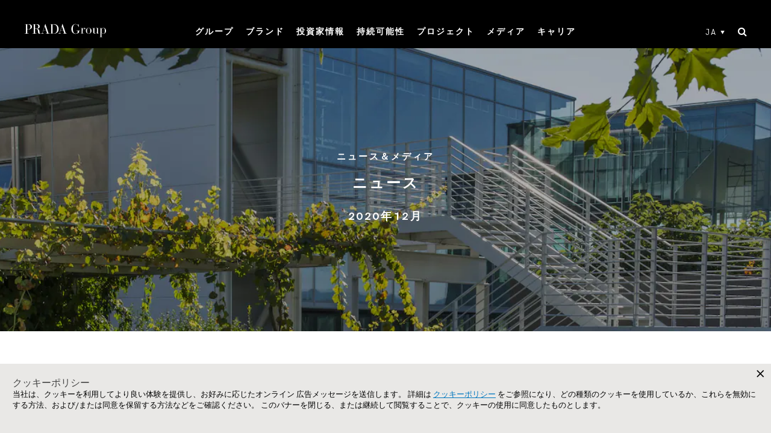

--- FILE ---
content_type: text/html; charset=UTF-8
request_url: https://www.pradagroup.com/ja/news-media/news-section/prada-group-supports-manifesto-decade-ocean.html
body_size: 16426
content:

<!doctype html>
<html>
    <head>
        
<meta charset="utf-8"/>
<meta name="viewport" content="width=device-width, initial-scale=1, maximum-scale=1, shrink-to-fit=no"/>
<title>プラダ・グループがイタリアにおける「海洋の10年に関する宣言」に署名</title>
<meta name="keywords" content="pradagroup,csr,seabeyond"/>

<meta name="tealium" content="true"/>
<meta name="tealiumProjectName" content="pradagroup"/>
<script defer="defer" type="text/javascript" src="https://rum.hlx.page/.rum/@adobe/helix-rum-js@%5E2/dist/rum-standalone.js" data-routing="env=prod,tier=publish,ams=Prada SpA"></script>
<link rel="icon" href="/etc/designs/pradagroup/favicon.ico"/>






<meta name="language" content="ja"/>
<meta name="languagePagePath" content="/content/pradagroup/ja"/>





    
<script src="/etc.clientlibs/clientlibs/granite/jquery/granite/csrf.min.ACSHASH56934e461ff6c436f962a5990541a527.js"></script>




<meta property="og:locale" content="ja"/>
<meta property="og:type" content="website"/>
<meta property="og:site_name" content="PradaGroup"/>
<meta property="og:url" content="https://www.pradagroup.com/content/pradagroup/ja/news-media/news-section/prada-group-supports-manifesto-decade-ocean.html"/>

<link rel="canonical" href="https://www.pradagroup.com/ja/news-media/news-section/prada-group-supports-manifesto-decade-ocean.html"/>

<meta name="algolia" content="{&#34;algoliaConfigurations&#34;:{&#34;searchConfigurations&#34;:{&#34;securedApiKey&#34;:&#34;b0847ec635f75a2a1aa3b06aa4e19179&#34;,&#34;enableAlgolia&#34;:&#34;true&#34;},&#34;indexes&#34;:{&#34;querySuggestionsIndex&#34;:&#34;Pradagroup_JA_query_suggestions&#34;,&#34;baseIndex&#34;:&#34;Pradagroup_JA_relevance&#34;,&#34;newestIndex&#34;:&#34;Pradagroup_JA_relevance&#34;,&#34;descendingIndex&#34;:&#34;Pradagroup_JA_descending&#34;,&#34;ascendingIndex&#34;:&#34;Pradagroup_JA_ascending&#34;},&#34;applicationID&#34;:&#34;X3JZSIFQPV&#34;,&#34;facets&#34;:{&#34;facetable&#34;:&#34;true&#34;,&#34;label&#34;:&#34;category&#34;,&#34;facet&#34;:&#34;category&#34;,&#34;operator&#34;:&#34;or&#34;}}}"/>

<meta property="og:title" content="プラダ・グループがイタリアにおける「海洋の10年に関する宣言」に署名"/>
<meta property="og:description" content="プラダ・グループがイタリアにおける「海洋の10年に関する宣言」に署名"/>
<meta property="og:image" content="https://www.pradagroup.com/content/dam/pradagroup/immagini/newsandmedia/2020-news/dicembre/manifesto-decade-ocean/cover.jpg"/>


<meta name="twitter:card" content="summary"/>
<meta name="twitter:title" content="プラダ・グループがイタリアにおける「海洋の10年に関する宣言」に署名"/>
<meta name="twitter:description" content="プラダ・グループがイタリアにおける「海洋の10年に関する宣言」に署名"/>
<meta name="twitter:image" content="https://www.pradagroup.com/content/dam/pradagroup/immagini/newsandmedia/2020-news/dicembre/manifesto-decade-ocean/cover.jpg"/>
<script>
  document.addEventListener('DOMContentLoaded', (function (){
    var tealiumEnabled = $('meta[name=tealium]').attr("content") == 'true';
    var isChinaCountryLocation = $('body').hasClass('country-china');
    if (isChinaCountryLocation) {
      var lineShare = $('.component-lineShare');
      if(lineShare.length) {
        var facebookShare = lineShare.find("[data-type='facebook']");
        facebookShare.length && facebookShare.remove();
      }
    } else {
      var analyticsID = $('#analytics-date').data('idanalytics');
      if (!tealiumEnabled && analyticsID && analyticsID.length) {
        googleAnalytics();
      }
      facebookSdk();
      initPixelFacebook();
      $('head').append('<link href="https://fonts.googleapis.com/css?family=Playfair+Display&amp;subset=latin-ext" rel="stylesheet"/>')
    }

    function googleAnalytics () {
      var googleAnalyticsScript = (function (i, s, o, g, r, a, m) {
        i['GoogleAnalyticsObject'] = r;
        i[r] = i[r] || function () {
          (i[r].q = i[r].q || []).push(arguments)
        }, i[r].l = 1 * new Date();
        a = s.createElement(o),
            m = s.getElementsByTagName(o)[0];
        a.async = 1;
        a.src = g;
        m.parentNode.insertBefore(a, m)
      })(window, document, 'script', 'https://www.google-analytics.com/analytics.js', 'ga');
      ga('create', $('#analytics-date').attr('data-IdAnalytics'), 'auto');
      ga('send', 'pageview', {
        'anonymizeIp': true
      });
      $("body").append(googleAnalyticsScript);
    }

    function facebookSdk (){
      // FACEBOOK SDK
      var facebookSDK = (function (d, s, id) {
        var js, fjs = d.getElementsByTagName(s)[0];
        if (d.getElementById(id)) {
          return;
        }
        js = d.createElement(s);
        js.id = id;
        js.src = "//connect.facebook.net/en_US/sdk.js";
        fjs.parentNode.insertBefore(js, fjs);
      }(document, 'script', 'facebook-jssdk'));
      $('body').append(facebookSDK);
    }

    function initPixelFacebook() {
      window.fbAsyncInit = function () {
        FB.init({
          appId: '118944722145167',
          autoLogAppEvents: tealiumEnabled,
          xfbml: true,
          version: 'v2.10'
        });
        if(!tealiumEnabled) {
          FB.AppEvents.logPageView();
        }
      };
    }
  }));
</script>



    
    
    
    <script type="text/javascript">
        window.utag_cfg_ovrd = new Object();
        window.utag_cfg_ovrd.path =  "//www.prada.com/utag/prada/pradagroup/prod/";
    </script>
    <script src="https://www.prada.com/utag/prada/pradagroup/prod/utag.sync.js"></script>


        


    




    
<link rel="stylesheet" href="/etc/designs/pradagroup/clientlib-all.min.ACSHASHa0e7d111d269bfe275f3aee784563c7c.css" type="text/css">






    
<script src="/etc.clientlibs/clientlibs/granite/jquery.min.ACSHASH3e24d4d067ac58228b5004abb50344ef.js"></script>
<script src="/etc.clientlibs/clientlibs/granite/utils.min.ACSHASH899004cc02c33efc1f6694b1aee587fd.js"></script>












    
<script>(window.BOOMR_mq=window.BOOMR_mq||[]).push(["addVar",{"rua.upush":"false","rua.cpush":"true","rua.upre":"false","rua.cpre":"false","rua.uprl":"false","rua.cprl":"false","rua.cprf":"false","rua.trans":"SJ-a07ff086-c7b6-4928-82fc-9e759fcf2e71","rua.cook":"false","rua.ims":"false","rua.ufprl":"false","rua.cfprl":"true","rua.isuxp":"false","rua.texp":"norulematch","rua.ceh":"false","rua.ueh":"false","rua.ieh.st":"0"}]);</script>
                              <script>!function(e){var n="https://s.go-mpulse.net/boomerang/";if("False"=="True")e.BOOMR_config=e.BOOMR_config||{},e.BOOMR_config.PageParams=e.BOOMR_config.PageParams||{},e.BOOMR_config.PageParams.pci=!0,n="https://s2.go-mpulse.net/boomerang/";if(window.BOOMR_API_key="6CBFG-W822F-A5T9Q-9L2JK-RZ7Z5",function(){function e(){if(!o){var e=document.createElement("script");e.id="boomr-scr-as",e.src=window.BOOMR.url,e.async=!0,i.parentNode.appendChild(e),o=!0}}function t(e){o=!0;var n,t,a,r,d=document,O=window;if(window.BOOMR.snippetMethod=e?"if":"i",t=function(e,n){var t=d.createElement("script");t.id=n||"boomr-if-as",t.src=window.BOOMR.url,BOOMR_lstart=(new Date).getTime(),e=e||d.body,e.appendChild(t)},!window.addEventListener&&window.attachEvent&&navigator.userAgent.match(/MSIE [67]\./))return window.BOOMR.snippetMethod="s",void t(i.parentNode,"boomr-async");a=document.createElement("IFRAME"),a.src="about:blank",a.title="",a.role="presentation",a.loading="eager",r=(a.frameElement||a).style,r.width=0,r.height=0,r.border=0,r.display="none",i.parentNode.appendChild(a);try{O=a.contentWindow,d=O.document.open()}catch(_){n=document.domain,a.src="javascript:var d=document.open();d.domain='"+n+"';void(0);",O=a.contentWindow,d=O.document.open()}if(n)d._boomrl=function(){this.domain=n,t()},d.write("<bo"+"dy onload='document._boomrl();'>");else if(O._boomrl=function(){t()},O.addEventListener)O.addEventListener("load",O._boomrl,!1);else if(O.attachEvent)O.attachEvent("onload",O._boomrl);d.close()}function a(e){window.BOOMR_onload=e&&e.timeStamp||(new Date).getTime()}if(!window.BOOMR||!window.BOOMR.version&&!window.BOOMR.snippetExecuted){window.BOOMR=window.BOOMR||{},window.BOOMR.snippetStart=(new Date).getTime(),window.BOOMR.snippetExecuted=!0,window.BOOMR.snippetVersion=12,window.BOOMR.url=n+"6CBFG-W822F-A5T9Q-9L2JK-RZ7Z5";var i=document.currentScript||document.getElementsByTagName("script")[0],o=!1,r=document.createElement("link");if(r.relList&&"function"==typeof r.relList.supports&&r.relList.supports("preload")&&"as"in r)window.BOOMR.snippetMethod="p",r.href=window.BOOMR.url,r.rel="preload",r.as="script",r.addEventListener("load",e),r.addEventListener("error",function(){t(!0)}),setTimeout(function(){if(!o)t(!0)},3e3),BOOMR_lstart=(new Date).getTime(),i.parentNode.appendChild(r);else t(!1);if(window.addEventListener)window.addEventListener("load",a,!1);else if(window.attachEvent)window.attachEvent("onload",a)}}(),"".length>0)if(e&&"performance"in e&&e.performance&&"function"==typeof e.performance.setResourceTimingBufferSize)e.performance.setResourceTimingBufferSize();!function(){if(BOOMR=e.BOOMR||{},BOOMR.plugins=BOOMR.plugins||{},!BOOMR.plugins.AK){var n="true"=="true"?1:0,t="",a="clphzqqxfuxmm2kdbaza-f-c7329f357-clientnsv4-s.akamaihd.net",i="false"=="true"?2:1,o={"ak.v":"39","ak.cp":"1105594","ak.ai":parseInt("423872",10),"ak.ol":"0","ak.cr":9,"ak.ipv":4,"ak.proto":"h2","ak.rid":"1d21eff0","ak.r":47370,"ak.a2":n,"ak.m":"dsca","ak.n":"essl","ak.bpcip":"18.222.124.0","ak.cport":43288,"ak.gh":"23.208.24.80","ak.quicv":"","ak.tlsv":"tls1.3","ak.0rtt":"","ak.0rtt.ed":"","ak.csrc":"-","ak.acc":"","ak.t":"1766000690","ak.ak":"hOBiQwZUYzCg5VSAfCLimQ==rbbOV1r1IaVqPQHVzUqHoJmGNBp5VkffBRRH9tXWW8M9Z/lQZET41XWV+EPsBbDSvEjnPR8JbzWunOTl/FI2PWGCaaZbbhQOSoK0/q4uMJYG0PfNxTN/WoKPsKyyJ6eI96++zHpNBdLA0tRnBrXLx441kShKUttplmhkx+XYH1SokQ1dhR11uQU1X9Wo2y9HxVb3KR0RvW0aDcenYKDUdFIF6msGjWDPmkNMuoWQyGppcVZkSYD+MKyGOdYzcKaHd7T2ihzc2UTUY74+P+SNi9u/ZTaHAmydk8G/jG5u7JLcyiLqd/xHCWW3fmjL0GYWY1+dDmANC36oWoRPGWTRqIzQTfKI59jSaDD1PlGwmIbmay0V+ikmIVDdtjUHY8v5tBXnviLwLG2U9BQHABqZpb/lipRN964F44jU6tuGUfA=","ak.pv":"104","ak.dpoabenc":"","ak.tf":i};if(""!==t)o["ak.ruds"]=t;var r={i:!1,av:function(n){var t="http.initiator";if(n&&(!n[t]||"spa_hard"===n[t]))o["ak.feo"]=void 0!==e.aFeoApplied?1:0,BOOMR.addVar(o)},rv:function(){var e=["ak.bpcip","ak.cport","ak.cr","ak.csrc","ak.gh","ak.ipv","ak.m","ak.n","ak.ol","ak.proto","ak.quicv","ak.tlsv","ak.0rtt","ak.0rtt.ed","ak.r","ak.acc","ak.t","ak.tf"];BOOMR.removeVar(e)}};BOOMR.plugins.AK={akVars:o,akDNSPreFetchDomain:a,init:function(){if(!r.i){var e=BOOMR.subscribe;e("before_beacon",r.av,null,null),e("onbeacon",r.rv,null,null),r.i=!0}return this},is_complete:function(){return!0}}}}()}(window);</script></head>

    


<body>
    
    
        
        
        
        <script type="text/javascript">
            var utag_data = new Object();
        </script>
        <script type="text/javascript">
            (function(a,b,c,d){
                a='https:\/\/tags.tiqcdn.com\/utag\/prada/pradagroup/prod/utag.js';
                b=document;
                c='script';
                d=b.createElement(c);
                d.src=a;
                d.type='text/java'+c;
                d.async=true;
                a=b.getElementsByTagName(c)[0];
                a.parentNode.insertBefore(d,a);
            })();
        </script>
    
    
    <div id="application" class="container-full">
	<div class="component-topSearch">
    <div class="search-form">
        <div class="icon-close top-search-toggle" role="button" aria-label="閉じる 検索"></div>
        <form method="post" class="standard-search-mobile">
            <input type="text" name="search" placeholder="検索"/>
            <button class="search-button icon-search-default" aria-label="検索"></button>
        </form>
        <div class="algolia-search-mobile">
            <button class="top-search-algolia-toggle">{'search' @ i18n}</button>
            <i class="fa fa-search"></i>
        </div>
    </div>
</div>


    <div class="component-header ">
    
    <div class="menu-overlay-full"></div>
    <div class="top-info">
        
    </div>
    <div class="main-container">
        
            

<div class="logo">
    <a href="/ja.html">
        <img class="white" src="/etc/designs/pradagroup/fonts/Prada_white.svg"/>
    </a>
    <div class="top-info-mobile d-lg-none">
        
    </div>
</div>
        
        
            







<div class="navigation">
    <div class="main-navigation">
        <ul class="items first-level">
            <li class="item has-submenu">
                
                    <a href="/ja/group/group-profile.html" target="_self" class="expand-link" role="button">グループ</a>
                    

                    
                        <div class="sub-navigation is-submenu">
                            
                                <a href="/ja/group/group-profile.html" target="_self" class="page-title with-arrow">
                                    <span>プラダ・グループ トップページ</span>
                                    <span class="fa fa-chevron-right"></span>
                                </a>
                            

                            <div class="subnav highlights-two-columns">
                                
                                    <div class="desktop-column">
                                        <ul class="items second-level">

                                            

                                            
                                                <li class="item">
                                                    <a href="/ja/group/manifesto.html" target="_self">価値観</a>
                                                </li>
                                            

                                        

                                            

                                            
                                                <li class="item">
                                                    <a href="/ja/group/history.html" target="_self">歴史</a>
                                                </li>
                                            

                                        

                                            

                                            
                                                <li class="item">
                                                    <a href="/ja/group/know-how.html" target="_self">ノウハウ</a>
                                                </li>
                                            

                                        

                                            

                                            
                                                <li class="item">
                                                    <a href="/ja/group/sites.html" target="_self">生産拠点</a>
                                                </li>
                                            

                                        

                                            

                                            
                                                <li class="item">
                                                    <a href="/ja/group/places.html" target="_self">場所</a>
                                                </li>
                                            

                                        

                                            

                                            
                                                <li class="item">
                                                    <a href="/ja/group/remix.html" target="_self">Prada Group Remix</a>
                                                </li>
                                            

                                        </ul>
                                    </div>
                                
                                    <div class="desktop-column">
                                        <ul class="items second-level">

                                            
                                                <li class="item has-submenu">
                                                    <a href="/ja/group/corporate-governance.html" target="_self" class="expand-link">
                                                        <span>コーポレート・ガバナンス</span>
                                                        <span class="arrow fa fa-chevron-right"></span>
                                                    </a>
                                                    <ul class="items third-level is-submenu">
                                                        <li class="item d-md-none">
                                                            <a href="/ja/group/corporate-governance.html" target="_self">コーポレート・ガバナンス</a>
                                                        </li>
                                                        
                                                            <li class="item">
                                                                <a href="/ja/group/corporate-governance/board-of-directors.html" target="_self">取締役会</a>
                                                            </li>
                                                        
                                                            <li class="item">
                                                                <a href="/ja/group/corporate-governance/board-committees.html" target="_self">取締役会委員会</a>
                                                            </li>
                                                        
                                                            <li class="item">
                                                                <a href="/ja/group/corporate-governance/board-of-statutory-auditors.html" target="_self">監査役会</a>
                                                            </li>
                                                        
                                                            <li class="item">
                                                                <a href="/ja/group/corporate-governance/shareholders-meeting.html" target="_self">株主総会</a>
                                                            </li>
                                                        
                                                            <li class="item">
                                                                <a href="/ja/group/corporate-governance/ethics-business-conduct.html" target="_self">倫理と企業行動</a>
                                                            </li>
                                                        
                                                            <li class="item">
                                                                <a href="/ja/group/corporate-governance/whistleblowing.html" target="_self">内部通報</a>
                                                            </li>
                                                        
                                                            <li class="item">
                                                                <a href="/ja/group/corporate-governance/download-area-governance.html" target="_self">ダウンロードエリア</a>
                                                            </li>
                                                        
                                                    </ul>
                                                </li>
                                            

                                            

                                        </ul>
                                    </div>
                                

                                <div class="highlights d-none d-lg-block">
                                    <a href="/ja/group/manifesto.html" target="_self">
                                        
    

    
    
    
    
    

    

    <img sizes="100vw" src="/content/dam/pradagroup/immagini/menu/2023/group_menu_04.jpg/_jcr_content/renditions/cq5dam.web.1920.1920.jpeg" class="img-full" alt srcset="/content/dam/pradagroup/immagini/menu/2023/group_menu_04.jpg/_jcr_content/renditions/cq5dam.thumbnail.460.460.jpeg 460w,
            /content/dam/pradagroup/immagini/menu/2023/group_menu_04.jpg/_jcr_content/renditions/cq5dam.thumbnail.768.768.jpeg 768w,
            /content/dam/pradagroup/immagini/menu/2023/group_menu_04.jpg/_jcr_content/renditions/cq5dam.thumbnail.1024.1024.jpeg 1024w,
            /content/dam/pradagroup/immagini/menu/2023/group_menu_04.jpg/_jcr_content/renditions/cq5dam.thumbnail.1280.1280.jpeg 1280w,
            /content/dam/pradagroup/immagini/menu/2023/group_menu_04.jpg/_jcr_content/renditions/cq5dam.web.1920.1920.jpeg 1920w"/>

                                        <div class="content">
                                            <p class="highlights-title">HIGHLIGHTS</p>
                                            <p class="highlights-text">目的と価値観</p>
                                            
                                        </div>
                                    </a>
                                </div>
                            </div>
                        </div>
                    
                
                
            </li>
        
            <li class="item has-submenu">
                
                    <a href="/ja/brands/prada.html" target="_self" class="expand-link" role="button">ブランド</a>
                    
                        <div class="sub-navigation brands is-submenu">
                            <div class="subnav">
                                
                                    <ul class="items second-level">
                                        <li class="item">
                                            <a href="/ja/brands/prada.html" target="_self">
                                                <div class="brand">Prada</div>
                                                
    

    
    
    
    
    

    

    <img sizes="100vw" src="/content/dam/pradagroup/immagini/newsandmedia/2025-news/Luglio/2025-07-22-prada-fw25-campaign/Cover_brands_prada_fw25.jpg/_jcr_content/renditions/cq5dam.web.1920.1920.jpeg" class="d-none d-lg-block" alt srcset="/content/dam/pradagroup/immagini/newsandmedia/2025-news/Luglio/2025-07-22-prada-fw25-campaign/Cover_brands_prada_fw25.jpg/_jcr_content/renditions/cq5dam.thumbnail.460.460.jpeg 460w,
            /content/dam/pradagroup/immagini/newsandmedia/2025-news/Luglio/2025-07-22-prada-fw25-campaign/Cover_brands_prada_fw25.jpg/_jcr_content/renditions/cq5dam.thumbnail.768.768.jpeg 768w,
            /content/dam/pradagroup/immagini/newsandmedia/2025-news/Luglio/2025-07-22-prada-fw25-campaign/Cover_brands_prada_fw25.jpg/_jcr_content/renditions/cq5dam.thumbnail.1024.1024.jpeg 1024w,
            /content/dam/pradagroup/immagini/newsandmedia/2025-news/Luglio/2025-07-22-prada-fw25-campaign/Cover_brands_prada_fw25.jpg/_jcr_content/renditions/cq5dam.thumbnail.1280.1280.jpeg 1280w,
            /content/dam/pradagroup/immagini/newsandmedia/2025-news/Luglio/2025-07-22-prada-fw25-campaign/Cover_brands_prada_fw25.jpg/_jcr_content/renditions/cq5dam.web.1920.1920.jpeg 1920w"/>

                                            </a>
                                        </li>

                                    
                                        <li class="item">
                                            <a href="/ja/brands/miu-miu.html" target="_self">
                                                <div class="brand">Miu Miu</div>
                                                
    

    
    
    
    
    

    

    <img sizes="100vw" src="/content/dam/pradagroup/immagini/newsandmedia/2025-news/Luglio/miumiu-fw25-campaign/Cover_brands_miumiu_fw25.jpg/_jcr_content/renditions/cq5dam.web.1920.1920.jpeg" class="d-none d-lg-block" alt srcset="/content/dam/pradagroup/immagini/newsandmedia/2025-news/Luglio/miumiu-fw25-campaign/Cover_brands_miumiu_fw25.jpg/_jcr_content/renditions/cq5dam.thumbnail.460.460.jpeg 460w,
            /content/dam/pradagroup/immagini/newsandmedia/2025-news/Luglio/miumiu-fw25-campaign/Cover_brands_miumiu_fw25.jpg/_jcr_content/renditions/cq5dam.thumbnail.768.768.jpeg 768w,
            /content/dam/pradagroup/immagini/newsandmedia/2025-news/Luglio/miumiu-fw25-campaign/Cover_brands_miumiu_fw25.jpg/_jcr_content/renditions/cq5dam.thumbnail.1024.1024.jpeg 1024w,
            /content/dam/pradagroup/immagini/newsandmedia/2025-news/Luglio/miumiu-fw25-campaign/Cover_brands_miumiu_fw25.jpg/_jcr_content/renditions/cq5dam.thumbnail.1280.1280.jpeg 1280w,
            /content/dam/pradagroup/immagini/newsandmedia/2025-news/Luglio/miumiu-fw25-campaign/Cover_brands_miumiu_fw25.jpg/_jcr_content/renditions/cq5dam.web.1920.1920.jpeg 1920w"/>

                                            </a>
                                        </li>

                                    
                                        <li class="item">
                                            <a href="/ja/brands/church-s.html" target="_self">
                                                <div class="brand">Church&#39;s</div>
                                                
    

    
    
    
    
    

    

    <img sizes="100vw" src="/content/dam/pradagroup/immagini/HP/mosaico-marchi/2025-bis/menu/cover_churchs_menu.jpg/_jcr_content/renditions/cq5dam.web.1920.1920.jpeg" class="d-none d-lg-block" alt srcset="/content/dam/pradagroup/immagini/HP/mosaico-marchi/2025-bis/menu/cover_churchs_menu.jpg/_jcr_content/renditions/cq5dam.thumbnail.460.460.jpeg 460w,
            /content/dam/pradagroup/immagini/HP/mosaico-marchi/2025-bis/menu/cover_churchs_menu.jpg/_jcr_content/renditions/cq5dam.thumbnail.768.768.jpeg 768w,
            /content/dam/pradagroup/immagini/HP/mosaico-marchi/2025-bis/menu/cover_churchs_menu.jpg/_jcr_content/renditions/cq5dam.thumbnail.1024.1024.jpeg 1024w,
            /content/dam/pradagroup/immagini/HP/mosaico-marchi/2025-bis/menu/cover_churchs_menu.jpg/_jcr_content/renditions/cq5dam.thumbnail.1280.1280.jpeg 1280w,
            /content/dam/pradagroup/immagini/HP/mosaico-marchi/2025-bis/menu/cover_churchs_menu.jpg/_jcr_content/renditions/cq5dam.web.1920.1920.jpeg 1920w"/>

                                            </a>
                                        </li>

                                    
                                        <li class="item">
                                            <a href="/ja/brands/car-shoe.html" target="_self">
                                                <div class="brand">Car Shoe</div>
                                                
    

    
    
    
    
    

    

    <img sizes="100vw" src="/content/dam/pradagroup/immagini/HP/mosaico-marchi/2025-bis/menu/cover_carshoe_menu.jpg/_jcr_content/renditions/cq5dam.web.1920.1920.jpeg" class="d-none d-lg-block" alt srcset="/content/dam/pradagroup/immagini/HP/mosaico-marchi/2025-bis/menu/cover_carshoe_menu.jpg/_jcr_content/renditions/cq5dam.thumbnail.460.460.jpeg 460w,
            /content/dam/pradagroup/immagini/HP/mosaico-marchi/2025-bis/menu/cover_carshoe_menu.jpg/_jcr_content/renditions/cq5dam.thumbnail.768.768.jpeg 768w,
            /content/dam/pradagroup/immagini/HP/mosaico-marchi/2025-bis/menu/cover_carshoe_menu.jpg/_jcr_content/renditions/cq5dam.thumbnail.1024.1024.jpeg 1024w,
            /content/dam/pradagroup/immagini/HP/mosaico-marchi/2025-bis/menu/cover_carshoe_menu.jpg/_jcr_content/renditions/cq5dam.thumbnail.1280.1280.jpeg 1280w,
            /content/dam/pradagroup/immagini/HP/mosaico-marchi/2025-bis/menu/cover_carshoe_menu.jpg/_jcr_content/renditions/cq5dam.web.1920.1920.jpeg 1920w"/>

                                            </a>
                                        </li>

                                    
                                        <li class="item">
                                            <a href="/ja/brands/versace.html" target="_self">
                                                <div class="brand">VERSACE</div>
                                                
    

    
    
    
    
    

    

    <img sizes="100vw" src="/content/dam/pradagroup/immagini/marchi/2025/novembre/versace/Cover-brand_menu-Versace.jpg/_jcr_content/renditions/cq5dam.web.1920.1920.jpeg" class="d-none d-lg-block" alt srcset="/content/dam/pradagroup/immagini/marchi/2025/novembre/versace/Cover-brand_menu-Versace.jpg/_jcr_content/renditions/cq5dam.thumbnail.460.460.jpeg 460w,
            /content/dam/pradagroup/immagini/marchi/2025/novembre/versace/Cover-brand_menu-Versace.jpg/_jcr_content/renditions/cq5dam.thumbnail.768.768.jpeg 768w,
            /content/dam/pradagroup/immagini/marchi/2025/novembre/versace/Cover-brand_menu-Versace.jpg/_jcr_content/renditions/cq5dam.thumbnail.1024.1024.jpeg 1024w,
            /content/dam/pradagroup/immagini/marchi/2025/novembre/versace/Cover-brand_menu-Versace.jpg/_jcr_content/renditions/cq5dam.thumbnail.1280.1280.jpeg 1280w,
            /content/dam/pradagroup/immagini/marchi/2025/novembre/versace/Cover-brand_menu-Versace.jpg/_jcr_content/renditions/cq5dam.web.1920.1920.jpeg 1920w"/>

                                            </a>
                                        </li>

                                    
                                        <li class="item">
                                            <a href="/ja/brands/marchesi.html" target="_self">
                                                <div class="brand">Marchesi 1824</div>
                                                
    

    
    
    
    
    

    

    <img sizes="100vw" src="/content/dam/pradagroup/immagini/HP/mosaico-marchi/2025-bis/menu/cover_marchesi2_menu.jpeg/_jcr_content/renditions/cq5dam.web.1920.1920.jpeg" class="d-none d-lg-block" alt srcset="/content/dam/pradagroup/immagini/HP/mosaico-marchi/2025-bis/menu/cover_marchesi2_menu.jpeg/_jcr_content/renditions/cq5dam.thumbnail.460.460.jpeg 460w,
            /content/dam/pradagroup/immagini/HP/mosaico-marchi/2025-bis/menu/cover_marchesi2_menu.jpeg/_jcr_content/renditions/cq5dam.thumbnail.768.768.jpeg 768w,
            /content/dam/pradagroup/immagini/HP/mosaico-marchi/2025-bis/menu/cover_marchesi2_menu.jpeg/_jcr_content/renditions/cq5dam.thumbnail.1024.1024.jpeg 1024w,
            /content/dam/pradagroup/immagini/HP/mosaico-marchi/2025-bis/menu/cover_marchesi2_menu.jpeg/_jcr_content/renditions/cq5dam.thumbnail.1280.1280.jpeg 1280w,
            /content/dam/pradagroup/immagini/HP/mosaico-marchi/2025-bis/menu/cover_marchesi2_menu.jpeg/_jcr_content/renditions/cq5dam.web.1920.1920.jpeg 1920w"/>

                                            </a>
                                        </li>

                                    
                                        <li class="item">
                                            <a href="/ja/brands/luna-rossa.html" target="_self">
                                                <div class="brand">Luna Rossa</div>
                                                
    

    
    
    
    
    

    

    <img sizes="100vw" src="/content/dam/pradagroup/immagini/marchi/2025/giugno/luna-rossa/brand/Cover_brands_menu_LR.jpg/_jcr_content/renditions/cq5dam.web.1920.1920.jpeg" class="d-none d-lg-block" alt srcset="/content/dam/pradagroup/immagini/marchi/2025/giugno/luna-rossa/brand/Cover_brands_menu_LR.jpg/_jcr_content/renditions/cq5dam.thumbnail.460.460.jpeg 460w,
            /content/dam/pradagroup/immagini/marchi/2025/giugno/luna-rossa/brand/Cover_brands_menu_LR.jpg/_jcr_content/renditions/cq5dam.thumbnail.768.768.jpeg 768w,
            /content/dam/pradagroup/immagini/marchi/2025/giugno/luna-rossa/brand/Cover_brands_menu_LR.jpg/_jcr_content/renditions/cq5dam.thumbnail.1024.1024.jpeg 1024w,
            /content/dam/pradagroup/immagini/marchi/2025/giugno/luna-rossa/brand/Cover_brands_menu_LR.jpg/_jcr_content/renditions/cq5dam.thumbnail.1280.1280.jpeg 1280w,
            /content/dam/pradagroup/immagini/marchi/2025/giugno/luna-rossa/brand/Cover_brands_menu_LR.jpg/_jcr_content/renditions/cq5dam.web.1920.1920.jpeg 1920w"/>

                                            </a>
                                        </li>

                                    </ul>
                                
                            </div>
                        </div>
                    

                    
                
                
            </li>
        
            <li class="item has-submenu">
                
                    <a href="/ja/investors/investor-relations.html" target="_self" class="expand-link" role="button">投資家情報</a>
                    

                    
                        <div class="sub-navigation is-submenu">
                            

                            <div class="subnav highlights-two-columns">
                                
                                    <div class="desktop-column">
                                        <ul class="items second-level">

                                            
                                                <li class="item has-submenu">
                                                    <a href="/ja/investors/investor-relations.html" target="_self" class="expand-link">
                                                        <span>インベスターリレーションズ</span>
                                                        <span class="arrow fa fa-chevron-right"></span>
                                                    </a>
                                                    <ul class="items third-level is-submenu">
                                                        <li class="item d-md-none">
                                                            <a href="/ja/investors/investor-relations.html" target="_self">インベスターリレーションズ</a>
                                                        </li>
                                                        
                                                            <li class="item">
                                                                <a href="/ja/investors/investor-relations/results-presentations.html" target="_self">Reports &amp; Presentations</a>
                                                            </li>
                                                        
                                                            <li class="item">
                                                                <a href="/ja/investors/investor-relations/shareholder-info.html" target="_self">Shareholder Information</a>
                                                            </li>
                                                        
                                                            <li class="item">
                                                                <a href="/ja/investors/investor-relations/analyst-coverage.html" target="_self">Analysts&#39; Coverage</a>
                                                            </li>
                                                        
                                                            <li class="item">
                                                                <a href="/ja/investors/investor-relations/2021-capital-markets-day.html" target="_self">Capital Markets Day</a>
                                                            </li>
                                                        
                                                    </ul>
                                                </li>
                                            

                                            

                                        </ul>
                                    </div>
                                
                                    <div class="desktop-column">
                                        <ul class="items second-level">

                                            

                                            
                                                <li class="item">
                                                    <a href="/ja/investors/hkse-announcement.html" target="_self">HKSEに関する報告</a>
                                                </li>
                                            

                                        </ul>
                                    </div>
                                

                                <div class="highlights d-none d-lg-block">
                                    <a href="/ja/news-media/news-section/25-10-23-prada-group-9m-revenue.html" target="_self">
                                        
    

    
    
    
    
    

    

    <img sizes="100vw" src="/content/dam/pradagroup/immagini/investors/2025/9m-2025/9M25_cover-menu.jpg/_jcr_content/renditions/cq5dam.web.1920.1920.jpeg" class="img-full" alt srcset="/content/dam/pradagroup/immagini/investors/2025/9m-2025/9M25_cover-menu.jpg/_jcr_content/renditions/cq5dam.thumbnail.460.460.jpeg 460w,
            /content/dam/pradagroup/immagini/investors/2025/9m-2025/9M25_cover-menu.jpg/_jcr_content/renditions/cq5dam.thumbnail.768.768.jpeg 768w,
            /content/dam/pradagroup/immagini/investors/2025/9m-2025/9M25_cover-menu.jpg/_jcr_content/renditions/cq5dam.thumbnail.1024.1024.jpeg 1024w,
            /content/dam/pradagroup/immagini/investors/2025/9m-2025/9M25_cover-menu.jpg/_jcr_content/renditions/cq5dam.thumbnail.1280.1280.jpeg 1280w,
            /content/dam/pradagroup/immagini/investors/2025/9m-2025/9M25_cover-menu.jpg/_jcr_content/renditions/cq5dam.web.1920.1920.jpeg 1920w"/>

                                        <div class="content">
                                            <p class="highlights-title">HIGHLIGHTS</p>
                                            <p class="highlights-text">9M 2025 Revenue</p>
                                            <p class="date">2025年10月</p>
                                        </div>
                                    </a>
                                </div>
                            </div>
                        </div>
                    
                
                
            </li>
        
            <li class="item has-submenu">
                
                    <a href="/ja/sustainability/prada-impact/impact.html" target="_self" class="expand-link" role="button">持続可能性</a>
                    

                    
                        <div class="sub-navigation is-submenu">
                            
                                <a href="/ja/sustainability/prada-impact/impact.html" target="_self" class="page-title with-arrow">
                                    <span>サステナビリティ トップページ</span>
                                    <span class="fa fa-chevron-right"></span>
                                </a>
                            

                            <div class="subnav ">
                                
                                    <div class="desktop-column">
                                        <ul class="items second-level">

                                            

                                            
                                                <li class="item">
                                                    <a href="/ja/sustainability/prada-impact/letter-to-the-stakeholders.html" target="_self">出資者への通知</a>
                                                </li>
                                            

                                        

                                            

                                            
                                                <li class="item">
                                                    <a href="/ja/sustainability/prada-impact/sustainability-strategy.html" target="_self">持続可能性戦略</a>
                                                </li>
                                            

                                        

                                            

                                            
                                                <li class="item">
                                                    <a href="/ja/sustainability/prada-impact/materiality-matrix.html" target="_self">重要課題分析</a>
                                                </li>
                                            

                                        

                                            

                                            
                                                <li class="item">
                                                    <a href="/ja/sustainability/news-csr.html" target="_self">持続可能性に関するニュース</a>
                                                </li>
                                            

                                        

                                            

                                            
                                                <li class="item">
                                                    <a href="/ja/sustainability/download-area-csr.html" target="_self">ダウンロードエリア</a>
                                                </li>
                                            

                                        </ul>
                                    </div>
                                
                                    <div class="desktop-column">
                                        <ul class="items second-level">

                                            
                                                <li class="item has-submenu">
                                                    <a href="/ja/sustainability/environment-csr.html" target="_self" class="expand-link">
                                                        <span>環境</span>
                                                        <span class="arrow fa fa-chevron-right"></span>
                                                    </a>
                                                    <ul class="items third-level is-submenu">
                                                        <li class="item d-md-none">
                                                            <a href="/ja/sustainability/environment-csr.html" target="_self">環境</a>
                                                        </li>
                                                        
                                                            <li class="item">
                                                                <a href="/ja/sustainability/environment-csr/climate-strategy.html" target="_self">気候戦略</a>
                                                            </li>
                                                        
                                                            <li class="item">
                                                                <a href="/ja/sustainability/environment-csr/biodiversity.html" target="_self">エコシステムの保護</a>
                                                            </li>
                                                        
                                                            <li class="item">
                                                                <a href="/ja/sustainability/environment-csr/circular-thinking.html" target="_self">循環型思考</a>
                                                            </li>
                                                        
                                                            <li class="item">
                                                                <a href="/ja/sustainability/environment-csr/fashion-pact.html" target="_self">Fashion Pact</a>
                                                            </li>
                                                        
                                                            <li class="item">
                                                                <a href="/ja/sustainability/environment-csr/prada-group-forestami.html" target="_self">Forestami</a>
                                                            </li>
                                                        
                                                    </ul>
                                                </li>
                                            

                                            

                                        </ul>
                                    </div>
                                
                                    <div class="desktop-column">
                                        <ul class="items second-level">

                                            
                                                <li class="item has-submenu">
                                                    <a href="/ja/sustainability/people-csr.html" target="_self" class="expand-link">
                                                        <span>人材</span>
                                                        <span class="arrow fa fa-chevron-right"></span>
                                                    </a>
                                                    <ul class="items third-level is-submenu">
                                                        <li class="item d-md-none">
                                                            <a href="/ja/sustainability/people-csr.html" target="_self">人材</a>
                                                        </li>
                                                        
                                                            <li class="item">
                                                                <a href="/ja/sustainability/people-csr/prada-academy.html" target="_self">プラダ・グループ・アカデミー</a>
                                                            </li>
                                                        
                                                            <li class="item">
                                                                <a href="/ja/sustainability/people-csr/diversity-inclusion-advisory-council.html" target="_self">多様性・平等・受容性</a>
                                                            </li>
                                                        
                                                    </ul>
                                                </li>
                                            

                                            

                                        </ul>
                                    </div>
                                
                                    <div class="desktop-column">
                                        <ul class="items second-level">

                                            
                                                <li class="item has-submenu">
                                                    <a href="/ja/sustainability/cultural-csr.html" target="_self" class="expand-link">
                                                        <span>文化遺産</span>
                                                        <span class="arrow fa fa-chevron-right"></span>
                                                    </a>
                                                    <ul class="items third-level is-submenu">
                                                        <li class="item d-md-none">
                                                            <a href="/ja/sustainability/cultural-csr.html" target="_self">文化遺産</a>
                                                        </li>
                                                        
                                                            <li class="item">
                                                                <a href="/ja/sustainability/cultural-csr/sea-beyond.html" target="_self">Sea Beyond</a>
                                                            </li>
                                                        
                                                            <li class="item">
                                                                <a href="/ja/sustainability/cultural-csr/shaping-future.html" target="_self">Shaping a Future</a>
                                                            </li>
                                                        
                                                            <li class="item">
                                                                <a href="/ja/sustainability/cultural-csr/prada-mode.html" target="_self">Prada Mode</a>
                                                            </li>
                                                        
                                                            <li class="item">
                                                                <a href="/ja/sustainability/cultural-csr/restoration-works.html" target="_self">修復プロジェクト</a>
                                                            </li>
                                                        
                                                            <li class="item">
                                                                <a href="/ja/sustainability/cultural-csr/cares-marchesi.html" target="_self">マルケージ1824とCARE&#39;S</a>
                                                            </li>
                                                        
                                                    </ul>
                                                </li>
                                            

                                            

                                        </ul>
                                    </div>
                                

                                <div class="highlights d-none d-lg-block">
                                    <a href="/ja/sustainability/prada-impact/impact.html" target="_self">
                                        
    

    
    
    
    
    

    

    <img sizes="100vw" src="/content/dam/pradagroup/immagini/HP/2025/marzo/csr24/menu_CSR_EN.jpg/_jcr_content/renditions/cq5dam.web.1920.1920.jpeg" class="img-full" alt srcset="/content/dam/pradagroup/immagini/HP/2025/marzo/csr24/menu_CSR_EN.jpg/_jcr_content/renditions/cq5dam.thumbnail.460.460.jpeg 460w,
            /content/dam/pradagroup/immagini/HP/2025/marzo/csr24/menu_CSR_EN.jpg/_jcr_content/renditions/cq5dam.thumbnail.768.768.jpeg 768w,
            /content/dam/pradagroup/immagini/HP/2025/marzo/csr24/menu_CSR_EN.jpg/_jcr_content/renditions/cq5dam.thumbnail.1024.1024.jpeg 1024w,
            /content/dam/pradagroup/immagini/HP/2025/marzo/csr24/menu_CSR_EN.jpg/_jcr_content/renditions/cq5dam.thumbnail.1280.1280.jpeg 1280w,
            /content/dam/pradagroup/immagini/HP/2025/marzo/csr24/menu_CSR_EN.jpg/_jcr_content/renditions/cq5dam.web.1920.1920.jpeg 1920w"/>

                                        <div class="content">
                                            <p class="highlights-title">HIGHLIGHTS</p>
                                            <p class="highlights-text">2024年サステナビリティレポート</p>
                                            
                                        </div>
                                    </a>
                                </div>
                            </div>
                        </div>
                    
                
                
            </li>
        
            <li class="item has-submenu">
                
                    <a href="/ja/perspectives/overview.html" target="_self" class="expand-link" role="button">プロジェクト</a>
                    

                    
                        <div class="sub-navigation is-submenu">
                            
                                <a href="/ja/perspectives/overview.html" target="_self" class="page-title with-arrow">
                                    <span>プロジェクト トップページ</span>
                                    <span class="fa fa-chevron-right"></span>
                                </a>
                            

                            <div class="subnav highlights-two-columns">
                                
                                    <div class="desktop-column">
                                        <ul class="items second-level">

                                            

                                            
                                                <li class="item">
                                                    <a href="/ja/perspectives/special-projects.html" target="_self">スペシャルプロジェクト</a>
                                                </li>
                                            

                                        

                                            

                                            
                                                <li class="item">
                                                    <a href="/ja/perspectives/stories/sezione-excursus/prada-group-fai.html" target="_self">プラダとFAI </a>
                                                </li>
                                            

                                        </ul>
                                    </div>
                                
                                    <div class="desktop-column">
                                        <ul class="items second-level">

                                            
                                                <li class="item has-submenu">
                                                    <a href="/ja/perspectives/excursus.html" target="_self" class="expand-link">
                                                        <span>社外プロジェクト</span>
                                                        <span class="arrow fa fa-chevron-right"></span>
                                                    </a>
                                                    <ul class="items third-level is-submenu">
                                                        <li class="item d-md-none">
                                                            <a href="/ja/perspectives/excursus.html" target="_self">社外プロジェクト</a>
                                                        </li>
                                                        
                                                            <li class="item">
                                                                <a href="/ja/perspectives/excursus/schiaparelli-prada.html" target="_self">Schiaparelli &amp; Prada: Impossible Conversations</a>
                                                            </li>
                                                        
                                                            <li class="item">
                                                                <a href="/ja/perspectives/excursus/prada-marfa.html" target="_self">Prada Marfa</a>
                                                            </li>
                                                        
                                                    </ul>
                                                </li>
                                            

                                            

                                        </ul>
                                    </div>
                                
                                    <div class="desktop-column">
                                        <ul class="items second-level">

                                            
                                                <li class="item has-submenu">
                                                    <a href="/ja/perspectives/sponsorships.html" target="_self" class="expand-link">
                                                        <span>スポンサーシップ</span>
                                                        <span class="arrow fa fa-chevron-right"></span>
                                                    </a>
                                                    <ul class="items third-level is-submenu">
                                                        <li class="item d-md-none">
                                                            <a href="/ja/perspectives/sponsorships.html" target="_self">スポンサーシップ</a>
                                                        </li>
                                                        
                                                            <li class="item">
                                                                <a href="/ja/perspectives/sponsorships/fondazione-prada.html" target="_self">Fondazione Prada</a>
                                                            </li>
                                                        
                                                            <li class="item">
                                                                <a href="/ja/perspectives/sponsorships/luna-rossa.html" target="_self">ルナ・ロッサ</a>
                                                            </li>
                                                        
                                                    </ul>
                                                </li>
                                            

                                            

                                        </ul>
                                    </div>
                                

                                <div class="highlights d-none d-lg-block">
                                    <a href="/ja/perspectives/stories/sezione-progetti-speciali/prada-mode-seoul.html" target="_self">
                                        
    

    
    
    
    
    

    

    <img sizes="100vw" src="/content/dam/pradagroup/immagini/prosepettive/progetti-speciali/2023/prada-mode-seoul/cover-highlights-menu.jpg/_jcr_content/renditions/cq5dam.web.1920.1920.jpeg" class="img-full" alt srcset="/content/dam/pradagroup/immagini/prosepettive/progetti-speciali/2023/prada-mode-seoul/cover-highlights-menu.jpg/_jcr_content/renditions/cq5dam.thumbnail.460.460.jpeg 460w,
            /content/dam/pradagroup/immagini/prosepettive/progetti-speciali/2023/prada-mode-seoul/cover-highlights-menu.jpg/_jcr_content/renditions/cq5dam.thumbnail.768.768.jpeg 768w,
            /content/dam/pradagroup/immagini/prosepettive/progetti-speciali/2023/prada-mode-seoul/cover-highlights-menu.jpg/_jcr_content/renditions/cq5dam.thumbnail.1024.1024.jpeg 1024w,
            /content/dam/pradagroup/immagini/prosepettive/progetti-speciali/2023/prada-mode-seoul/cover-highlights-menu.jpg/_jcr_content/renditions/cq5dam.thumbnail.1280.1280.jpeg 1280w,
            /content/dam/pradagroup/immagini/prosepettive/progetti-speciali/2023/prada-mode-seoul/cover-highlights-menu.jpg/_jcr_content/renditions/cq5dam.web.1920.1920.jpeg 1920w"/>

                                        <div class="content">
                                            <p class="highlights-title">HIGHLIGHTS</p>
                                            <p class="highlights-text">プラダ モード ソウル</p>
                                            <p class="date">2023年9月</p>
                                        </div>
                                    </a>
                                </div>
                            </div>
                        </div>
                    
                
                
            </li>
        
            <li class="item has-submenu">
                
                    <a href="/ja/news-media/highlights.html" target="_self" class="expand-link" role="button">メディア</a>
                    

                    
                        <div class="sub-navigation is-submenu">
                            

                            <div class="subnav highlights-two-columns">
                                
                                    <div class="desktop-column">
                                        <ul class="items second-level">

                                            

                                            
                                                <li class="item">
                                                    <a href="/ja/news-media/highlights.html" target="_self">最新ニュース</a>
                                                </li>
                                            

                                        

                                            

                                            
                                                <li class="item">
                                                    <a href="/ja/news-media/press-releases-documents.html" target="_self">プレスリリース＆ドキュメント</a>
                                                </li>
                                            

                                        

                                            

                                            
                                                <li class="item">
                                                    <a href="/ja/news-media/media-library.html" target="_self">ビデオライブラリー</a>
                                                </li>
                                            

                                        </ul>
                                    </div>
                                

                                <div class="highlights d-none d-lg-block">
                                    <a href="/ja/news-media/news-section/25-07-22-prada-fw2025-campaign.html" target="_self">
                                        
    

    
    
    
    
    

    

    <img sizes="100vw" src="/content/dam/pradagroup/immagini/newsandmedia/2025-news/Luglio/2025-07-22-prada-fw25-campaign/cover-highlights-menu.jpg/_jcr_content/renditions/cq5dam.web.1920.1920.jpeg" class="img-full" alt srcset="/content/dam/pradagroup/immagini/newsandmedia/2025-news/Luglio/2025-07-22-prada-fw25-campaign/cover-highlights-menu.jpg/_jcr_content/renditions/cq5dam.thumbnail.460.460.jpeg 460w,
            /content/dam/pradagroup/immagini/newsandmedia/2025-news/Luglio/2025-07-22-prada-fw25-campaign/cover-highlights-menu.jpg/_jcr_content/renditions/cq5dam.thumbnail.768.768.jpeg 768w,
            /content/dam/pradagroup/immagini/newsandmedia/2025-news/Luglio/2025-07-22-prada-fw25-campaign/cover-highlights-menu.jpg/_jcr_content/renditions/cq5dam.thumbnail.1024.1024.jpeg 1024w,
            /content/dam/pradagroup/immagini/newsandmedia/2025-news/Luglio/2025-07-22-prada-fw25-campaign/cover-highlights-menu.jpg/_jcr_content/renditions/cq5dam.thumbnail.1280.1280.jpeg 1280w,
            /content/dam/pradagroup/immagini/newsandmedia/2025-news/Luglio/2025-07-22-prada-fw25-campaign/cover-highlights-menu.jpg/_jcr_content/renditions/cq5dam.web.1920.1920.jpeg 1920w"/>

                                        <div class="content">
                                            <p class="highlights-title">HIGHLIGHTS</p>
                                            <p class="highlights-text">プラダ 2025年秋冬広告キャンペーン 「Prada Motion Pictures」</p>
                                            <p class="date">2025年7月</p>
                                        </div>
                                    </a>
                                </div>
                            </div>
                        </div>
                    
                
                
            </li>
        
            <li class="item has-submenu">
                
                    <a href="https://jobs.pradagroup.com?locale=ja_JP" target="_blank" class="expand-link" role="button">キャリア</a>
                    

                    
                        <div class="sub-navigation is-submenu">
                            

                            <div class="subnav highlights-two-columns">
                                
                                    <div class="desktop-column">
                                        <ul class="items second-level">

                                            

                                            
                                                <li class="item">
                                                    <a href="https://www.pradagroup.com/ja/talents/people.html" target="_blank">人材</a>
                                                </li>
                                            

                                        

                                            

                                            
                                                <li class="item">
                                                    <a href="https://www.pradagroup.com/ja/talents/prada-academy.html" target="_blank">プラダ・グループ・アカデミー</a>
                                                </li>
                                            

                                        

                                            

                                            
                                                <li class="item">
                                                    <a href="https://www.pradagroup.com/ja/talents/professions.html" target="_blank">キャリアパス</a>
                                                </li>
                                            

                                        

                                            

                                            
                                                <li class="item">
                                                    <a href="https://jobs.pradagroup.com?locale=ja_JP" target="_blank">採用</a>
                                                </li>
                                            

                                        </ul>
                                    </div>
                                

                                <div class="highlights d-none d-lg-block">
                                    <a href="https://www.pradagroup.com/ja/talents/prada-academy.html" target="_blank">
                                        
    

    
    
    
    
    

    

    <img sizes="100vw" src="/content/dam/pradagroup/immagini/menu/07_Careers.png/_jcr_content/renditions/cq5dam.web.1920.1920.jpeg" class="img-full" alt srcset="/content/dam/pradagroup/immagini/menu/07_Careers.png/_jcr_content/renditions/cq5dam.thumbnail.460.460.jpeg 460w,
            /content/dam/pradagroup/immagini/menu/07_Careers.png/_jcr_content/renditions/cq5dam.thumbnail.768.768.jpeg 768w,
            /content/dam/pradagroup/immagini/menu/07_Careers.png/_jcr_content/renditions/cq5dam.thumbnail.1024.1024.jpeg 1024w,
            /content/dam/pradagroup/immagini/menu/07_Careers.png/_jcr_content/renditions/cq5dam.thumbnail.1280.1280.jpeg 1280w,
            /content/dam/pradagroup/immagini/menu/07_Careers.png/_jcr_content/renditions/cq5dam.web.1920.1920.jpeg 1920w"/>

                                        <div class="content">
                                            <p class="highlights-title">HIGHLIGHTS</p>
                                            <p class="highlights-text">プラダ・グループ・アカデミー</p>
                                            
                                        </div>
                                    </a>
                                </div>
                            </div>
                        </div>
                    
                
                
            </li>
        </ul>
    </div>
    
    <div class="component-languageAndSearch d-lg-none">
        <form class="standard-search-mobile">
            <label for="search-mobile" class="search-label">
                <input type="text" id="search-mobile" placeholder="検索" class="search-input"/>
            </label>
            <button type="submit" class="search-btn" aria-label="検索">
                <i class="fa fa-search"></i>
            </button>
        </form>
        <div class="algolia-search-mobile">
            <button class="top-search-algolia-toggle">検索</button>
            <i class="fa fa-search"></i>
        </div>
        

<div class="component-languageSelector" data-header="header">
    <div class="lang">
        
        <input type="hidden" class="currentLang" value="ja"/>
        <button class="selected uppercase">ja</button>
        <ul class="items" role="listbox" aria-expanded="false">
            <li role="option" tabindex="-1" data-lang="en" data-path="/en/news-media/news-section/prada-group-supports-manifesto-decade-ocean.html" data-href="/en/news-media/news-section/prada-group-supports-manifesto-decade-ocean.html">
                en
            </li>
        
            <li role="option" tabindex="-1" data-lang="it" data-path="/it/news-media/news-section/prada-group-supports-manifesto-decade-ocean.html" data-href="/it/news-media/news-section/prada-group-supports-manifesto-decade-ocean.html">
                it
            </li>
        
            <li role="option" tabindex="-1" data-lang="ja" data-path="/ja/news-media/news-section/prada-group-supports-manifesto-decade-ocean.html" data-href="/ja/news-media/news-section/prada-group-supports-manifesto-decade-ocean.html">
                ja
            </li>
        
            <li role="option" tabindex="-1" data-lang="zh" data-path="/zh/news-media/news-section/prada-group-supports-manifesto-decade-ocean.html" data-href="/zh/news-media/news-section/prada-group-supports-manifesto-decade-ocean.html">
                zh
            </li>
        </ul>
    </div>
</div>

    </div>

</div>

    <div class="component-languageAndSearch d-none d-lg-flex">
        

<div class="component-languageSelector" data-header="header">
    <div class="lang">
        
        <input type="hidden" class="currentLang" value="ja"/>
        <button class="selected uppercase">ja</button>
        <ul class="items" role="listbox" aria-expanded="false">
            <li role="option" tabindex="-1" data-lang="en" data-path="/en/news-media/news-section/prada-group-supports-manifesto-decade-ocean.html" data-href="/en/news-media/news-section/prada-group-supports-manifesto-decade-ocean.html">
                en
            </li>
        
            <li role="option" tabindex="-1" data-lang="it" data-path="/it/news-media/news-section/prada-group-supports-manifesto-decade-ocean.html" data-href="/it/news-media/news-section/prada-group-supports-manifesto-decade-ocean.html">
                it
            </li>
        
            <li role="option" tabindex="-1" data-lang="ja" data-path="/ja/news-media/news-section/prada-group-supports-manifesto-decade-ocean.html" data-href="/ja/news-media/news-section/prada-group-supports-manifesto-decade-ocean.html">
                ja
            </li>
        
            <li role="option" tabindex="-1" data-lang="zh" data-path="/zh/news-media/news-section/prada-group-supports-manifesto-decade-ocean.html" data-href="/zh/news-media/news-section/prada-group-supports-manifesto-decade-ocean.html">
                zh
            </li>
        </ul>
    </div>
</div>

        <button class="top-search-toggle" aria-label="閉じる 検索">
            <i class="fa fa-search"></i>
        </button>
        <button class="top-search-algolia-toggle" aria-label="閉じる 検索">
            <i class="fa fa-search"></i>
        </button>
    </div>

<div class="mobile-menu-button d-lg-none">
    <button class="menu-button">
        <span class="menu-closed">Menu</span>
        <span class="menu-opened">OFF</span>
    </button>
</div>
        
    </div>
</div>


    
<div class="component-algoliaSearchPopup no-scroll">
    <div class="algolia-search-form">
        <span class="overlay-close top-close-search-algolia-toggle">オフ</span>
        <form action="" class="searchbar-form">
            <i class="fa fa-search"></i>
            <div id="algolia-autocomplete"></div>
            <input class="searchbar-form-input" type="text" name="algolia-search" placeholder="pradagroup.comで検索"/>
            <i class="fa fa-x clear-button d-none"></i>
            <span class="separator d-none"></span>
            <span class="close-button d-none">閉じる</span>
        </form>
    </div>

    <div class="search-suggestions-list-container">
        <ul class="search-suggestions-list">
            <span>おすすめの検索結果</span>
        </ul>
        <ul class="search-suggestions-list"></ul>
    </div>



 <div class="algolia-search-quick-links">
        <button class="algolia-search-quick-links-title">クイックリンク</button>
        <ul class="algolia-search-quick-links-list">
            
                <li><a href="/ja/news-media/highlights.html">ニュース</a></li>
            
                <li><a href="/ja/sustainability/news-csr.html">持続可能性に関するニュース</a></li>
            
                <li><a href="/ja/news-media/press-releases-documents.html">プレスリリース &amp; ドキュメント</a></li>
            
                <li><a href="/ja/investors/investor-relations/results-presentations.html">FINANCIAL DOCUMENTS</a></li>
            
        </ul>
    </div>

    <div class="algolia-searchbar-navbar">
        <div class="algolia-searchbar-navbar-left">
            <div class="algolia-searchbar-navbar-left-container">
                <ul data-ref="searchCategoryFilter" class="search-category-filter">
                    <li class="selectedCategory"><button id="other">すべて</button></li>
                    <li><button id="news">ニュース</button></li>
                    <li><button id="pressReleases">プレスリリース</button></li>
                    <li><button id="documents">ドキュメント</button></li>
                </ul>
            </div>
        </div>

        <div class="algolia-searchbar-navbar-right">
            <div class="algolia-searchbar-navbar-right-container">
                <div class="algolia-filter-sort">
                    <div class="dropdown">
                        <button class="dropdown-title">並び替え</button>
                        <div class="less-sticky">
                            <ul>
                                <button id="filter-relevance" class="dropdown-filter-item selectedOrder">関連</button>
                                <button id="filter-ascending" class="dropdown-filter-item">新着順</button>
                                <button id="filter-descending" class="dropdown-filter-item">古い順</button>
                            </ul>
                        </div>
                    </div>
                </div>
            </div>
            <a class="close-button-navbar"><i class="icon-close float-right"></i></a>
        </div>
    </div>

    <div class="algolia-item-navbar">
        <p><span class="algolia-item-counter"></span> 検索結果： "<span class="algolia-item-query"></span>"</p>
    </div>

    <div id="hbs-algolia-result-target" class="algolia-result-container"></div>

    <script id="hbs-algolia-result-script" type="text/x-handlebars-template">
        {{#each pinnedElement}}
        {{#if @first}}
        <div class="algolia-result-card {{#if @first}}pinned-element{{/if}}">
            <div class="algolia-result-card-left-container">
                <a href="{{path}}">
                    <img class="" src="{{image}}" style="{{inlineStyle}}" alt="">
                </a>
            </div>
            <div class="algolia-result-card-right-container">
                <div class="algolia-result-breadcrumb">{{breadcrumb}}</div>
                <div class="algolia-result-separator"></div>
                <div class="algolia-result-title">{{title}}</div>
                <div class="algolia-result-description">{{description}}</div>
                <div class="algolia-result-cta">
                    <a href="{{path}}" class="has-arrow-right">{{ I18n 'pradagroup_algolia_find_out_more' }}</a>
                </div>
            </div>
        </div>
        {{else}}
        {{/if}}
        {{/each}}

        {{#grouped_each 3 elements}}
        <div class="row-with-gap">
            {{#each this}}
            <div data-category="{{category}}" class="algolia-result-card {{#if fakeElement}}fake-algolia-result-card{{/if}}">
                <div class="algolia-result-card-left-container">
                    <a href="{{path}}">
                        <img class="" src="{{image}}" style="{{inlineStyle}}" alt="">
                    </a>
                </div>
                <div class="algolia-result-card-right-container">
                    <div class="algolia-result-breadcrumb">{{breadcrumb}}</div>
                    <div class="algolia-result-separator"></div>
                    <div class="algolia-result-title"><a href="{{path}}">{{title}}</a></div>
                </div>
            </div>
            {{/each}}
        </div>
        {{/grouped_each}}
    </script>

    <div class="show-more-container">
        <a class="show-more-cta" tabindex="0" href="javascript:void(0)"><span>さらに表示</span></a>
    </div>

    <div class="algolia-document-wrapper">
        <div id="hbs-algolia-result-documents-target" class="algolia-result-document-container"></div>

        <script id="hbs-algolia-result-documents-script" type="text/x-handlebars-template">
            {{#if documentElements.length}}
            <div class="algolia-documents-title">{{ I18n 'pradagroup_algolia_documents' }}</div>
            {{#each documentElements}}
            <div class="algolia-document">
                <div class="icon icon-download"></div>
                <a href="{{path}}" target="_blank" class="document-title">{{pageTitle}}</a>
            </div>
            {{/each}}
            {{/if}}
        </script>

        <div class="view-all-document-container">
            <a class="view-all-document-cta" tabindex="0" href="javascript:void(0)"><span>すべて表示</span></a>
        </div>

        <div class="show-more-container-documents">
            <a class="show-more-cta-documents" tabindex="0" href="javascript:void(0)"><span>さらに表示</span></a>
        </div>
    </div>
</div>

	
		
			
				




    
    
    











<section class="component-section container-fluid    
          transparent-section
           dark-section
        my-0">

    
    
    


    
        

        




    
    
    



    <div class="component-headerBreadcrumb">
        <div class="row gutters-full">
            <div class="col-36 mx-auto">
                <div class="header-breadcrumb text-center text-white">
                    <div class="breadcrumb-suptitle font-15 font-bold text-upper">ニュース＆メディア</div>
                    <h1 class="titolo font-24 font-bold text-upper">ニュース</h1>
                    
                    
                        <div class="data font-bold">2020年12月</div>
                    
                    
                    
                    
                    
                </div>
            </div>
        </div>
    </div>






        
        
        

        
            
    

    
    
    
    
    

    

    <img sizes="100vw" src="/content/dam/pradagroup/immagini/newsandmedia/news&media_header.jpg/_jcr_content/renditions/cq5dam.web.1920.1920.jpeg" class="img-cover d-none d-md-block" alt srcset="/content/dam/pradagroup/immagini/newsandmedia/news&amp;media_header.jpg/_jcr_content/renditions/cq5dam.thumbnail.460.460.jpeg 460w,
            /content/dam/pradagroup/immagini/newsandmedia/news&amp;media_header.jpg/_jcr_content/renditions/cq5dam.thumbnail.768.768.jpeg 768w,
            /content/dam/pradagroup/immagini/newsandmedia/news&amp;media_header.jpg/_jcr_content/renditions/cq5dam.thumbnail.1024.1024.jpeg 1024w,
            /content/dam/pradagroup/immagini/newsandmedia/news&amp;media_header.jpg/_jcr_content/renditions/cq5dam.thumbnail.1280.1280.jpeg 1280w,
            /content/dam/pradagroup/immagini/newsandmedia/news&amp;media_header.jpg/_jcr_content/renditions/cq5dam.web.1920.1920.jpeg 1920w"/>


            

            
                
    

    
    
    
    
    

    

    <img sizes="100vw" src="/content/dam/pradagroup/immagini/newsandmedia/news&media_header.jpg/_jcr_content/renditions/cq5dam.web.1920.1920.jpeg" class="img-cover d-md-none" alt srcset="/content/dam/pradagroup/immagini/newsandmedia/news&amp;media_header.jpg/_jcr_content/renditions/cq5dam.thumbnail.460.460.jpeg 460w,
            /content/dam/pradagroup/immagini/newsandmedia/news&amp;media_header.jpg/_jcr_content/renditions/cq5dam.thumbnail.768.768.jpeg 768w,
            /content/dam/pradagroup/immagini/newsandmedia/news&amp;media_header.jpg/_jcr_content/renditions/cq5dam.thumbnail.1024.1024.jpeg 1024w,
            /content/dam/pradagroup/immagini/newsandmedia/news&amp;media_header.jpg/_jcr_content/renditions/cq5dam.thumbnail.1280.1280.jpeg 1280w,
            /content/dam/pradagroup/immagini/newsandmedia/news&amp;media_header.jpg/_jcr_content/renditions/cq5dam.web.1920.1920.jpeg 1920w"/>

            
        
    

    
    
    

</section>


    
    
    











<section class="component-section container-fluid    
          
           
        mt-4 mt-md-5 mb-4 mb-md-5">

    
    
    


    
        

        




    
    
    
    
    


<div class="component-colOneContent
my-4 my-md-5">

    

    


<div class="row">
    <div class="col-32 col-sm-20 mx-auto  is-slidable">




    
    
    



<div class="genericContent component-colContent  my-0">
    

    

        
        

        

        <div class="testo     text-center
                    font-22 text-black">

            

            <p style="text-align: center;"><b>プラダ・グループがイタリアにおける「海洋の10年に関する宣言」に署名</b></p>

            
            
       		
        </div>
        <div class="testo     text-center
                    font-22">
            
              
            
        </div>

        

        
    
</div>


</div>
</div>
</div>




    
    
    
    
    


<div class="component-colOneContent
my-3 my-md-4">

    

    


<div class="row">
    <div class="col-32 col-sm-20 mx-auto  is-slidable">




    
    
    



<div class="genericContent component-colContent  my-0">
    

    

        
        

        

        
        

        
            
            
            
    

    
    
    
    
    

    

    <img sizes="100vw" src="/content/dam/pradagroup/immagini/newsandmedia/2020-news/dicembre/manifesto-decade-ocean/cover.jpg/_jcr_content/renditions/cq5dam.web.1920.1920.jpeg" class=" " alt srcset="/content/dam/pradagroup/immagini/newsandmedia/2020-news/dicembre/manifesto-decade-ocean/cover.jpg/_jcr_content/renditions/cq5dam.thumbnail.460.460.jpeg 460w,
            /content/dam/pradagroup/immagini/newsandmedia/2020-news/dicembre/manifesto-decade-ocean/cover.jpg/_jcr_content/renditions/cq5dam.thumbnail.768.768.jpeg 768w,
            /content/dam/pradagroup/immagini/newsandmedia/2020-news/dicembre/manifesto-decade-ocean/cover.jpg/_jcr_content/renditions/cq5dam.thumbnail.1024.1024.jpeg 1024w,
            /content/dam/pradagroup/immagini/newsandmedia/2020-news/dicembre/manifesto-decade-ocean/cover.jpg/_jcr_content/renditions/cq5dam.thumbnail.1280.1280.jpeg 1280w,
            /content/dam/pradagroup/immagini/newsandmedia/2020-news/dicembre/manifesto-decade-ocean/cover.jpg/_jcr_content/renditions/cq5dam.web.1920.1920.jpeg 1920w"/>

        

        
    
</div>


</div>
</div>
</div>




    
    
    
    
    


<div class="component-colOneContent
mt-4 mt-md-5 mb-4 mb-md-5">

    

    


<div class="row">
    <div class="col-32 col-sm-20 mx-auto  is-slidable">




    
    
    



<div class="genericContent component-colContent  my-0">
    

    

        
        

        

        <div class="testo     text-left
                    font-16 text-black">

            

            <p>ミラノ、2020年12月17日 – プラダ・グループは、イタリアにおける「海洋の10年に関する宣言」を支援しています。これは、組織、公共機関、非公開会社、株式会社、市民に海洋保護への積極的な貢献を呼びかける取り組みです。この宣言は、持続可能な開発のための国連海洋科学の10年(United Nations Decade of Ocean Science for Sustainable Development)(2021-2030)を具体的化したものです。イタリアの自然海岸遺産の重要な役割に基づいたこのプロジェクトは、プラダとIOC- UNESCOが支援する「Sea Beyond」教育プログラムの内容に合致しています。</p>
<p>もっと見る: <a href="https://urldefense.proofpoint.com/v2/url?u=https-3A__oceandecade.org_&amp;d=DwMFAw&amp;c=HdAUNv_EOZyljLc1cjbHCq-Eo7r1kRHoywhQbi81uaA&amp;r=Ybf7BIxrJ_xk1xEuR9Kb4giA8Iq0IRVXEuG9qn9oWtg6m4LdQRV81bZ99ddH1GPA&amp;m=7PeoTgm-utVZ_uMKaPKXHiU7oRWKCyvyi3hsIpUp8zg&amp;s=bpo0V2ZZUEO2Wq-QcqV9hmQkuMhlk19jvt5ZetEAGaM&amp;e=" target="_blank"><u>https://oceandecade.org/</u></a></p>

            
            
       		
        </div>
        <div class="testo     text-left
                    font-16">
            
              
            
        </div>

        

        
    
</div>


</div>
</div>
</div>






        
        
        

        
    

    
    
    

</section>


    
    
    











<section class="component-section container-fluid    
          
           
        mt-0 mb-4 mb-md-5">

    
    
    


    
        

        




    
    
    



<div class="component-lineShare mb-4 mb-md-5">
    <div class="row">
        <div class="share col-sm-10 mx-auto text-center text-black ">
            <div class="share-active">
                
                
                    <div class="share-text mb-5 mb-lg-0">シェア <i class="fa fa-share-alt" aria-hidden="true"></i></div>
                

                <div class="share-buttons full-middle w-100">
                    
                        <div class="share-button" data-type="facebook" data-text="Sharing on Facebook" role="link" tabindex="-1"><i class="fa fa-facebook text-black"></i>
                        </div>
                    
                    
                        <div class="share-button" data-type="twitter" data-text="Sharing on Twitter" role="link" tabindex="-1"><i class="fa fa-twitter text-black"></i>
                        </div>
                    
                    
                        <div class="share-button" data-type="linkedin" data-text="Sharing on Linkedin" role="link" tabindex="-1"><i class="fa fa-linkedin text-black"></i>
                        </div>
                    
                </div>
            </div>
        </div>
    </div>
</div>



        
        
        

        
    

    
    
    

</section>


    
    
    











<section class="component-section container-fluid    
          
           
         ">

    
    
    


    
        

        




    
    
    







    
    
        











<div class="component-navigationPages  ">
    <div class="row gutters-full">
        <div class="col-18 col-sm-12">
            <div class="component-navigationPagesItem navigationItem navigationItem-prev with-border">
                
                <a href="/ja/news-media/news-section/pop-up-prada-enchanted.html">
                    <div class="navigationItemLabel">
                        <i class="icon arrow-left"></i>
                        <span>前のニュース</span>
                    </div>
                    <div class="navigationWithTitleContainer">
                        <span class="navigationItemLabel">前のニュース</span>
                        <span class="navigationItemTitle"></span>
                        <span class="icon arrow-left"></span>
                    </div>
               </a>
            </div>
        </div>
        <div class="col-12 d-none d-sm-block">
            <div class="component-navigationPagesItem navigationItem navigationItem-current">
                <span class="d-none d-sm-block">プラダ・グループがイタリアにおける「海洋の10年に関する宣言」に署名</span>
            </div>
        </div>
        <div class="col-18 col-sm-12">
            <div class="component-navigationPagesItem navigationItem navigationItem-next with-border">
                
                <a href="/ja/news-media/news-section/imlux-prada-finance-challenge.html">
                    <div class="navigationItemLabel">
                        <span>次のニュース</span>
                        <i class="icon arrow-right"></i>
                    </div>
                    <div class="navigationWithTitleContainer">
                        <span class="navigationItemLabel">次のニュース</span>
                        <span class="navigationItemTitle"></span>
                        <span class="icon arrow-right"></span>
                    </div>
                </a>
            </div>
        </div>
    </div>
</div>
    




        
        
        

        
    

    
    
    

</section>



			
		
	

	


<section class="component-section container-fluid background-black ">
    <div class="component-loader fixed-top">
    <div class="full-middle">
        <p>
            <img class="preloader" src="/etc/designs/pradagroup/images/loader-prada.png"/>
        </p>
    </div>
</div>
    <div class="footer row no-gutters">
        <div class="col-sm-30 mx-auto mt-5 mb-3 text-center">

            /* Site Footer */
            
            
            





<!--
<div data-sly-test="true"
     class="col-sm-30 mx-auto mt-5 mb-3 text-center">
    <div class="logo">
        <img src="/etc/designs/pradagroup/fonts/Prada_white.svg">
    </div>
</div>
-->

<div class="row footer-subcontainer text-white border-bottom no-gutters">
    <div class="socials">
        
        
            <span>Follow us on </span>
        
            
            
            
                
                
                    <a href="https://www.linkedin.com/company/pradagroup/" target="_blank">
                        <i class="fa fa-linkedin text-white mx-1 mr-sm-0 ml-sm-2"></i>
                    </a>
                
            
            
    </div>
    <div class="newsletter">
        <span>ニュースレターに登録する</span>
        <div class="newsletter-form">
            <input type="mail" name="mail" id="mail" placeholder="Eメールアドレスを入力して下さい" pattern='[a-zA-Z0-9._%+-]+@[a-z0-9.-]+[a-z0-9-]+\.[a-zA-Z]{2,4}$'/>
            <div class="newsletter-submit">
                <i class="icon-right"></i>
            </div>
        </div>
    </div>
</div>


<div></div>


            <div class="row brands-link border-bottom no-gutters">
                <div class="link-container">
                    
                        <a class="font-14 font-bold brand-link" target="_blank" href="https://www.prada.com">prada.com</a>
                    
                        <a class="font-14 font-bold brand-link" target="_blank" href="https://www.miumiu.com">miumiu.com</a>
                    
                        <a class="font-14 font-bold brand-link" target="_blank" href="https://www.church-footwear.com">church-footwear.com</a>
                    
                        <a class="font-14 font-bold brand-link" target="_blank" href="https://www.carshoe.com">carshoe.com</a>
                    
                        <a class="font-14 font-bold brand-link" target="_blank" href="https://www.versace.com">versace.com</a>
                    
                        <a class="font-14 font-bold brand-link" target="_blank" href="http://www.marchesi1824.com">marchesi1824.com</a>
                    
                        <a class="font-14 font-bold brand-link" target="_blank" href="https://www.lunarossachallenge.com">lunarossachallenge.com</a>
                    
                </div>
                <div class="link-container">
                    
                        <a class="font-14 font-bold brand-link" target="_blank" href="https://www.fondazioneprada.org">fondazioneprada.org</a>
                    
                </div>
            </div>
            <div class="row bottom-links no-gutters text-center">
                <div class="col-sm-18 col-lg-11 my-2">
                    <div class="font-14 font-bold text-upper text-sm-left text-grey no-spacing">
                        PRADA S.p.a. 2025 | P.IVA 10115350158
                    </div>
                </div>
                <div class="col-sm-18 col-lg-25 my-2">
                    <div class="font-14 font-bold text-sm-right text-grey">
                        
                            <a class="font-14 font-bold mx-2 mr-sm-0 ml-sm-3" target="_self" href="/ja/service-pages/legal-terms.html">規約</a>
                        
                            <a class="font-14 font-bold mx-2 mr-sm-0 ml-sm-3" target="_self" href="/ja/service-pages/cookie-policy.html">クッキーポリシー</a>
                        
                            <a class="font-14 font-bold mx-2 mr-sm-0 ml-sm-3" target="_self" href="/ja/service-pages/credits.html">クレジット</a>
                        
                            <a class="font-14 font-bold mx-2 mr-sm-0 ml-sm-3" target="_self" href="/ja/service-pages/contatti.html">お問い合わせ</a>
                        
                            <a class="font-14 font-bold mx-2 mr-sm-0 ml-sm-3" target="_self" href="/ja/group/corporate-governance/whistleblowing.html">内部通報</a>
                        
                    </div>
                </div>
            </div>
        </div>
    </div>
</section>



<div class="component-modalNewsletter" data-title="" data-desc="">
    <div class="overlay-modal-newsletter"></div>
    <div class="newsletter-modal">
        <div class="close-icon">
            <i class="icon-close"></i>
        </div>
        <form class="newsletter-modal-form">
            <div class="title">ニュースレターに登録する</div>
            <div class="desc">プラダ・グループの最新ニュースをお届けします。  </div>
            <div class="form-container">
                <input id="mail-modal" name="email" type="email" class="custom-input" placeholder="Eメールアドレスを入力して下さい" data-valid="false" pattern='[a-zA-Z0-9._%+-]+@[a-z0-9.-]+[a-z0-9-]+\.[a-zA-Z]{2,4}$'/>
                <div class="check-mail input-error">
                    Eメールアドレスが無効です。
                </div>
                <label for="professione" class="label-professione">職業</label>
                <!-- <select name="professione" id="professione" class="custom-input">
                    <option value="" disabled selected>Selezione</option>
                    <option value="investitore">Investitore/Analista</option>
                    <option value="media">Media</option>
                    <option value="espertoESG">Esperto ESG</option>
                    <option value="studente">Studente</option>
                    <option value="altro">Altro</option>
                </select> -->

                <div class="accordion" id="accordionExample">
                    <div class="accordion-item">
                        <div class="accordion-header" id="headingOne">
                            <button class="accordion-button custom-input" type="button" data-bs-toggle="collapse" data-bs-target="#collapseOne" aria-expanded="true" aria-controls="collapseOne">
                                <span class="content" value="pradagroup_select_standard">選択</span>
                                <i class="icon-dropdown-open"></i>
                            </button>
                        </div>
                        <div id="collapseOne" class="accordion-collapse collapse" aria-labelledby="headingOne" data-bs-parent="#accordionExample">
                            <div class="accordion-body custom-input">
                                <div class="accordion-option" value="pradagroup_investor">投資家 / アナリスト</div>
                                <div class="accordion-option" value="pradagroup_media">メディア</div>
                                <div class="accordion-option" value="pradagroup_ESG">ESGエキスパート</div>
                                <div class="accordion-option" value="pradagroup_student">学生</div>
                                <div class="accordion-option" value="pradagroup_other">その他</div>
                            </div>
                        </div>
                    </div>
                </div>
                <div class="check-container">
                    <div class="checkbox" type="checkbox" id="checkPrivacy" name="checkPrivacy" data-valid="false"><i class="icon-checkbox--flag"></i></div>
                    <label for="checkPrivacy" class="label-privacy"> 私は、
                        <a href="/ja/service-pages/privacy-policy.html">プライバシーポリシー</a>
                        を読み、ニュースレターを受け取ることに同意します。
                    </label>

                </div>
                <div class="check-alert input-error">
                    プライバシーポリシーへの同意が必要です。  
                </div>

                <div class="submit-newsletter-modal">確認</div>
            </div>
        </form>
    </div>
    <div class="thank-popup">
        <div class="close-icon">
            <i class="icon-close"></i>
        </div>
        <div class="text">Thank you for signing up  </div>
        <div class="img-container">
            <img src="/etc/designs/pradagroup/fonts/Press_releases_Pradaspa_logo.svg" alt=""/>
        </div>
    </div>

</div>

	
</div>
    


    




    
<script src="/etc.clientlibs/clientlibs/granite/jquery/granite.min.ACSHASH011c0fc0d0cf131bdff879743a353002.js"></script>
<script src="/etc.clientlibs/foundation/clientlibs/jquery.min.ACSHASHdd9b395c741ce2784096e26619e14910.js"></script>
<script src="/etc/designs/pradagroup/clientlib-all.min.ACSHASH0857bff31f106ab3d0490a9cc97d43e4.js"></script>












    <div class="d-none" id="analytics-date" data-IdAnalytics="UA-83606560-1"></div>



<script>
    // Meride
    (function (d, s, id) {
        var js, mjs = d.getElementsByTagName(s)[0];
        if (d.getElementById(id)) {
            return;
        }
        js = d.createElement(s);
        js.id = id;
        js.src = "https://mediaprada-meride-tv.akamaized.net/scripts/latest/embed.js";
        js.onload = function (script) {
            Meride.preventOnDOMLoaded = true;

            $('.meride-video-in-page').each(function (i, element) {
                var $element = $(element);
                var elemContainer = $element.parent();
                var id = $element.data('embed');
                var $param = $element.find('div.meride-parameters');

                if (id && $param) {
                    var width = elemContainer.width();
                    var height = elemContainer.height();
                    if (elemContainer.hasClass('overlay-streaming')) {
                        width = $(window).width();
                        height = $(window).height();
                    }
                    element.setAttribute('data-width', width);
                    element.setAttribute('data-height', height);

                    var param = $param.data();

                    var embedParam = {};
                    embedParam.embedID = id;
                    embedParam.wmode = 'direct';
                    embedParam.advPrefetch = true;
                    embedParam.type = 'html5';
                    embedParam.allowM3u8OnDesktop = param.hls; // in order to allow HLS video reproduction on desktop using HTML5 player
                    embedParam.showPauseBtnOnMouseOver = param.pause; // if pause button has to be displayed on mouse over event
                    embedParam.enableFullscreen = param.fullbtn; // if visualize fullscreen button
                    embedParam.videoFormat = {
                        html5: 'm3u8'
                    };
                    embedParam.advManager = 'default';
                    embedParam.defaultVolume = param.mute ? 0 : 0.5;
                    embedParam.autoPlay = param.autoplay; // if the content should be reproduced immediatly after loading

                    if (param.scroll) {
                        embedParam.scrollMode = { // set up loading with scroll mode (player will load only when visible on viewport)
                            enabled: param.scroll,
                            muteOnMouseOver: param.muteout, // Mute on mouse out
                            preload: param.preload, // if to preload the content without waiting page scroll
                            actionContainer: element, // DOMElement on which apply the scroll action
                            destroyOn: [Meride.EventType.AD_ERROR]
                        }
                    }

                    embedParam.loadDefaultFonts = false; // Avoid the loading of the google fonts

                    Meride.initEmbed(embedParam);

                    var player = Meride.getPlayerContainer({
                        embedID: id
                    });

                    if (param.loop) {
                        player.addEventListener(Meride.EventType.ENDED, function (evnt) {
                            var videoElement = $(this).find('video')[0];
                            videoElement.play();
                        });
                    }
                    // else {
                    //     if(param.full && !param.autoplay) {
                    //         player.addEventListener(Meride.EventType.PLAY, function(evnt) {
                    //             var videoElement = $(this).find('video')[0];
                    //             videoElement.webkitEnterFullScreen();
                    //             //.webkitExitFullScreen()
                    //         });
                    //     }
                    // }

                    if (!param.controls) {
                        player.addEventListener(Meride.EventType.LOADEDMETADATA, function(evnt) {
                            $(player).find('.otherComponents .controlBarContainer').empty();
                        });
                    }
                }
            });
        };
        mjs.parentNode.insertBefore(js, mjs);
    }(document, 'script', 'mediaprada-meride'));

</script>


</body>

</html>


--- FILE ---
content_type: text/css
request_url: https://www.pradagroup.com/etc/designs/pradagroup/clientlib-all.min.ACSHASHa0e7d111d269bfe275f3aee784563c7c.css
body_size: 85211
content:
@font-face {
  font-family: 'icomoon';
  src:  url(fonts/icomoon.eot);
  src:  url(fonts/icomoon.eot#iefix) format('embedded-opentype'),
    url(fonts/icomoon.ttf) format('truetype'),
    url(fonts/icomoon.woff) format('woff'),
    url(fonts/icomoon.svg#icomoon) format('svg');
  font-weight: normal;
  font-style: normal;
  font-display: block;
}

[class^="icon-"], [class*=" icon-"] {
  /* use !important to prevent issues with browser extensions that change fonts */
  font-family: 'icomoon' !important;
  speak: never;
  font-style: normal;
  font-weight: normal;
  font-variant: normal;
  text-transform: none;
  line-height: 1;

  /* Better Font Rendering =========== */
  -webkit-font-smoothing: antialiased;
  -moz-osx-font-smoothing: grayscale;
}

.icon-arrow_dx:before {
  content: "\e92e";
}
.icon-arrow_sx:before {
  content: "\e92f";
}
.icon-download:before {
  content: "\e930";
}
.icon-headset:before {
  content: "\e931";
}
.icon-play_circle_outline:before {
  content: "\e932";
}
.icon-today:before {
  content: "\e933";
}
.icon-pause:before {
  content: "\e92c";
}
.icon-play:before {
  content: "\e92d";
}
.icon-google:before {
  content: "\ea88";
}
.icon-facebook-rounded:before {
  content: "\ea91";
}
.icon-faq-close-over:before {
  content: "\e90f";
}
.icon-faq-close:before {
  content: "\e926";
}
.icon-get-directions:before {
  content: "\e927";
}
.icon-map-pin:before {
  content: "\e928";
}
.icon-save:before {
  content: "\e929";
}
.icon-file-pdf:before {
  content: "\e92a";
}
.icon-file-excel:before {
  content: "\e92b";
}
.icon-added:before {
  content: "\e900";
}
.icon-arrow-down:before {
  content: "\e901";
}
.icon-arrow-slide-left:before {
  content: "\e902";
}
.icon-arrow-slide-right:before {
  content: "\e903";
}
.icon-arrow-up:before {
  content: "\e904";
}
.icon-bag-default:before {
  content: "\e905";
}
.icon-bag-over:before {
  content: "\e906";
}
.icon-chat-default:before {
  content: "\e907";
}
.icon-chat-over:before {
  content: "\e908";
}
.icon-checkbox--flag:before {
  content: "\e909";
}
.icon-close:before {
  content: "\e90a";
}
.icon-dropdown-close:before {
  content: "\e90b";
}
.icon-dropdown-open:before {
  content: "\e90c";
}
.icon-edit-default:before {
  content: "\e90d";
}
.icon-edit-over:before {
  content: "\e90e";
}
.icon-facebook-f:before {
  content: "\e910";
}
.icon-google-plus:before {
  content: "\e911";
}
.icon-instagram:before {
  content: "\e912";
}
.icon-left:before {
  content: "\e913";
}
.icon-map:before {
  content: "\e914";
}
.icon-minus-default:before {
  content: "\e915";
}
.icon-minus-over:before {
  content: "\e916";
}
.icon-phone-default:before {
  content: "\e917";
}
.icon-phone-over:before {
  content: "\e918";
}
.icon-plus-default:before {
  content: "\e919";
}
.icon-plus-over:before {
  content: "\e91a";
}
.icon-right:before {
  content: "\e91b";
}
.icon-search-default:before {
  content: "\e91c";
}
.icon-search-over:before {
  content: "\e91d";
}
.icon-share:before {
  content: "\e91e";
}
.icon-twitter:before {
  content: "\e91f";
}
.icon-user:before {
  content: "\e920";
}
.icon-wishlist-default:before {
  content: "\e921";
}
.icon-wishlist-over:before {
  content: "\e922";
}
.icon-youtube:before {
  content: "\e923";
}
.icon-plus:before {
  content: "\e924";
}
.icon-minus:before {
  content: "\e925";
}
.icon-quote:before {
  content: "\e934";
}

.video-js .vjs-big-play-button .vjs-icon-placeholder:before, .vjs-button > .vjs-icon-placeholder:before, .video-js .vjs-modal-dialog, .vjs-modal-dialog .vjs-modal-dialog-content {
  position: absolute;
  top: 0;
  left: 0;
  width: 100%;
  height: 100%; }

.video-js .vjs-big-play-button .vjs-icon-placeholder:before, .vjs-button > .vjs-icon-placeholder:before {
  text-align: center; }

@font-face {
  font-family: VideoJS;
  src: url(fonts/VideoJS.eot?#iefix) format("eot"); }

@font-face {
  font-family: VideoJS;
  src: url([data-uri]) format("woff"), url([data-uri]) format("truetype");
  font-weight: normal;
  font-style: normal; }

.vjs-icon-play, .video-js .vjs-big-play-button .vjs-icon-placeholder:before, .video-js .vjs-play-control .vjs-icon-placeholder {
  font-family: VideoJS;
  font-weight: normal;
  font-style: normal; }
  .vjs-icon-play:before, .video-js .vjs-big-play-button .vjs-icon-placeholder:before, .video-js .vjs-play-control .vjs-icon-placeholder:before {
    content: "\f101"; }

.vjs-icon-play-circle {
  font-family: VideoJS;
  font-weight: normal;
  font-style: normal; }
  .vjs-icon-play-circle:before {
    content: "\f102"; }

.vjs-icon-pause, .video-js .vjs-play-control.vjs-playing .vjs-icon-placeholder {
  font-family: VideoJS;
  font-weight: normal;
  font-style: normal; }
  .vjs-icon-pause:before, .video-js .vjs-play-control.vjs-playing .vjs-icon-placeholder:before {
    content: "\f103"; }

.vjs-icon-volume-mute, .video-js .vjs-mute-control.vjs-vol-0 .vjs-icon-placeholder {
  font-family: VideoJS;
  font-weight: normal;
  font-style: normal; }
  .vjs-icon-volume-mute:before, .video-js .vjs-mute-control.vjs-vol-0 .vjs-icon-placeholder:before {
    content: "\f104"; }

.vjs-icon-volume-low, .video-js .vjs-mute-control.vjs-vol-1 .vjs-icon-placeholder {
  font-family: VideoJS;
  font-weight: normal;
  font-style: normal; }
  .vjs-icon-volume-low:before, .video-js .vjs-mute-control.vjs-vol-1 .vjs-icon-placeholder:before {
    content: "\f105"; }

.vjs-icon-volume-mid, .video-js .vjs-mute-control.vjs-vol-2 .vjs-icon-placeholder {
  font-family: VideoJS;
  font-weight: normal;
  font-style: normal; }
  .vjs-icon-volume-mid:before, .video-js .vjs-mute-control.vjs-vol-2 .vjs-icon-placeholder:before {
    content: "\f106"; }

.vjs-icon-volume-high, .video-js .vjs-mute-control .vjs-icon-placeholder {
  font-family: VideoJS;
  font-weight: normal;
  font-style: normal; }
  .vjs-icon-volume-high:before, .video-js .vjs-mute-control .vjs-icon-placeholder:before {
    content: "\f107"; }

.vjs-icon-fullscreen-enter, .video-js .vjs-fullscreen-control .vjs-icon-placeholder {
  font-family: VideoJS;
  font-weight: normal;
  font-style: normal; }
  .vjs-icon-fullscreen-enter:before, .video-js .vjs-fullscreen-control .vjs-icon-placeholder:before {
    content: "\f108"; }

.vjs-icon-fullscreen-exit, .video-js.vjs-fullscreen .vjs-fullscreen-control .vjs-icon-placeholder {
  font-family: VideoJS;
  font-weight: normal;
  font-style: normal; }
  .vjs-icon-fullscreen-exit:before, .video-js.vjs-fullscreen .vjs-fullscreen-control .vjs-icon-placeholder:before {
    content: "\f109"; }

.vjs-icon-square {
  font-family: VideoJS;
  font-weight: normal;
  font-style: normal; }
  .vjs-icon-square:before {
    content: "\f10a"; }

.vjs-icon-spinner {
  font-family: VideoJS;
  font-weight: normal;
  font-style: normal; }
  .vjs-icon-spinner:before {
    content: "\f10b"; }

.vjs-icon-subtitles, .video-js .vjs-subtitles-button .vjs-icon-placeholder, .video-js .vjs-subs-caps-button .vjs-icon-placeholder,
.video-js.video-js:lang(en-GB) .vjs-subs-caps-button .vjs-icon-placeholder,
.video-js.video-js:lang(en-IE) .vjs-subs-caps-button .vjs-icon-placeholder,
.video-js.video-js:lang(en-AU) .vjs-subs-caps-button .vjs-icon-placeholder,
.video-js.video-js:lang(en-NZ) .vjs-subs-caps-button .vjs-icon-placeholder {
  font-family: VideoJS;
  font-weight: normal;
  font-style: normal; }
  .vjs-icon-subtitles:before, .video-js .vjs-subtitles-button .vjs-icon-placeholder:before, .video-js .vjs-subs-caps-button .vjs-icon-placeholder:before,
  .video-js.video-js:lang(en-GB) .vjs-subs-caps-button .vjs-icon-placeholder:before,
  .video-js.video-js:lang(en-IE) .vjs-subs-caps-button .vjs-icon-placeholder:before,
  .video-js.video-js:lang(en-AU) .vjs-subs-caps-button .vjs-icon-placeholder:before,
  .video-js.video-js:lang(en-NZ) .vjs-subs-caps-button .vjs-icon-placeholder:before {
    content: "\f10c"; }

.vjs-icon-captions, .video-js .vjs-captions-button .vjs-icon-placeholder, .video-js:lang(en) .vjs-subs-caps-button .vjs-icon-placeholder,
.video-js:lang(fr-CA) .vjs-subs-caps-button .vjs-icon-placeholder {
  font-family: VideoJS;
  font-weight: normal;
  font-style: normal; }
  .vjs-icon-captions:before, .video-js .vjs-captions-button .vjs-icon-placeholder:before, .video-js:lang(en) .vjs-subs-caps-button .vjs-icon-placeholder:before,
  .video-js:lang(fr-CA) .vjs-subs-caps-button .vjs-icon-placeholder:before {
    content: "\f10d"; }

.vjs-icon-chapters, .video-js .vjs-chapters-button .vjs-icon-placeholder {
  font-family: VideoJS;
  font-weight: normal;
  font-style: normal; }
  .vjs-icon-chapters:before, .video-js .vjs-chapters-button .vjs-icon-placeholder:before {
    content: "\f10e"; }

.vjs-icon-share {
  font-family: VideoJS;
  font-weight: normal;
  font-style: normal; }
  .vjs-icon-share:before {
    content: "\f10f"; }

.vjs-icon-cog {
  font-family: VideoJS;
  font-weight: normal;
  font-style: normal; }
  .vjs-icon-cog:before {
    content: "\f110"; }

.vjs-icon-circle, .video-js .vjs-play-progress, .video-js .vjs-volume-level {
  font-family: VideoJS;
  font-weight: normal;
  font-style: normal; }
  .vjs-icon-circle:before, .video-js .vjs-play-progress:before, .video-js .vjs-volume-level:before {
    content: "\f111"; }

.vjs-icon-circle-outline {
  font-family: VideoJS;
  font-weight: normal;
  font-style: normal; }
  .vjs-icon-circle-outline:before {
    content: "\f112"; }

.vjs-icon-circle-inner-circle {
  font-family: VideoJS;
  font-weight: normal;
  font-style: normal; }
  .vjs-icon-circle-inner-circle:before {
    content: "\f113"; }

.vjs-icon-hd {
  font-family: VideoJS;
  font-weight: normal;
  font-style: normal; }
  .vjs-icon-hd:before {
    content: "\f114"; }

.vjs-icon-cancel, .video-js .vjs-control.vjs-close-button .vjs-icon-placeholder {
  font-family: VideoJS;
  font-weight: normal;
  font-style: normal; }
  .vjs-icon-cancel:before, .video-js .vjs-control.vjs-close-button .vjs-icon-placeholder:before {
    content: "\f115"; }

.vjs-icon-replay, .video-js .vjs-play-control.vjs-ended .vjs-icon-placeholder {
  font-family: VideoJS;
  font-weight: normal;
  font-style: normal; }
  .vjs-icon-replay:before, .video-js .vjs-play-control.vjs-ended .vjs-icon-placeholder:before {
    content: "\f116"; }

.vjs-icon-facebook {
  font-family: VideoJS;
  font-weight: normal;
  font-style: normal; }
  .vjs-icon-facebook:before {
    content: "\f117"; }

.vjs-icon-gplus {
  font-family: VideoJS;
  font-weight: normal;
  font-style: normal; }
  .vjs-icon-gplus:before {
    content: "\f118"; }

.vjs-icon-linkedin {
  font-family: VideoJS;
  font-weight: normal;
  font-style: normal; }
  .vjs-icon-linkedin:before {
    content: "\f119"; }

.vjs-icon-twitter {
  font-family: VideoJS;
  font-weight: normal;
  font-style: normal; }
  .vjs-icon-twitter:before {
    content: "\f11a"; }

.vjs-icon-tumblr {
  font-family: VideoJS;
  font-weight: normal;
  font-style: normal; }
  .vjs-icon-tumblr:before {
    content: "\f11b"; }

.vjs-icon-pinterest {
  font-family: VideoJS;
  font-weight: normal;
  font-style: normal; }
  .vjs-icon-pinterest:before {
    content: "\f11c"; }

.vjs-icon-audio-description, .video-js .vjs-descriptions-button .vjs-icon-placeholder {
  font-family: VideoJS;
  font-weight: normal;
  font-style: normal; }
  .vjs-icon-audio-description:before, .video-js .vjs-descriptions-button .vjs-icon-placeholder:before {
    content: "\f11d"; }

.vjs-icon-audio, .video-js .vjs-audio-button .vjs-icon-placeholder {
  font-family: VideoJS;
  font-weight: normal;
  font-style: normal; }
  .vjs-icon-audio:before, .video-js .vjs-audio-button .vjs-icon-placeholder:before {
    content: "\f11e"; }

.video-js {
  display: block;
  vertical-align: top;
  box-sizing: border-box;
  color: #fff;
  background-color: #000;
  position: relative;
  padding: 0;
  font-size: 10px;
  line-height: 1;
  font-weight: normal;
  font-style: normal;
  font-family: Arial, Helvetica, sans-serif; }
  .video-js:-moz-full-screen {
    position: absolute; }
  .video-js:-webkit-full-screen {
    width: 100% !important;
    height: 100% !important; }

.video-js[tabindex="-1"] {
  outline: none; }

.video-js *,
.video-js *:before,
.video-js *:after {
  box-sizing: inherit; }

.video-js ul {
  font-family: inherit;
  font-size: inherit;
  line-height: inherit;
  list-style-position: outside;
  margin-left: 0;
  margin-right: 0;
  margin-top: 0;
  margin-bottom: 0; }

.video-js.vjs-fluid,
.video-js.vjs-16-9,
.video-js.vjs-4-3 {
  width: 100%;
  max-width: 100%;
  height: 0; }

.video-js.vjs-16-9 {
  padding-top: 56.25%; }

.video-js.vjs-4-3 {
  padding-top: 75%; }

.video-js.vjs-fill {
  width: 100%;
  height: 100%; }

.video-js .vjs-tech {
  position: absolute;
  top: 0;
  left: 0;
  width: 100%;
  height: 100%; }

body.vjs-full-window {
  padding: 0;
  margin: 0;
  height: 100%;
  overflow-y: auto; }

.vjs-full-window .video-js.vjs-fullscreen {
  position: fixed;
  overflow: hidden;
  z-index: 1000;
  left: 0;
  top: 0;
  bottom: 0;
  right: 0; }

.video-js.vjs-fullscreen {
  width: 100% !important;
  height: 100% !important;
  padding-top: 0 !important; }

.video-js.vjs-fullscreen.vjs-user-inactive {
  cursor: none; }

.vjs-hidden {
  display: none !important; }

.vjs-disabled {
  opacity: 0.5;
  cursor: default; }

.video-js .vjs-offscreen {
  height: 1px;
  left: -9999px;
  position: absolute;
  top: 0;
  width: 1px; }

.vjs-lock-showing {
  display: block !important;
  opacity: 1;
  visibility: visible; }

.vjs-no-js {
  padding: 20px;
  color: #fff;
  background-color: #000;
  font-size: 18px;
  font-family: Arial, Helvetica, sans-serif;
  text-align: center;
  width: 300px;
  height: 150px;
  margin: 0px auto; }

.vjs-no-js a,
.vjs-no-js a:visited {
  color: #66A8CC; }

.video-js .vjs-big-play-button {
  font-size: 3em;
  line-height: 1.5em;
  height: 1.5em;
  width: 3em;
  display: block;
  position: absolute;
  top: 10px;
  left: 10px;
  padding: 0;
  cursor: pointer;
  opacity: 1;
  border: 0.06666em solid #fff;
  background-color: #2B333F;
  background-color: rgba(43, 51, 63, 0.7);
  border-radius: 0.3em;
  transition: all 0.4s; }

.vjs-big-play-centered .vjs-big-play-button {
  top: 50%;
  left: 50%;
  margin-top: -0.75em;
  margin-left: -1.5em; }

.video-js:hover .vjs-big-play-button,
.video-js .vjs-big-play-button:focus {
  border-color: #fff;
  background-color: #73859f;
  background-color: rgba(115, 133, 159, 0.5);
  transition: all 0s; }

.vjs-controls-disabled .vjs-big-play-button,
.vjs-has-started .vjs-big-play-button,
.vjs-using-native-controls .vjs-big-play-button,
.vjs-error .vjs-big-play-button {
  display: none; }

.vjs-has-started.vjs-paused.vjs-show-big-play-button-on-pause .vjs-big-play-button {
  display: block; }

.video-js button {
  background: none;
  border: none;
  color: inherit;
  display: inline-block;
  overflow: visible;
  font-size: inherit;
  line-height: inherit;
  text-transform: none;
  text-decoration: none;
  transition: none;
  -webkit-appearance: none;
  appearance: none; }

.vjs-control .vjs-button {
  width: 100%;
  height: 100%; }

.video-js .vjs-control.vjs-close-button {
  cursor: pointer;
  height: 3em;
  position: absolute;
  right: 0;
  top: 0.5em;
  z-index: 2; }

.video-js .vjs-modal-dialog {
  background: rgba(0, 0, 0, 0.8);
  background: linear-gradient(180deg, rgba(0, 0, 0, 0.8), rgba(255, 255, 255, 0));
  overflow: auto;
  box-sizing: content-box; }

.video-js .vjs-modal-dialog > * {
  box-sizing: border-box; }

.vjs-modal-dialog .vjs-modal-dialog-content {
  font-size: 1.2em;
  line-height: 1.5;
  padding: 20px 24px;
  z-index: 1; }

.vjs-menu-button {
  cursor: pointer; }

.vjs-menu-button.vjs-disabled {
  cursor: default; }

.vjs-workinghover .vjs-menu-button.vjs-disabled:hover .vjs-menu {
  display: none; }

.vjs-menu .vjs-menu-content {
  display: block;
  padding: 0;
  margin: 0;
  font-family: Arial, Helvetica, sans-serif;
  overflow: auto;
  box-sizing: content-box; }

.vjs-menu .vjs-menu-content > * {
  box-sizing: border-box; }

.vjs-scrubbing .vjs-menu-button:hover .vjs-menu {
  display: none; }

.vjs-menu li {
  list-style: none;
  margin: 0;
  padding: 0.2em 0;
  line-height: 1.4em;
  font-size: 1.2em;
  text-align: center;
  text-transform: lowercase; }

.vjs-menu li.vjs-menu-item:focus,
.vjs-menu li.vjs-menu-item:hover {
  background-color: #73859f;
  background-color: rgba(115, 133, 159, 0.5); }

.vjs-menu li.vjs-selected,
.vjs-menu li.vjs-selected:focus,
.vjs-menu li.vjs-selected:hover {
  background-color: #fff;
  color: #2B333F; }

.vjs-menu li.vjs-menu-title {
  text-align: center;
  text-transform: uppercase;
  font-size: 1em;
  line-height: 2em;
  padding: 0;
  margin: 0 0 0.3em 0;
  font-weight: bold;
  cursor: default; }

.vjs-menu-button-popup .vjs-menu {
  display: none;
  position: absolute;
  bottom: 0;
  width: 10em;
  left: -3em;
  height: 0em;
  margin-bottom: 1.5em;
  border-top-color: rgba(43, 51, 63, 0.7); }

.vjs-menu-button-popup .vjs-menu .vjs-menu-content {
  background-color: #2B333F;
  background-color: rgba(43, 51, 63, 0.7);
  position: absolute;
  width: 100%;
  bottom: 1.5em;
  max-height: 15em; }

.vjs-workinghover .vjs-menu-button-popup:hover .vjs-menu,
.vjs-menu-button-popup .vjs-menu.vjs-lock-showing {
  display: block; }

.video-js .vjs-menu-button-inline {
  transition: all 0.4s;
  overflow: hidden; }

.video-js .vjs-menu-button-inline:before {
  width: 2.222222222em; }

.video-js .vjs-menu-button-inline:hover,
.video-js .vjs-menu-button-inline:focus,
.video-js .vjs-menu-button-inline.vjs-slider-active,
.video-js.vjs-no-flex .vjs-menu-button-inline {
  width: 12em; }

.vjs-menu-button-inline .vjs-menu {
  opacity: 0;
  height: 100%;
  width: auto;
  position: absolute;
  left: 4em;
  top: 0;
  padding: 0;
  margin: 0;
  transition: all 0.4s; }

.vjs-menu-button-inline:hover .vjs-menu,
.vjs-menu-button-inline:focus .vjs-menu,
.vjs-menu-button-inline.vjs-slider-active .vjs-menu {
  display: block;
  opacity: 1; }

.vjs-no-flex .vjs-menu-button-inline .vjs-menu {
  display: block;
  opacity: 1;
  position: relative;
  width: auto; }

.vjs-no-flex .vjs-menu-button-inline:hover .vjs-menu,
.vjs-no-flex .vjs-menu-button-inline:focus .vjs-menu,
.vjs-no-flex .vjs-menu-button-inline.vjs-slider-active .vjs-menu {
  width: auto; }

.vjs-menu-button-inline .vjs-menu-content {
  width: auto;
  height: 100%;
  margin: 0;
  overflow: hidden; }

.video-js .vjs-control-bar {
  display: none;
  width: 100%;
  position: absolute;
  bottom: 0;
  left: 0;
  right: 0;
  height: 3.0em;
  background-color: #2B333F;
  background-color: rgba(43, 51, 63, 0.7); }

.vjs-has-started .vjs-control-bar {
  display: flex;
  visibility: visible;
  opacity: 1;
  transition: visibility 0.1s, opacity 0.1s; }

.vjs-has-started.vjs-user-inactive.vjs-playing .vjs-control-bar {
  visibility: visible;
  opacity: 0;
  transition: visibility 1s, opacity 1s; }

.vjs-controls-disabled .vjs-control-bar,
.vjs-using-native-controls .vjs-control-bar,
.vjs-error .vjs-control-bar {
  display: none !important; }

.vjs-audio.vjs-has-started.vjs-user-inactive.vjs-playing .vjs-control-bar {
  opacity: 1;
  visibility: visible; }

.vjs-has-started.vjs-no-flex .vjs-control-bar {
  display: table; }

.video-js .vjs-control {
  position: relative;
  text-align: center;
  margin: 0;
  padding: 0;
  height: 100%;
  width: 4em;
  flex: none; }

.vjs-button > .vjs-icon-placeholder:before {
  font-size: 1.8em;
  line-height: 1.67; }

.video-js .vjs-control:focus:before,
.video-js .vjs-control:hover:before,
.video-js .vjs-control:focus {
  text-shadow: 0em 0em 1em white; }

.video-js .vjs-control-text {
  border: 0;
  clip: rect(0 0 0 0);
  height: 1px;
  overflow: hidden;
  padding: 0;
  position: absolute;
  width: 1px; }

.vjs-no-flex .vjs-control {
  display: table-cell;
  vertical-align: middle; }

.video-js .vjs-custom-control-spacer {
  display: none; }

.video-js .vjs-progress-control {
  cursor: pointer;
  flex: auto;
  display: flex;
  align-items: center;
  min-width: 4em; }

.vjs-live .vjs-progress-control {
  display: none; }

.vjs-no-flex .vjs-progress-control {
  width: auto; }

.video-js .vjs-progress-holder {
  flex: auto;
  transition: all 0.2s;
  height: 0.3em; }

.video-js .vjs-progress-control .vjs-progress-holder {
  margin: 0 10px; }

.video-js .vjs-progress-control:hover .vjs-progress-holder {
  font-size: 1.666666666666666666em; }

.video-js .vjs-progress-holder .vjs-play-progress,
.video-js .vjs-progress-holder .vjs-load-progress,
.video-js .vjs-progress-holder .vjs-load-progress div {
  position: absolute;
  display: block;
  height: 100%;
  margin: 0;
  padding: 0;
  width: 0;
  left: 0;
  top: 0; }

.video-js .vjs-play-progress {
  background-color: #fff; }
  .video-js .vjs-play-progress:before {
    font-size: 0.9em;
    position: absolute;
    right: -0.5em;
    top: -0.333333333333333em;
    z-index: 1; }

.video-js .vjs-load-progress {
  background: #bfc7d3;
  background: rgba(115, 133, 159, 0.5); }

.video-js .vjs-load-progress div {
  background: white;
  background: rgba(115, 133, 159, 0.75); }

.video-js .vjs-time-tooltip {
  background-color: #fff;
  background-color: rgba(255, 255, 255, 0.8);
  border-radius: 0.3em;
  color: #000;
  float: right;
  font-family: Arial, Helvetica, sans-serif;
  font-size: 1em;
  padding: 6px 8px 8px 8px;
  pointer-events: none;
  position: relative;
  top: -3.4em;
  visibility: hidden;
  z-index: 1; }

.video-js .vjs-progress-holder:focus .vjs-time-tooltip {
  display: none; }

.video-js .vjs-progress-control:hover .vjs-time-tooltip,
.video-js .vjs-progress-control:hover .vjs-progress-holder:focus .vjs-time-tooltip {
  display: block;
  font-size: 0.6em;
  visibility: visible; }

.video-js .vjs-progress-control .vjs-mouse-display {
  display: none;
  position: absolute;
  width: 1px;
  height: 100%;
  background-color: #000;
  z-index: 1; }

.vjs-no-flex .vjs-progress-control .vjs-mouse-display {
  z-index: 0; }

.video-js .vjs-progress-control:hover .vjs-mouse-display {
  display: block; }

.video-js.vjs-user-inactive .vjs-progress-control .vjs-mouse-display {
  visibility: hidden;
  opacity: 0;
  transition: visibility 1s, opacity 1s; }

.video-js.vjs-user-inactive.vjs-no-flex .vjs-progress-control .vjs-mouse-display {
  display: none; }

.vjs-mouse-display .vjs-time-tooltip {
  color: #fff;
  background-color: #000;
  background-color: rgba(0, 0, 0, 0.8); }

.video-js .vjs-slider {
  position: relative;
  cursor: pointer;
  padding: 0;
  margin: 0 0.45em 0 0.45em;
  -webkit-user-select: none;
  -ms-user-select: none;
  user-select: none;
  background-color: #73859f;
  background-color: rgba(115, 133, 159, 0.5); }

.video-js .vjs-slider:focus {
  text-shadow: 0em 0em 1em white;
  box-shadow: 0 0 1em #fff; }

.video-js .vjs-mute-control {
  cursor: pointer;
  flex: none;
  padding-left: 2em;
  padding-right: 2em;
  padding-bottom: 3em; }

.video-js .vjs-volume-control {
  cursor: pointer;
  margin-right: 1em;
  display: flex; }

.video-js .vjs-volume-control.vjs-volume-horizontal {
  width: 5em; }

.video-js .vjs-volume-panel .vjs-volume-control {
  visibility: visible;
  opacity: 0;
  width: 1px;
  height: 1px;
  margin-left: -1px; }

.vjs-no-flex .vjs-volume-panel .vjs-volume-control.vjs-volume-vertical {
  -ms-filter: "progid:DXImageTransform.Microsoft.Alpha(Opacity=0)"; }
  .vjs-no-flex .vjs-volume-panel .vjs-volume-control.vjs-volume-vertical .vjs-volume-bar,
  .vjs-no-flex .vjs-volume-panel .vjs-volume-control.vjs-volume-vertical .vjs-volume-level {
    -ms-filter: "progid:DXImageTransform.Microsoft.Alpha(Opacity=0)"; }

.video-js .vjs-volume-panel {
  transition: width 1s; }
  .video-js .vjs-volume-panel:hover .vjs-volume-control,
  .video-js .vjs-volume-panel:active .vjs-volume-control,
  .video-js .vjs-volume-panel:focus .vjs-volume-control,
  .video-js .vjs-volume-panel .vjs-volume-control:hover,
  .video-js .vjs-volume-panel .vjs-volume-control:active,
  .video-js .vjs-volume-panel .vjs-volume-control:focus,
  .video-js .vjs-volume-panel .vjs-mute-control:hover ~ .vjs-volume-control,
  .video-js .vjs-volume-panel .vjs-mute-control:active ~ .vjs-volume-control,
  .video-js .vjs-volume-panel .vjs-mute-control:focus ~ .vjs-volume-control,
  .video-js .vjs-volume-panel .vjs-volume-control.vjs-slider-active {
    visibility: visible;
    opacity: 1;
    position: relative;
    transition: visibility 0.1s, opacity 0.1s, height 0.1s, width 0.1s, left 0s, top 0s; }
    .video-js .vjs-volume-panel:hover .vjs-volume-control.vjs-volume-horizontal,
    .video-js .vjs-volume-panel:active .vjs-volume-control.vjs-volume-horizontal,
    .video-js .vjs-volume-panel:focus .vjs-volume-control.vjs-volume-horizontal,
    .video-js .vjs-volume-panel .vjs-volume-control:hover.vjs-volume-horizontal,
    .video-js .vjs-volume-panel .vjs-volume-control:active.vjs-volume-horizontal,
    .video-js .vjs-volume-panel .vjs-volume-control:focus.vjs-volume-horizontal,
    .video-js .vjs-volume-panel .vjs-mute-control:hover ~ .vjs-volume-control.vjs-volume-horizontal,
    .video-js .vjs-volume-panel .vjs-mute-control:active ~ .vjs-volume-control.vjs-volume-horizontal,
    .video-js .vjs-volume-panel .vjs-mute-control:focus ~ .vjs-volume-control.vjs-volume-horizontal,
    .video-js .vjs-volume-panel .vjs-volume-control.vjs-slider-active.vjs-volume-horizontal {
      width: 5em;
      height: 3em; }
    .video-js .vjs-volume-panel:hover .vjs-volume-control.vjs-volume-vertical,
    .video-js .vjs-volume-panel:active .vjs-volume-control.vjs-volume-vertical,
    .video-js .vjs-volume-panel:focus .vjs-volume-control.vjs-volume-vertical,
    .video-js .vjs-volume-panel .vjs-volume-control:hover.vjs-volume-vertical,
    .video-js .vjs-volume-panel .vjs-volume-control:active.vjs-volume-vertical,
    .video-js .vjs-volume-panel .vjs-volume-control:focus.vjs-volume-vertical,
    .video-js .vjs-volume-panel .vjs-mute-control:hover ~ .vjs-volume-control.vjs-volume-vertical,
    .video-js .vjs-volume-panel .vjs-mute-control:active ~ .vjs-volume-control.vjs-volume-vertical,
    .video-js .vjs-volume-panel .vjs-mute-control:focus ~ .vjs-volume-control.vjs-volume-vertical,
    .video-js .vjs-volume-panel .vjs-volume-control.vjs-slider-active.vjs-volume-vertical {
      -ms-filter: "progid:DXImageTransform.Microsoft.Alpha(Opacity=100)"; }
      .video-js .vjs-volume-panel:hover .vjs-volume-control.vjs-volume-vertical .vjs-volume-bar,
      .video-js .vjs-volume-panel:hover .vjs-volume-control.vjs-volume-vertical .vjs-volume-level,
      .video-js .vjs-volume-panel:active .vjs-volume-control.vjs-volume-vertical .vjs-volume-bar,
      .video-js .vjs-volume-panel:active .vjs-volume-control.vjs-volume-vertical .vjs-volume-level,
      .video-js .vjs-volume-panel:focus .vjs-volume-control.vjs-volume-vertical .vjs-volume-bar,
      .video-js .vjs-volume-panel:focus .vjs-volume-control.vjs-volume-vertical .vjs-volume-level,
      .video-js .vjs-volume-panel .vjs-volume-control:hover.vjs-volume-vertical .vjs-volume-bar,
      .video-js .vjs-volume-panel .vjs-volume-control:hover.vjs-volume-vertical .vjs-volume-level,
      .video-js .vjs-volume-panel .vjs-volume-control:active.vjs-volume-vertical .vjs-volume-bar,
      .video-js .vjs-volume-panel .vjs-volume-control:active.vjs-volume-vertical .vjs-volume-level,
      .video-js .vjs-volume-panel .vjs-volume-control:focus.vjs-volume-vertical .vjs-volume-bar,
      .video-js .vjs-volume-panel .vjs-volume-control:focus.vjs-volume-vertical .vjs-volume-level,
      .video-js .vjs-volume-panel .vjs-mute-control:hover ~ .vjs-volume-control.vjs-volume-vertical .vjs-volume-bar,
      .video-js .vjs-volume-panel .vjs-mute-control:hover ~ .vjs-volume-control.vjs-volume-vertical .vjs-volume-level,
      .video-js .vjs-volume-panel .vjs-mute-control:active ~ .vjs-volume-control.vjs-volume-vertical .vjs-volume-bar,
      .video-js .vjs-volume-panel .vjs-mute-control:active ~ .vjs-volume-control.vjs-volume-vertical .vjs-volume-level,
      .video-js .vjs-volume-panel .vjs-mute-control:focus ~ .vjs-volume-control.vjs-volume-vertical .vjs-volume-bar,
      .video-js .vjs-volume-panel .vjs-mute-control:focus ~ .vjs-volume-control.vjs-volume-vertical .vjs-volume-level,
      .video-js .vjs-volume-panel .vjs-volume-control.vjs-slider-active.vjs-volume-vertical .vjs-volume-bar,
      .video-js .vjs-volume-panel .vjs-volume-control.vjs-slider-active.vjs-volume-vertical .vjs-volume-level {
        -ms-filter: "progid:DXImageTransform.Microsoft.Alpha(Opacity=100)"; }
  .video-js .vjs-volume-panel.vjs-volume-panel-horizontal:hover, .video-js .vjs-volume-panel.vjs-volume-panel-horizontal:focus, .video-js .vjs-volume-panel.vjs-volume-panel-horizontal:active, .video-js .vjs-volume-panel.vjs-volume-panel-horizontal.vjs-slider-active {
    width: 9em;
    transition: width 0.1s; }

.video-js .vjs-volume-panel .vjs-volume-control.vjs-volume-vertical {
  height: 8em;
  width: 3em;
  left: -3.5em;
  transition: visibility 1s, opacity 1s, height 1s 1s, width 1s 1s, left 1s 1s, top 1s 1s; }

.video-js .vjs-volume-panel .vjs-volume-control.vjs-volume-horizontal {
  transition: visibility 1s, opacity 1s, height 1s 1s, width 1s, left 1s 1s, top 1s 1s; }

.video-js.vjs-no-flex .vjs-volume-panel .vjs-volume-control.vjs-volume-horizontal {
  width: 5em;
  height: 3em;
  visibility: visible;
  opacity: 1;
  position: relative;
  transition: none; }

.video-js.vjs-no-flex .vjs-volume-control.vjs-volume-vertical,
.video-js.vjs-no-flex .vjs-volume-panel .vjs-volume-control.vjs-volume-vertical {
  position: absolute;
  bottom: 3em;
  left: 0.5em; }

.video-js .vjs-volume-panel {
  display: flex; }

.video-js .vjs-volume-bar {
  margin: 1.35em 0.45em; }

.vjs-volume-bar.vjs-slider-horizontal {
  width: 5em;
  height: 0.3em; }

.vjs-volume-bar.vjs-slider-vertical {
  width: 0.3em;
  height: 5em;
  margin: 1.35em auto; }

.video-js .vjs-volume-level {
  position: absolute;
  bottom: 0;
  left: 0;
  background-color: #fff; }
  .video-js .vjs-volume-level:before {
    position: absolute;
    font-size: 0.9em; }

.vjs-slider-vertical .vjs-volume-level {
  width: 0.3em; }
  .vjs-slider-vertical .vjs-volume-level:before {
    top: -0.5em;
    left: -0.3em; }

.vjs-slider-horizontal .vjs-volume-level {
  height: 0.3em; }
  .vjs-slider-horizontal .vjs-volume-level:before {
    top: -0.3em;
    right: -0.5em; }

.video-js .vjs-volume-panel.vjs-volume-panel-vertical {
  width: 4em; }

.vjs-volume-bar.vjs-slider-vertical .vjs-volume-level {
  height: 100%; }

.vjs-volume-bar.vjs-slider-horizontal .vjs-volume-level {
  width: 100%; }

.video-js .vjs-volume-vertical {
  width: 3em;
  height: 8em;
  bottom: 8em;
  background-color: #2B333F;
  background-color: rgba(43, 51, 63, 0.7); }

.video-js .vjs-volume-horizontal .vjs-menu {
  left: -2em; }

.vjs-poster {
  display: inline-block;
  vertical-align: middle;
  background-repeat: no-repeat;
  background-position: 50% 50%;
  background-size: contain;
  background-color: #000000;
  cursor: pointer;
  margin: 0;
  padding: 0;
  position: absolute;
  top: 0;
  right: 0;
  bottom: 0;
  left: 0;
  height: 100%; }

.vjs-poster img {
  display: block;
  vertical-align: middle;
  margin: 0 auto;
  max-height: 100%;
  padding: 0;
  width: 100%; }

.vjs-has-started .vjs-poster {
  display: none; }

.vjs-audio.vjs-has-started .vjs-poster {
  display: block; }

.vjs-using-native-controls .vjs-poster {
  display: none; }

.video-js .vjs-live-control {
  display: flex;
  align-items: flex-start;
  flex: auto;
  font-size: 1em;
  line-height: 3em; }

.vjs-no-flex .vjs-live-control {
  display: table-cell;
  width: auto;
  text-align: left; }

.video-js .vjs-time-control {
  flex: none;
  font-size: 1em;
  line-height: 3em;
  min-width: 2em;
  width: auto;
  padding-left: 1em;
  padding-right: 1em; }

.vjs-live .vjs-time-control {
  display: none; }

.video-js .vjs-current-time,
.vjs-no-flex .vjs-current-time {
  display: none; }

.vjs-no-flex .vjs-remaining-time.vjs-time-control.vjs-control {
  width: 0px !important;
  white-space: nowrap; }

.video-js .vjs-duration,
.vjs-no-flex .vjs-duration {
  display: none; }

.vjs-time-divider {
  display: none;
  line-height: 3em; }

.vjs-live .vjs-time-divider {
  display: none; }

.video-js .vjs-play-control .vjs-icon-placeholder {
  cursor: pointer;
  flex: none; }

.vjs-text-track-display {
  position: absolute;
  bottom: 3em;
  left: 0;
  right: 0;
  top: 0;
  pointer-events: none; }

.video-js.vjs-user-inactive.vjs-playing .vjs-text-track-display {
  bottom: 1em; }

.video-js .vjs-text-track {
  font-size: 1.4em;
  text-align: center;
  margin-bottom: 0.1em;
  background-color: #000;
  background-color: rgba(0, 0, 0, 0.5); }

.vjs-subtitles {
  color: #fff; }

.vjs-captions {
  color: #fc6; }

.vjs-tt-cue {
  display: block; }

video::-webkit-media-text-track-display {
  -webkit-transform: translateY(-3em);
  transform: translateY(-3em); }

.video-js.vjs-user-inactive.vjs-playing video::-webkit-media-text-track-display {
  -webkit-transform: translateY(-1.5em);
  transform: translateY(-1.5em); }

.video-js .vjs-fullscreen-control {
  cursor: pointer;
  flex: none; }

.vjs-playback-rate > .vjs-menu-button,
.vjs-playback-rate .vjs-playback-rate-value {
  position: absolute;
  top: 0;
  left: 0;
  width: 100%;
  height: 100%; }

.vjs-playback-rate .vjs-playback-rate-value {
  pointer-events: none;
  font-size: 1.5em;
  line-height: 2;
  text-align: center; }

.vjs-playback-rate .vjs-menu {
  width: 4em;
  left: 0em; }

.vjs-error .vjs-error-display .vjs-modal-dialog-content {
  font-size: 1.4em;
  text-align: center; }

.vjs-error .vjs-error-display:before {
  color: #fff;
  content: 'X';
  font-family: Arial, Helvetica, sans-serif;
  font-size: 4em;
  left: 0;
  line-height: 1;
  margin-top: -0.5em;
  position: absolute;
  text-shadow: 0.05em 0.05em 0.1em #000;
  text-align: center;
  top: 50%;
  vertical-align: middle;
  width: 100%; }

.vjs-loading-spinner {
  display: none;
  position: absolute;
  top: 50%;
  left: 50%;
  margin: -25px 0 0 -25px;
  opacity: 0.85;
  text-align: left;
  border: 6px solid rgba(43, 51, 63, 0.7);
  box-sizing: border-box;
  background-clip: padding-box;
  width: 50px;
  height: 50px;
  border-radius: 25px; }

.vjs-seeking .vjs-loading-spinner,
.vjs-waiting .vjs-loading-spinner {
  display: block; }

.vjs-loading-spinner:before,
.vjs-loading-spinner:after {
  content: "";
  position: absolute;
  margin: -6px;
  box-sizing: inherit;
  width: inherit;
  height: inherit;
  border-radius: inherit;
  opacity: 1;
  border: inherit;
  border-color: transparent;
  border-top-color: white; }

.vjs-seeking .vjs-loading-spinner:before,
.vjs-seeking .vjs-loading-spinner:after,
.vjs-waiting .vjs-loading-spinner:before,
.vjs-waiting .vjs-loading-spinner:after {
  -webkit-animation: vjs-spinner-spin 1.1s cubic-bezier(0.6, 0.2, 0, 0.8) infinite, vjs-spinner-fade 1.1s linear infinite;
  animation: vjs-spinner-spin 1.1s cubic-bezier(0.6, 0.2, 0, 0.8) infinite, vjs-spinner-fade 1.1s linear infinite; }

.vjs-seeking .vjs-loading-spinner:before,
.vjs-waiting .vjs-loading-spinner:before {
  border-top-color: white; }

.vjs-seeking .vjs-loading-spinner:after,
.vjs-waiting .vjs-loading-spinner:after {
  border-top-color: white;
  -webkit-animation-delay: 0.44s;
  animation-delay: 0.44s; }

@keyframes vjs-spinner-spin {
  100% {
    -webkit-transform: rotate(360deg);
            transform: rotate(360deg); } }

@-webkit-keyframes vjs-spinner-spin {
  100% {
    -webkit-transform: rotate(360deg); } }

@keyframes vjs-spinner-fade {
  0% {
    border-top-color: #73859f; }
  20% {
    border-top-color: #73859f; }
  35% {
    border-top-color: white; }
  60% {
    border-top-color: #73859f; }
  100% {
    border-top-color: #73859f; } }

@-webkit-keyframes vjs-spinner-fade {
  0% {
    border-top-color: #73859f; }
  20% {
    border-top-color: #73859f; }
  35% {
    border-top-color: white; }
  60% {
    border-top-color: #73859f; }
  100% {
    border-top-color: #73859f; } }

.vjs-chapters-button .vjs-menu ul {
  width: 24em; }

.video-js .vjs-subs-caps-button + .vjs-menu .vjs-captions-menu-item .vjs-menu-item-text .vjs-icon-placeholder {
  position: absolute; }

.video-js .vjs-subs-caps-button + .vjs-menu .vjs-captions-menu-item .vjs-menu-item-text .vjs-icon-placeholder:before {
  font-family: VideoJS;
  content: "\f10d";
  font-size: 1.5em;
  line-height: inherit; }

.video-js.vjs-layout-tiny:not(.vjs-fullscreen) .vjs-custom-control-spacer {
  flex: auto; }

.video-js.vjs-layout-tiny:not(.vjs-fullscreen).vjs-no-flex .vjs-custom-control-spacer {
  width: auto; }

.video-js.vjs-layout-tiny:not(.vjs-fullscreen) .vjs-current-time, .video-js.vjs-layout-tiny:not(.vjs-fullscreen) .vjs-time-divider, .video-js.vjs-layout-tiny:not(.vjs-fullscreen) .vjs-duration, .video-js.vjs-layout-tiny:not(.vjs-fullscreen) .vjs-remaining-time,
.video-js.vjs-layout-tiny:not(.vjs-fullscreen) .vjs-playback-rate, .video-js.vjs-layout-tiny:not(.vjs-fullscreen) .vjs-progress-control,
.video-js.vjs-layout-tiny:not(.vjs-fullscreen) .vjs-mute-control, .video-js.vjs-layout-tiny:not(.vjs-fullscreen) .vjs-volume-control,
.video-js.vjs-layout-tiny:not(.vjs-fullscreen) .vjs-chapters-button, .video-js.vjs-layout-tiny:not(.vjs-fullscreen) .vjs-descriptions-button, .video-js.vjs-layout-tiny:not(.vjs-fullscreen) .vjs-captions-button,
.video-js.vjs-layout-tiny:not(.vjs-fullscreen) .vjs-subtitles-button, .video-js.vjs-layout-tiny:not(.vjs-fullscreen) .vjs-audio-button {
  display: none; }

.video-js.vjs-layout-x-small:not(.vjs-fullscreen) .vjs-current-time, .video-js.vjs-layout-x-small:not(.vjs-fullscreen) .vjs-time-divider, .video-js.vjs-layout-x-small:not(.vjs-fullscreen) .vjs-duration, .video-js.vjs-layout-x-small:not(.vjs-fullscreen) .vjs-remaining-time,
.video-js.vjs-layout-x-small:not(.vjs-fullscreen) .vjs-playback-rate,
.video-js.vjs-layout-x-small:not(.vjs-fullscreen) .vjs-mute-control, .video-js.vjs-layout-x-small:not(.vjs-fullscreen) .vjs-volume-control,
.video-js.vjs-layout-x-small:not(.vjs-fullscreen) .vjs-chapters-button, .video-js.vjs-layout-x-small:not(.vjs-fullscreen) .vjs-descriptions-button, .video-js.vjs-layout-x-small:not(.vjs-fullscreen) .vjs-captions-button,
.video-js.vjs-layout-x-small:not(.vjs-fullscreen) .vjs-subtitles-button, .video-js.vjs-layout-x-small:not(.vjs-fullscreen) .vjs-audio-button {
  display: none; }

.video-js.vjs-layout-small:not(.vjs-fullscreen) .vjs-current-time, .video-js.vjs-layout-small:not(.vjs-fullscreen) .vjs-time-divider, .video-js.vjs-layout-small:not(.vjs-fullscreen) .vjs-duration, .video-js.vjs-layout-small:not(.vjs-fullscreen) .vjs-remaining-time,
.video-js.vjs-layout-small:not(.vjs-fullscreen) .vjs-playback-rate,
.video-js.vjs-layout-small:not(.vjs-fullscreen) .vjs-mute-control, .video-js.vjs-layout-small:not(.vjs-fullscreen) .vjs-volume-control,
.video-js.vjs-layout-small:not(.vjs-fullscreen) .vjs-chapters-button, .video-js.vjs-layout-small:not(.vjs-fullscreen) .vjs-descriptions-button, .video-js.vjs-layout-small:not(.vjs-fullscreen) .vjs-captions-button,
.video-js.vjs-layout-small:not(.vjs-fullscreen) .vjs-subtitles-button .vjs-audio-button {
  display: none; }

.vjs-modal-dialog.vjs-text-track-settings {
  background-color: #2B333F;
  background-color: rgba(43, 51, 63, 0.75);
  color: #fff;
  height: 70%; }

.vjs-text-track-settings .vjs-modal-dialog-content {
  display: table; }

.vjs-text-track-settings .vjs-track-settings-colors,
.vjs-text-track-settings .vjs-track-settings-font,
.vjs-text-track-settings .vjs-track-settings-controls {
  display: table-cell; }

.vjs-text-track-settings .vjs-track-settings-controls {
  text-align: right;
  vertical-align: bottom; }

.vjs-text-track-settings fieldset {
  margin: 5px;
  padding: 3px;
  border: none; }

.vjs-text-track-settings fieldset span {
  display: inline-block;
  margin-left: 5px; }

.vjs-text-track-settings legend {
  color: #fff;
  margin: 0 0 5px 0; }

.vjs-text-track-settings .vjs-label {
  position: absolute;
  clip: rect(1px 1px 1px 1px);
  clip: rect(1px, 1px, 1px, 1px);
  display: block;
  margin: 0 0 5px 0;
  padding: 0;
  border: 0;
  height: 1px;
  width: 1px;
  overflow: hidden; }

.vjs-track-settings-controls button:focus,
.vjs-track-settings-controls button:active {
  outline-style: solid;
  outline-width: medium;
  background-image: linear-gradient(0deg, #fff 88%, #73859f 100%); }

.vjs-track-settings-controls button:hover {
  color: rgba(43, 51, 63, 0.75); }

.vjs-track-settings-controls button {
  background-color: #fff;
  background-image: linear-gradient(-180deg, #fff 88%, #73859f 100%);
  color: #2B333F;
  cursor: pointer;
  border-radius: 2px; }

.vjs-track-settings-controls .vjs-default-button {
  margin-right: 1em; }

@media print {
  .video-js > *:not(.vjs-tech):not(.vjs-poster) {
    visibility: hidden; } }

@media \0screen {
  .vjs-user-inactive.vjs-playing .vjs-control-bar :before {
    content: "";
  }
}

@media \0screen {
  .vjs-has-started.vjs-user-inactive.vjs-playing .vjs-control-bar {
    visibility: hidden;
  }
}

.scroltable-wrapper {
    position: relative;
}
.scroltable-container {
    overflow: auto;
}
.scroltable-nav {
    display: none;
    position: absolute;
    width: 60px;
    height: 100%;
    cursor: pointer;
}
.scroltable-nav.scroltable-nav-left {
    left: 0;
    background: url(fonts/arr-left.svg) no-repeat 10px center,
        linear-gradient(to left, rgba(255, 255, 255, 0), #fff);
}
.scroltable-nav.scroltable-nav-right {
    right: 0;
    background: url(fonts/arr-right.svg) no-repeat right 10px center,
        linear-gradient(to right, rgba(255, 255, 255, 0), #fff);
}

/* Slider */
.slick-slider
{
    position: relative;

    display: block;
    box-sizing: border-box;

    -webkit-user-select: none;
        -ms-user-select: none;
            user-select: none;

    -webkit-touch-callout: none;
    -khtml-user-select: none;
    touch-action: pan-y;
    -webkit-tap-highlight-color: transparent;
}

.slick-list
{
    position: relative;

    display: block;
    overflow: hidden;

    margin: 0;
    padding: 0;
}
.slick-list:focus
{
    outline: none;
}
.slick-list.dragging
{
    cursor: pointer;
    cursor: hand;
}

.slick-slider .slick-track,
.slick-slider .slick-list
{
    -webkit-transform: translate3d(0, 0, 0);
            transform: translate3d(0, 0, 0);
}

.slick-track
{
    position: relative;
    top: 0;
    left: 0;

    display: block;
    margin-left: auto;
    margin-right: auto;
}
.slick-track:before,
.slick-track:after
{
    display: table;

    content: '';
}
.slick-track:after
{
    clear: both;
}
.slick-loading .slick-track
{
    visibility: hidden;
}

.slick-slide
{
    display: none;
    float: left;

    height: 100%;
    min-height: 1px;
}
[dir='rtl'] .slick-slide
{
    float: right;
}
.slick-slide img
{
    display: block;
}
.slick-slide.slick-loading img
{
    display: none;
}
.slick-slide.dragging img
{
    pointer-events: none;
}
.slick-initialized .slick-slide
{
    display: block;
}
.slick-loading .slick-slide
{
    visibility: hidden;
}
.slick-vertical .slick-slide
{
    display: block;

    height: auto;

    border: 1px solid transparent;
}
.slick-arrow.slick-hidden {
    display: none;
}

/*!
 *  Font Awesome 4.7.0 by @davegandy - http://fontawesome.io - @fontawesome
 *  License - http://fontawesome.io/license (Font: SIL OFL 1.1, CSS: MIT License)
 */@font-face{font-family:"FontAwesome";src:url(fonts/fontawesome-webfont.eot);src:url(fonts/fontawesome-webfont.eot?#iefix&v=4.7.0) format("embedded-opentype"),url(fonts/fontawesome-webfont.woff2) format("woff2"),url(fonts/fontawesome-webfont.woff) format("woff"),url(fonts/fontawesome-webfont.ttf) format("truetype"),url(fonts/fontawesome-webfont.svg#fontawesomeregular) format("svg");font-weight:normal;font-style:normal}.fa{display:inline-block;font:normal normal normal 14px/1 FontAwesome;font-size:inherit;text-rendering:auto;-webkit-font-smoothing:antialiased;-moz-osx-font-smoothing:grayscale}.fa-lg{font-size:1.3333333333em;line-height:.75em;vertical-align:-15%}.fa-2x{font-size:2em}.fa-3x{font-size:3em}.fa-4x{font-size:4em}.fa-5x{font-size:5em}.fa-fw{width:1.2857142857em;text-align:center}.fa-ul{padding-left:0;margin-left:2.1428571429em;list-style-type:none}.fa-ul>li{position:relative}.fa-li{position:absolute;left:-2.1428571429em;width:2.1428571429em;top:.1428571429em;text-align:center}.fa-li.fa-lg{left:-1.8571428571em}.fa-border{padding:.2em .25em .15em;border:solid .08em #eee;border-radius:.1em}.fa-pull-left{float:left}.fa-pull-right{float:right}.fa.fa-pull-left{margin-right:.3em}.fa.fa-pull-right{margin-left:.3em}.pull-right{float:right}.pull-left{float:left}.fa.pull-left{margin-right:.3em}.fa.pull-right{margin-left:.3em}.fa-spin{-webkit-animation:fa-spin 2s infinite linear;animation:fa-spin 2s infinite linear}.fa-pulse{-webkit-animation:fa-spin 1s infinite steps(8);animation:fa-spin 1s infinite steps(8)}@-webkit-keyframes fa-spin{0%{-webkit-transform:rotate(0deg);transform:rotate(0deg)}100%{-webkit-transform:rotate(359deg);transform:rotate(359deg)}}@keyframes fa-spin{0%{-webkit-transform:rotate(0deg);transform:rotate(0deg)}100%{-webkit-transform:rotate(359deg);transform:rotate(359deg)}}.fa-rotate-90{-ms-filter:"progid:DXImageTransform.Microsoft.BasicImage(rotation=1)";-webkit-transform:rotate(90deg);transform:rotate(90deg)}.fa-rotate-180{-ms-filter:"progid:DXImageTransform.Microsoft.BasicImage(rotation=2)";-webkit-transform:rotate(180deg);transform:rotate(180deg)}.fa-rotate-270{-ms-filter:"progid:DXImageTransform.Microsoft.BasicImage(rotation=3)";-webkit-transform:rotate(270deg);transform:rotate(270deg)}.fa-flip-horizontal{-ms-filter:"progid:DXImageTransform.Microsoft.BasicImage(rotation=0, mirror=1)";-webkit-transform:scale(-1, 1);transform:scale(-1, 1)}.fa-flip-vertical{-ms-filter:"progid:DXImageTransform.Microsoft.BasicImage(rotation=2, mirror=1)";-webkit-transform:scale(1, -1);transform:scale(1, -1)}:root .fa-rotate-90,:root .fa-rotate-180,:root .fa-rotate-270,:root .fa-flip-horizontal,:root .fa-flip-vertical{-webkit-filter:none;filter:none}.fa-stack{position:relative;display:inline-block;width:2em;height:2em;line-height:2em;vertical-align:middle}.fa-stack-1x,.fa-stack-2x{position:absolute;left:0;width:100%;text-align:center}.fa-stack-1x{line-height:inherit}.fa-stack-2x{font-size:2em}.fa-inverse{color:#fff}.fa-glass:before{content:""}.fa-music:before{content:""}.fa-search:before{content:""}.fa-envelope-o:before{content:""}.fa-heart:before{content:""}.fa-star:before{content:""}.fa-star-o:before{content:""}.fa-user:before{content:""}.fa-film:before{content:""}.fa-th-large:before{content:""}.fa-th:before{content:""}.fa-th-list:before{content:""}.fa-check:before{content:""}.fa-remove:before,.fa-close:before,.fa-times:before{content:""}.fa-search-plus:before{content:""}.fa-search-minus:before{content:""}.fa-power-off:before{content:""}.fa-signal:before{content:""}.fa-gear:before,.fa-cog:before{content:""}.fa-trash-o:before{content:""}.fa-home:before{content:""}.fa-file-o:before{content:""}.fa-clock-o:before{content:""}.fa-road:before{content:""}.fa-download:before{content:""}.fa-arrow-circle-o-down:before{content:""}.fa-arrow-circle-o-up:before{content:""}.fa-inbox:before{content:""}.fa-play-circle-o:before{content:""}.fa-rotate-right:before,.fa-repeat:before{content:""}.fa-refresh:before{content:""}.fa-list-alt:before{content:""}.fa-lock:before{content:""}.fa-flag:before{content:""}.fa-headphones:before{content:""}.fa-volume-off:before{content:""}.fa-volume-down:before{content:""}.fa-volume-up:before{content:""}.fa-qrcode:before{content:""}.fa-barcode:before{content:""}.fa-tag:before{content:""}.fa-tags:before{content:""}.fa-book:before{content:""}.fa-bookmark:before{content:""}.fa-print:before{content:""}.fa-camera:before{content:""}.fa-font:before{content:""}.fa-bold:before{content:""}.fa-italic:before{content:""}.fa-text-height:before{content:""}.fa-text-width:before{content:""}.fa-align-left:before{content:""}.fa-align-center:before{content:""}.fa-align-right:before{content:""}.fa-align-justify:before{content:""}.fa-list:before{content:""}.fa-dedent:before,.fa-outdent:before{content:""}.fa-indent:before{content:""}.fa-video-camera:before{content:""}.fa-photo:before,.fa-image:before,.fa-picture-o:before{content:""}.fa-pencil:before{content:""}.fa-map-marker:before{content:""}.fa-adjust:before{content:""}.fa-tint:before{content:""}.fa-edit:before,.fa-pencil-square-o:before{content:""}.fa-share-square-o:before{content:""}.fa-check-square-o:before{content:""}.fa-arrows:before{content:""}.fa-step-backward:before{content:""}.fa-fast-backward:before{content:""}.fa-backward:before{content:""}.fa-play:before{content:""}.fa-pause:before{content:""}.fa-stop:before{content:""}.fa-forward:before{content:""}.fa-fast-forward:before{content:""}.fa-step-forward:before{content:""}.fa-eject:before{content:""}.fa-chevron-left:before{content:""}.fa-chevron-right:before{content:""}.fa-plus-circle:before{content:""}.fa-minus-circle:before{content:""}.fa-times-circle:before{content:""}.fa-check-circle:before{content:""}.fa-question-circle:before{content:""}.fa-info-circle:before{content:""}.fa-crosshairs:before{content:""}.fa-times-circle-o:before{content:""}.fa-check-circle-o:before{content:""}.fa-ban:before{content:""}.fa-arrow-left:before{content:""}.fa-arrow-right:before{content:""}.fa-arrow-up:before{content:""}.fa-arrow-down:before{content:""}.fa-mail-forward:before,.fa-share:before{content:""}.fa-expand:before{content:""}.fa-compress:before{content:""}.fa-plus:before{content:""}.fa-minus:before{content:""}.fa-asterisk:before{content:""}.fa-exclamation-circle:before{content:""}.fa-gift:before{content:""}.fa-leaf:before{content:""}.fa-fire:before{content:""}.fa-eye:before{content:""}.fa-eye-slash:before{content:""}.fa-warning:before,.fa-exclamation-triangle:before{content:""}.fa-plane:before{content:""}.fa-calendar:before{content:""}.fa-random:before{content:""}.fa-comment:before{content:""}.fa-magnet:before{content:""}.fa-chevron-up:before{content:""}.fa-chevron-down:before{content:""}.fa-retweet:before{content:""}.fa-shopping-cart:before{content:""}.fa-folder:before{content:""}.fa-folder-open:before{content:""}.fa-arrows-v:before{content:""}.fa-arrows-h:before{content:""}.fa-bar-chart-o:before,.fa-bar-chart:before{content:""}.fa-twitter-square:before{content:""}.fa-facebook-square:before{content:""}.fa-camera-retro:before{content:""}.fa-key:before{content:""}.fa-gears:before,.fa-cogs:before{content:""}.fa-comments:before{content:""}.fa-thumbs-o-up:before{content:""}.fa-thumbs-o-down:before{content:""}.fa-star-half:before{content:""}.fa-heart-o:before{content:""}.fa-sign-out:before{content:""}.fa-linkedin-square:before{content:""}.fa-thumb-tack:before{content:""}.fa-external-link:before{content:""}.fa-sign-in:before{content:""}.fa-trophy:before{content:""}.fa-github-square:before{content:""}.fa-upload:before{content:""}.fa-lemon-o:before{content:""}.fa-phone:before{content:""}.fa-square-o:before{content:""}.fa-bookmark-o:before{content:""}.fa-phone-square:before{content:""}.fa-twitter:before{content:""}.fa-facebook-f:before,.fa-facebook:before{content:""}.fa-github:before{content:""}.fa-unlock:before{content:""}.fa-credit-card:before{content:""}.fa-feed:before,.fa-rss:before{content:""}.fa-hdd-o:before{content:""}.fa-bullhorn:before{content:""}.fa-bell:before{content:""}.fa-certificate:before{content:""}.fa-hand-o-right:before{content:""}.fa-hand-o-left:before{content:""}.fa-hand-o-up:before{content:""}.fa-hand-o-down:before{content:""}.fa-arrow-circle-left:before{content:""}.fa-arrow-circle-right:before{content:""}.fa-arrow-circle-up:before{content:""}.fa-arrow-circle-down:before{content:""}.fa-globe:before{content:""}.fa-wrench:before{content:""}.fa-tasks:before{content:""}.fa-filter:before{content:""}.fa-briefcase:before{content:""}.fa-arrows-alt:before{content:""}.fa-group:before,.fa-users:before{content:""}.fa-chain:before,.fa-link:before{content:""}.fa-cloud:before{content:""}.fa-flask:before{content:""}.fa-cut:before,.fa-scissors:before{content:""}.fa-copy:before,.fa-files-o:before{content:""}.fa-paperclip:before{content:""}.fa-save:before,.fa-floppy-o:before{content:""}.fa-square:before{content:""}.fa-navicon:before,.fa-reorder:before,.fa-bars:before{content:""}.fa-list-ul:before{content:""}.fa-list-ol:before{content:""}.fa-strikethrough:before{content:""}.fa-underline:before{content:""}.fa-table:before{content:""}.fa-magic:before{content:""}.fa-truck:before{content:""}.fa-pinterest:before{content:""}.fa-pinterest-square:before{content:""}.fa-google-plus-square:before{content:""}.fa-google-plus:before{content:""}.fa-money:before{content:""}.fa-caret-down:before{content:""}.fa-caret-up:before{content:""}.fa-caret-left:before{content:""}.fa-caret-right:before{content:""}.fa-columns:before{content:""}.fa-unsorted:before,.fa-sort:before{content:""}.fa-sort-down:before,.fa-sort-desc:before{content:""}.fa-sort-up:before,.fa-sort-asc:before{content:""}.fa-envelope:before{content:""}.fa-linkedin:before{content:""}.fa-rotate-left:before,.fa-undo:before{content:""}.fa-legal:before,.fa-gavel:before{content:""}.fa-dashboard:before,.fa-tachometer:before{content:""}.fa-comment-o:before{content:""}.fa-comments-o:before{content:""}.fa-flash:before,.fa-bolt:before{content:""}.fa-sitemap:before{content:""}.fa-umbrella:before{content:""}.fa-paste:before,.fa-clipboard:before{content:""}.fa-lightbulb-o:before{content:""}.fa-exchange:before{content:""}.fa-cloud-download:before{content:""}.fa-cloud-upload:before{content:""}.fa-user-md:before{content:""}.fa-stethoscope:before{content:""}.fa-suitcase:before{content:""}.fa-bell-o:before{content:""}.fa-coffee:before{content:""}.fa-cutlery:before{content:""}.fa-file-text-o:before{content:""}.fa-building-o:before{content:""}.fa-hospital-o:before{content:""}.fa-ambulance:before{content:""}.fa-medkit:before{content:""}.fa-fighter-jet:before{content:""}.fa-beer:before{content:""}.fa-h-square:before{content:""}.fa-plus-square:before{content:""}.fa-angle-double-left:before{content:""}.fa-angle-double-right:before{content:""}.fa-angle-double-up:before{content:""}.fa-angle-double-down:before{content:""}.fa-angle-left:before{content:""}.fa-angle-right:before{content:""}.fa-angle-up:before{content:""}.fa-angle-down:before{content:""}.fa-desktop:before{content:""}.fa-laptop:before{content:""}.fa-tablet:before{content:""}.fa-mobile-phone:before,.fa-mobile:before{content:""}.fa-circle-o:before{content:""}.fa-quote-left:before{content:""}.fa-quote-right:before{content:""}.fa-spinner:before{content:""}.fa-circle:before{content:""}.fa-mail-reply:before,.fa-reply:before{content:""}.fa-github-alt:before{content:""}.fa-folder-o:before{content:""}.fa-folder-open-o:before{content:""}.fa-smile-o:before{content:""}.fa-frown-o:before{content:""}.fa-meh-o:before{content:""}.fa-gamepad:before{content:""}.fa-keyboard-o:before{content:""}.fa-flag-o:before{content:""}.fa-flag-checkered:before{content:""}.fa-terminal:before{content:""}.fa-code:before{content:""}.fa-mail-reply-all:before,.fa-reply-all:before{content:""}.fa-star-half-empty:before,.fa-star-half-full:before,.fa-star-half-o:before{content:""}.fa-location-arrow:before{content:""}.fa-crop:before{content:""}.fa-code-fork:before{content:""}.fa-unlink:before,.fa-chain-broken:before{content:""}.fa-question:before{content:""}.fa-info:before{content:""}.fa-exclamation:before{content:""}.fa-superscript:before{content:""}.fa-subscript:before{content:""}.fa-eraser:before{content:""}.fa-puzzle-piece:before{content:""}.fa-microphone:before{content:""}.fa-microphone-slash:before{content:""}.fa-shield:before{content:""}.fa-calendar-o:before{content:""}.fa-fire-extinguisher:before{content:""}.fa-rocket:before{content:""}.fa-maxcdn:before{content:""}.fa-chevron-circle-left:before{content:""}.fa-chevron-circle-right:before{content:""}.fa-chevron-circle-up:before{content:""}.fa-chevron-circle-down:before{content:""}.fa-html5:before{content:""}.fa-css3:before{content:""}.fa-anchor:before{content:""}.fa-unlock-alt:before{content:""}.fa-bullseye:before{content:""}.fa-ellipsis-h:before{content:""}.fa-ellipsis-v:before{content:""}.fa-rss-square:before{content:""}.fa-play-circle:before{content:""}.fa-ticket:before{content:""}.fa-minus-square:before{content:""}.fa-minus-square-o:before{content:""}.fa-level-up:before{content:""}.fa-level-down:before{content:""}.fa-check-square:before{content:""}.fa-pencil-square:before{content:""}.fa-external-link-square:before{content:""}.fa-share-square:before{content:""}.fa-compass:before{content:""}.fa-toggle-down:before,.fa-caret-square-o-down:before{content:""}.fa-toggle-up:before,.fa-caret-square-o-up:before{content:""}.fa-toggle-right:before,.fa-caret-square-o-right:before{content:""}.fa-euro:before,.fa-eur:before{content:""}.fa-gbp:before{content:""}.fa-dollar:before,.fa-usd:before{content:""}.fa-rupee:before,.fa-inr:before{content:""}.fa-cny:before,.fa-rmb:before,.fa-yen:before,.fa-jpy:before{content:""}.fa-ruble:before,.fa-rouble:before,.fa-rub:before{content:""}.fa-won:before,.fa-krw:before{content:""}.fa-bitcoin:before,.fa-btc:before{content:""}.fa-file:before{content:""}.fa-file-text:before{content:""}.fa-sort-alpha-asc:before{content:""}.fa-sort-alpha-desc:before{content:""}.fa-sort-amount-asc:before{content:""}.fa-sort-amount-desc:before{content:""}.fa-sort-numeric-asc:before{content:""}.fa-sort-numeric-desc:before{content:""}.fa-thumbs-up:before{content:""}.fa-thumbs-down:before{content:""}.fa-youtube-square:before{content:""}.fa-youtube:before{content:""}.fa-xing:before{content:""}.fa-xing-square:before{content:""}.fa-youtube-play:before{content:""}.fa-dropbox:before{content:""}.fa-stack-overflow:before{content:""}.fa-instagram:before{content:""}.fa-flickr:before{content:""}.fa-adn:before{content:""}.fa-bitbucket:before{content:""}.fa-bitbucket-square:before{content:""}.fa-tumblr:before{content:""}.fa-tumblr-square:before{content:""}.fa-long-arrow-down:before{content:""}.fa-long-arrow-up:before{content:""}.fa-long-arrow-left:before{content:""}.fa-long-arrow-right:before{content:""}.fa-apple:before{content:""}.fa-windows:before{content:""}.fa-android:before{content:""}.fa-linux:before{content:""}.fa-dribbble:before{content:""}.fa-skype:before{content:""}.fa-foursquare:before{content:""}.fa-trello:before{content:""}.fa-female:before{content:""}.fa-male:before{content:""}.fa-gittip:before,.fa-gratipay:before{content:""}.fa-sun-o:before{content:""}.fa-moon-o:before{content:""}.fa-archive:before{content:""}.fa-bug:before{content:""}.fa-vk:before{content:""}.fa-weibo:before{content:""}.fa-renren:before{content:""}.fa-pagelines:before{content:""}.fa-stack-exchange:before{content:""}.fa-arrow-circle-o-right:before{content:""}.fa-arrow-circle-o-left:before{content:""}.fa-toggle-left:before,.fa-caret-square-o-left:before{content:""}.fa-dot-circle-o:before{content:""}.fa-wheelchair:before{content:""}.fa-vimeo-square:before{content:""}.fa-turkish-lira:before,.fa-try:before{content:""}.fa-plus-square-o:before{content:""}.fa-space-shuttle:before{content:""}.fa-slack:before{content:""}.fa-envelope-square:before{content:""}.fa-wordpress:before{content:""}.fa-openid:before{content:""}.fa-institution:before,.fa-bank:before,.fa-university:before{content:""}.fa-mortar-board:before,.fa-graduation-cap:before{content:""}.fa-yahoo:before{content:""}.fa-google:before{content:""}.fa-reddit:before{content:""}.fa-reddit-square:before{content:""}.fa-stumbleupon-circle:before{content:""}.fa-stumbleupon:before{content:""}.fa-delicious:before{content:""}.fa-digg:before{content:""}.fa-pied-piper-pp:before{content:""}.fa-pied-piper-alt:before{content:""}.fa-drupal:before{content:""}.fa-joomla:before{content:""}.fa-language:before{content:""}.fa-fax:before{content:""}.fa-building:before{content:""}.fa-child:before{content:""}.fa-paw:before{content:""}.fa-spoon:before{content:""}.fa-cube:before{content:""}.fa-cubes:before{content:""}.fa-behance:before{content:""}.fa-behance-square:before{content:""}.fa-steam:before{content:""}.fa-steam-square:before{content:""}.fa-recycle:before{content:""}.fa-automobile:before,.fa-car:before{content:""}.fa-cab:before,.fa-taxi:before{content:""}.fa-tree:before{content:""}.fa-spotify:before{content:""}.fa-deviantart:before{content:""}.fa-soundcloud:before{content:""}.fa-database:before{content:""}.fa-file-pdf-o:before{content:""}.fa-file-word-o:before{content:""}.fa-file-excel-o:before{content:""}.fa-file-powerpoint-o:before{content:""}.fa-file-photo-o:before,.fa-file-picture-o:before,.fa-file-image-o:before{content:""}.fa-file-zip-o:before,.fa-file-archive-o:before{content:""}.fa-file-sound-o:before,.fa-file-audio-o:before{content:""}.fa-file-movie-o:before,.fa-file-video-o:before{content:""}.fa-file-code-o:before{content:""}.fa-vine:before{content:""}.fa-codepen:before{content:""}.fa-jsfiddle:before{content:""}.fa-life-bouy:before,.fa-life-buoy:before,.fa-life-saver:before,.fa-support:before,.fa-life-ring:before{content:""}.fa-circle-o-notch:before{content:""}.fa-ra:before,.fa-resistance:before,.fa-rebel:before{content:""}.fa-ge:before,.fa-empire:before{content:""}.fa-git-square:before{content:""}.fa-git:before{content:""}.fa-y-combinator-square:before,.fa-yc-square:before,.fa-hacker-news:before{content:""}.fa-tencent-weibo:before{content:""}.fa-qq:before{content:""}.fa-wechat:before,.fa-weixin:before{content:""}.fa-send:before,.fa-paper-plane:before{content:""}.fa-send-o:before,.fa-paper-plane-o:before{content:""}.fa-history:before{content:""}.fa-circle-thin:before{content:""}.fa-header:before{content:""}.fa-paragraph:before{content:""}.fa-sliders:before{content:""}.fa-share-alt:before{content:""}.fa-share-alt-square:before{content:""}.fa-bomb:before{content:""}.fa-soccer-ball-o:before,.fa-futbol-o:before{content:""}.fa-tty:before{content:""}.fa-binoculars:before{content:""}.fa-plug:before{content:""}.fa-slideshare:before{content:""}.fa-twitch:before{content:""}.fa-yelp:before{content:""}.fa-newspaper-o:before{content:""}.fa-wifi:before{content:""}.fa-calculator:before{content:""}.fa-paypal:before{content:""}.fa-google-wallet:before{content:""}.fa-cc-visa:before{content:""}.fa-cc-mastercard:before{content:""}.fa-cc-discover:before{content:""}.fa-cc-amex:before{content:""}.fa-cc-paypal:before{content:""}.fa-cc-stripe:before{content:""}.fa-bell-slash:before{content:""}.fa-bell-slash-o:before{content:""}.fa-trash:before{content:""}.fa-copyright:before{content:""}.fa-at:before{content:""}.fa-eyedropper:before{content:""}.fa-paint-brush:before{content:""}.fa-birthday-cake:before{content:""}.fa-area-chart:before{content:""}.fa-pie-chart:before{content:""}.fa-line-chart:before{content:""}.fa-lastfm:before{content:""}.fa-lastfm-square:before{content:""}.fa-toggle-off:before{content:""}.fa-toggle-on:before{content:""}.fa-bicycle:before{content:""}.fa-bus:before{content:""}.fa-ioxhost:before{content:""}.fa-angellist:before{content:""}.fa-cc:before{content:""}.fa-shekel:before,.fa-sheqel:before,.fa-ils:before{content:""}.fa-meanpath:before{content:""}.fa-buysellads:before{content:""}.fa-connectdevelop:before{content:""}.fa-dashcube:before{content:""}.fa-forumbee:before{content:""}.fa-leanpub:before{content:""}.fa-sellsy:before{content:""}.fa-shirtsinbulk:before{content:""}.fa-simplybuilt:before{content:""}.fa-skyatlas:before{content:""}.fa-cart-plus:before{content:""}.fa-cart-arrow-down:before{content:""}.fa-diamond:before{content:""}.fa-ship:before{content:""}.fa-user-secret:before{content:""}.fa-motorcycle:before{content:""}.fa-street-view:before{content:""}.fa-heartbeat:before{content:""}.fa-venus:before{content:""}.fa-mars:before{content:""}.fa-mercury:before{content:""}.fa-intersex:before,.fa-transgender:before{content:""}.fa-transgender-alt:before{content:""}.fa-venus-double:before{content:""}.fa-mars-double:before{content:""}.fa-venus-mars:before{content:""}.fa-mars-stroke:before{content:""}.fa-mars-stroke-v:before{content:""}.fa-mars-stroke-h:before{content:""}.fa-neuter:before{content:""}.fa-genderless:before{content:""}.fa-facebook-official:before{content:""}.fa-pinterest-p:before{content:""}.fa-whatsapp:before{content:""}.fa-server:before{content:""}.fa-user-plus:before{content:""}.fa-user-times:before{content:""}.fa-hotel:before,.fa-bed:before{content:""}.fa-viacoin:before{content:""}.fa-train:before{content:""}.fa-subway:before{content:""}.fa-medium:before{content:""}.fa-yc:before,.fa-y-combinator:before{content:""}.fa-optin-monster:before{content:""}.fa-opencart:before{content:""}.fa-expeditedssl:before{content:""}.fa-battery-4:before,.fa-battery:before,.fa-battery-full:before{content:""}.fa-battery-3:before,.fa-battery-three-quarters:before{content:""}.fa-battery-2:before,.fa-battery-half:before{content:""}.fa-battery-1:before,.fa-battery-quarter:before{content:""}.fa-battery-0:before,.fa-battery-empty:before{content:""}.fa-mouse-pointer:before{content:""}.fa-i-cursor:before{content:""}.fa-object-group:before{content:""}.fa-object-ungroup:before{content:""}.fa-sticky-note:before{content:""}.fa-sticky-note-o:before{content:""}.fa-cc-jcb:before{content:""}.fa-cc-diners-club:before{content:""}.fa-clone:before{content:""}.fa-balance-scale:before{content:""}.fa-hourglass-o:before{content:""}.fa-hourglass-1:before,.fa-hourglass-start:before{content:""}.fa-hourglass-2:before,.fa-hourglass-half:before{content:""}.fa-hourglass-3:before,.fa-hourglass-end:before{content:""}.fa-hourglass:before{content:""}.fa-hand-grab-o:before,.fa-hand-rock-o:before{content:""}.fa-hand-stop-o:before,.fa-hand-paper-o:before{content:""}.fa-hand-scissors-o:before{content:""}.fa-hand-lizard-o:before{content:""}.fa-hand-spock-o:before{content:""}.fa-hand-pointer-o:before{content:""}.fa-hand-peace-o:before{content:""}.fa-trademark:before{content:""}.fa-registered:before{content:""}.fa-creative-commons:before{content:""}.fa-gg:before{content:""}.fa-gg-circle:before{content:""}.fa-tripadvisor:before{content:""}.fa-odnoklassniki:before{content:""}.fa-odnoklassniki-square:before{content:""}.fa-get-pocket:before{content:""}.fa-wikipedia-w:before{content:""}.fa-safari:before{content:""}.fa-chrome:before{content:""}.fa-firefox:before{content:""}.fa-opera:before{content:""}.fa-internet-explorer:before{content:""}.fa-tv:before,.fa-television:before{content:""}.fa-contao:before{content:""}.fa-500px:before{content:""}.fa-amazon:before{content:""}.fa-calendar-plus-o:before{content:""}.fa-calendar-minus-o:before{content:""}.fa-calendar-times-o:before{content:""}.fa-calendar-check-o:before{content:""}.fa-industry:before{content:""}.fa-map-pin:before{content:""}.fa-map-signs:before{content:""}.fa-map-o:before{content:""}.fa-map:before{content:""}.fa-commenting:before{content:""}.fa-commenting-o:before{content:""}.fa-houzz:before{content:""}.fa-vimeo:before{content:""}.fa-black-tie:before{content:""}.fa-fonticons:before{content:""}.fa-reddit-alien:before{content:""}.fa-edge:before{content:""}.fa-credit-card-alt:before{content:""}.fa-codiepie:before{content:""}.fa-modx:before{content:""}.fa-fort-awesome:before{content:""}.fa-usb:before{content:""}.fa-product-hunt:before{content:""}.fa-mixcloud:before{content:""}.fa-scribd:before{content:""}.fa-pause-circle:before{content:""}.fa-pause-circle-o:before{content:""}.fa-stop-circle:before{content:""}.fa-stop-circle-o:before{content:""}.fa-shopping-bag:before{content:""}.fa-shopping-basket:before{content:""}.fa-hashtag:before{content:""}.fa-bluetooth:before{content:""}.fa-bluetooth-b:before{content:""}.fa-percent:before{content:""}.fa-gitlab:before{content:""}.fa-wpbeginner:before{content:""}.fa-wpforms:before{content:""}.fa-envira:before{content:""}.fa-universal-access:before{content:""}.fa-wheelchair-alt:before{content:""}.fa-question-circle-o:before{content:""}.fa-blind:before{content:""}.fa-audio-description:before{content:""}.fa-volume-control-phone:before{content:""}.fa-braille:before{content:""}.fa-assistive-listening-systems:before{content:""}.fa-asl-interpreting:before,.fa-american-sign-language-interpreting:before{content:""}.fa-deafness:before,.fa-hard-of-hearing:before,.fa-deaf:before{content:""}.fa-glide:before{content:""}.fa-glide-g:before{content:""}.fa-signing:before,.fa-sign-language:before{content:""}.fa-low-vision:before{content:""}.fa-viadeo:before{content:""}.fa-viadeo-square:before{content:""}.fa-snapchat:before{content:""}.fa-snapchat-ghost:before{content:""}.fa-snapchat-square:before{content:""}.fa-pied-piper:before{content:""}.fa-first-order:before{content:""}.fa-yoast:before{content:""}.fa-themeisle:before{content:""}.fa-google-plus-circle:before,.fa-google-plus-official:before{content:""}.fa-fa:before,.fa-font-awesome:before{content:""}.fa-handshake-o:before{content:""}.fa-envelope-open:before{content:""}.fa-envelope-open-o:before{content:""}.fa-linode:before{content:""}.fa-address-book:before{content:""}.fa-address-book-o:before{content:""}.fa-vcard:before,.fa-address-card:before{content:""}.fa-vcard-o:before,.fa-address-card-o:before{content:""}.fa-user-circle:before{content:""}.fa-user-circle-o:before{content:""}.fa-user-o:before{content:""}.fa-id-badge:before{content:""}.fa-drivers-license:before,.fa-id-card:before{content:""}.fa-drivers-license-o:before,.fa-id-card-o:before{content:""}.fa-quora:before{content:""}.fa-free-code-camp:before{content:""}.fa-telegram:before{content:""}.fa-thermometer-4:before,.fa-thermometer:before,.fa-thermometer-full:before{content:""}.fa-thermometer-3:before,.fa-thermometer-three-quarters:before{content:""}.fa-thermometer-2:before,.fa-thermometer-half:before{content:""}.fa-thermometer-1:before,.fa-thermometer-quarter:before{content:""}.fa-thermometer-0:before,.fa-thermometer-empty:before{content:""}.fa-shower:before{content:""}.fa-bathtub:before,.fa-s15:before,.fa-bath:before{content:""}.fa-podcast:before{content:""}.fa-window-maximize:before{content:""}.fa-window-minimize:before{content:""}.fa-window-restore:before{content:""}.fa-times-rectangle:before,.fa-window-close:before{content:""}.fa-times-rectangle-o:before,.fa-window-close-o:before{content:""}.fa-bandcamp:before{content:""}.fa-grav:before{content:""}.fa-etsy:before{content:""}.fa-imdb:before{content:""}.fa-ravelry:before{content:""}.fa-eercast:before{content:""}.fa-microchip:before{content:""}.fa-snowflake-o:before{content:""}.fa-superpowers:before{content:""}.fa-wpexplorer:before{content:""}.fa-meetup:before{content:""}.sr-only{position:absolute;width:1px;height:1px;padding:0;margin:-1px;overflow:hidden;clip:rect(0, 0, 0, 0);border:0}.sr-only-focusable:active,.sr-only-focusable:focus{position:static;width:auto;height:auto;margin:0;overflow:visible;clip:auto}@font-face{font-family:"HKGrotesk";src:url(fonts/HKGrotesk-Regular.eot);src:url(fonts/HKGrotesk-Regular.eot?#iefix) format("embedded-opentype"),url(fonts/HKGrotesk-Regular.woff2) format("woff2"),url(fonts/HKGrotesk-Regular.woff) format("woff"),url(fonts/HKGrotesk-Regular.ttf) format("truetype"),url(fonts/HKGrotesk-Regular.svg#HKGrotesk-Regular) format("svg");font-weight:400}@font-face{font-family:"HKGrotesk";src:url(fonts/HKGrotesk-Light.eot);src:url(fonts/HKGrotesk-Light.eot?#iefix) format("embedded-opentype"),url(fonts/HKGrotesk-Light.woff2) format("woff2"),url(fonts/HKGrotesk-Light.woff) format("woff"),url(fonts/HKGrotesk-Light.ttf) format("truetype"),url(fonts/HKGrotesk-Light.svg#HKGrotesk-Light) format("svg");font-weight:200}@font-face{font-family:"HKGrotesk";src:url(fonts/HKGrotesk-Medium.eot);src:url(fonts/HKGrotesk-Medium.eot?#iefix) format("embedded-opentype"),url(fonts/HKGrotesk-Medium.woff2) format("woff2"),url(fonts/HKGrotesk-Medium.woff) format("woff"),url(fonts/HKGrotesk-Medium.ttf) format("truetype"),url(fonts/HKGrotesk-Medium.svg#HKGrotesk-Medium) format("svg");font-weight:500}@font-face{font-family:"HKGrotesk";src:url(fonts/HKGrotesk-SemiBold.eot);src:url(fonts/HKGrotesk-SemiBold.eot?#iefix) format("embedded-opentype"),url(fonts/HKGrotesk-SemiBold.woff2) format("woff2"),url(fonts/HKGrotesk-SemiBold.woff) format("woff"),url(fonts/HKGrotesk-SemiBold.ttf) format("truetype"),url(fonts/HKGrotesk-SemiBold.svg#HKGrotesk-SemiBold) format("svg");font-weight:600}@font-face{font-family:"HKGrotesk";src:url(fonts/HKGrotesk-Bold.eot);src:url(fonts/HKGrotesk-Bold.eot?#iefix) format("embedded-opentype"),url(fonts/HKGrotesk-Bold.woff2) format("woff2"),url(fonts/HKGrotesk-Bold.woff) format("woff"),url(fonts/HKGrotesk-Bold.ttf) format("truetype"),url(fonts/HKGrotesk-Bold.svg#HKGrotesk-Bold) format("svg");font-weight:700}@font-face{font-family:"HKGrotesk";src:url(fonts/HKGrotesk-Italic.eot);src:url(fonts/HKGrotesk-Italic.eot?#iefix) format("embedded-opentype"),url(fonts/HKGrotesk-Italic.woff2) format("woff2"),url(fonts/HKGrotesk-Italic.woff) format("woff"),url(fonts/HKGrotesk-Italic.ttf) format("truetype"),url(fonts/HKGrotesk-Italic.svg#HKGrotesk-Italic) format("svg");font-style:italic;font-weight:400}@font-face{font-family:"HKGrotesk";src:url(fonts/HKGrotesk-LightItalic.eot);src:url(fonts/HKGrotesk-LightItalic.eot?#iefix) format("embedded-opentype"),url(fonts/HKGrotesk-LightItalic.woff2) format("woff2"),url(fonts/HKGrotesk-LightItalic.woff) format("woff"),url(fonts/HKGrotesk-LightItalic.ttf) format("truetype"),url(fonts/HKGrotesk-LightItalic.svg#HKGrotesk-LightItalic) format("svg");font-style:italic;font-weight:200}@font-face{font-family:"HKGrotesk";src:url(fonts/HKGrotesk-MediumItalic.eot);src:url(fonts/HKGrotesk-MediumItalic.eot?#iefix) format("embedded-opentype"),url(fonts/HKGrotesk-MediumItalic.woff2) format("woff2"),url(fonts/HKGrotesk-MediumItalic.woff) format("woff"),url(fonts/HKGrotesk-MediumItalic.ttf) format("truetype"),url(fonts/HKGrotesk-MediumItalic.svg#HKGrotesk-MediumItalic) format("svg");font-style:italic;font-weight:500}@font-face{font-family:"HKGrotesk";src:url(fonts/HKGrotesk-SemiBoldItalic.eot);src:url(fonts/HKGrotesk-SemiBoldItalic.eot?#iefix) format("embedded-opentype"),url(fonts/HKGrotesk-SemiBoldItalic.woff2) format("woff2"),url(fonts/HKGrotesk-SemiBoldItalic.woff) format("woff"),url(fonts/HKGrotesk-SemiBoldItalic.ttf) format("truetype"),url(fonts/HKGrotesk-SemiBoldItalic.svg#HKGrotesk-SemiBoldItalic) format("svg");font-style:italic;font-weight:600}@font-face{font-family:"HKGrotesk";src:url(fonts/HKGrotesk-BoldItalic.eot);src:url(fonts/HKGrotesk-BoldItalic.eot?#iefix) format("embedded-opentype"),url(fonts/HKGrotesk-BoldItalic.woff2) format("woff2"),url(fonts/HKGrotesk-BoldItalic.woff) format("woff"),url(fonts/HKGrotesk-BoldItalic.ttf) format("truetype"),url(fonts/HKGrotesk-BoldItalic.svg#HKGrotesk-BoldItalic) format("svg");font-style:italic;font-weight:700}.font-regular{font-family:"HKGrotesk",sans-serif;font-weight:400 !important}.font-light{font-family:"HKGrotesk",sans-serif;font-weight:200 !important}.font-medium{font-family:"HKGrotesk",sans-serif;font-weight:500 !important}.font-semibold{font-family:"HKGrotesk",sans-serif;font-weight:600 !important}.font-bold{font-family:"HKGrotesk",sans-serif;font-weight:700 !important}.font-extrabold{font-family:"HKGrotesk",sans-serif;font-weight:800 !important}.font-boldGiggest{font-family:"HKGrotesk",sans-serif;font-weight:900 !important}.font-normal{font-style:normal !important}.font-italic{font-style:italic !important}.font-playfair{font-family:"Playfair Display",serif !important}.font-10{font-size:0.625rem !important}.font-12{font-size:0.75rem !important}.font-13{font-size:0.8125rem !important}.font-14{font-size:0.875rem !important}.font-15{font-size:0.9375rem !important}.font-16{font-size:1rem !important}.font-18{font-size:1.125rem !important}.font-20{font-size:1.25rem !important}.font-22{font-size:1.375rem !important}.font-24{font-size:1.5rem !important}.font-28{font-size:1.75rem !important}.font-30{font-size:1.875rem !important}.font-34{font-size:2.125rem !important}.font-40{font-size:2.5rem !important}.font-45{font-size:2.8125rem !important}.font-48{font-size:3rem !important}.font-53{font-size:3.3125rem !important}.lh1{line-height:5.7rem !important}.lh2{line-height:4.75rem !important}.lh3{line-height:3.5625rem !important}.lh4{line-height:2.85rem !important}.lh5{line-height:2.375rem !important}.lh6{line-height:1.9rem !important}.lh7{line-height:1.425rem !important}.text-ls-0{letter-spacing:0px !important}.text-ls-1{letter-spacing:1px !important}.text-ls-2{letter-spacing:2px !important}.text-ls-3{letter-spacing:3px !important}.text-ls-4{letter-spacing:4px !important}.text-ls-5{letter-spacing:5px !important}.text-ls-6{letter-spacing:6px !important}.text-ls-7{letter-spacing:7px !important}.text-ls-8{letter-spacing:8px !important}.text-ls-9{letter-spacing:9px !important}.text-ls-10{letter-spacing:10px !important}.text-ls-05{letter-spacing:.5px !important}.text-left{text-align:left}.text-center{text-align:center}@media(max-width: 1440px){.text-center a.has-arrow-right::after{margin-left:auto;margin-right:auto}}.text-right{text-align:right}.text-justify{text-align:justify}.text-lower{text-transform:lowercase}.text-upper{text-transform:uppercase}.text-capitalize{text-transform:capitalize}.text-ucfirst{text-transform:lowercase}.text-ucfirst::first-letter{text-transform:uppercase}.text-spacing{letter-spacing:3px}.no-spacing{letter-spacing:1px !important}.float-right{float:right}.text-ul{text-decoration:underline !important}/*!
 * Bootstrap v4.0.0-beta (https://getbootstrap.com)
 * Copyright 2011-2017 The Bootstrap Authors
 * Copyright 2011-2017 Twitter, Inc.
 * Licensed under MIT (https://github.com/twbs/bootstrap/blob/master/LICENSE)
 */@media print{*,*::before,*::after{text-shadow:none !important;box-shadow:none !important}a,a:visited{text-decoration:underline}abbr[title]::after{content:" (" attr(title) ")"}pre{white-space:pre-wrap !important}pre,blockquote{border:1px solid #999;page-break-inside:avoid}thead{display:table-header-group}tr,img{page-break-inside:avoid}p,h2,h3{orphans:3;widows:3}h2,h3{page-break-after:avoid}.navbar{display:none}.badge{border:1px solid #000}.table{border-collapse:collapse !important}.table td,.table th{background-color:#fff !important}.table-bordered th,.table-bordered td{border:1px solid #ddd !important}}*,*::before,*::after{box-sizing:border-box}html{font-family:sans-serif;line-height:1.15;-webkit-text-size-adjust:100%;-ms-text-size-adjust:100%;-ms-overflow-style:scrollbar;-webkit-tap-highlight-color:rgba(0,0,0,0)}@-ms-viewport{width:device-width}article,aside,dialog,figcaption,figure,footer,header,hgroup,main,nav,section{display:block}body{margin:0;font-family:-apple-system,BlinkMacSystemFont,"Segoe UI",Roboto,"Helvetica Neue",Arial,sans-serif,"Apple Color Emoji","Segoe UI Emoji","Segoe UI Symbol";font-size:1rem;font-weight:normal;line-height:1.5;color:#212529;text-align:left;background-color:#fff}[tabindex="-1"]:focus{outline:none !important}hr{box-sizing:content-box;height:0;overflow:visible}h1,h2,h3,h4,h5,h6{margin-top:0;margin-bottom:.5rem}p{margin-top:0;margin-bottom:1rem}abbr[title],abbr[data-original-title]{text-decoration:underline;-webkit-text-decoration:underline dotted;text-decoration:underline dotted;cursor:help;border-bottom:0}address{margin-bottom:1rem;font-style:normal;line-height:inherit}ol,ul,dl{margin-top:0;margin-bottom:1rem}ol ol,ul ul,ol ul,ul ol{margin-bottom:0}dt{font-weight:bold}dd{margin-bottom:.5rem;margin-left:0}blockquote{margin:0 0 1rem}dfn{font-style:italic}b,strong{font-weight:bolder}small{font-size:80%}sub,sup{position:relative;font-size:75%;line-height:0;vertical-align:baseline}sub{bottom:-0.25em}sup{top:-0.5em}a{color:blue;text-decoration:none;background-color:transparent;-webkit-text-decoration-skip:objects}a:hover{color:#0000b3;text-decoration:underline}a:not([href]):not([tabindex]){color:inherit;text-decoration:none}a:not([href]):not([tabindex]):focus,a:not([href]):not([tabindex]):hover{color:inherit;text-decoration:none}a:not([href]):not([tabindex]):focus{outline:0}pre,code,kbd,samp{font-family:monospace,monospace;font-size:1em}pre{margin-top:0;margin-bottom:1rem;overflow:auto}figure{margin:0 0 1rem}img{vertical-align:middle;border-style:none}svg:not(:root){overflow:hidden}a,area,button,[role=button],input,label,select,summary,textarea{touch-action:manipulation}table{border-collapse:collapse}caption{padding-top:.75rem;padding-bottom:.75rem;color:#868e96;text-align:left;caption-side:bottom}th{text-align:inherit}label{display:inline-block;margin-bottom:.5rem}button:focus{outline:1px dotted;outline:5px auto -webkit-focus-ring-color}input,button,select,optgroup,textarea{margin:0;font-family:inherit;font-size:inherit;line-height:inherit}button,input{overflow:visible}button,select{text-transform:none}button,html [type=button],[type=reset],[type=submit]{-webkit-appearance:button}button::-moz-focus-inner,[type=button]::-moz-focus-inner,[type=reset]::-moz-focus-inner,[type=submit]::-moz-focus-inner{padding:0;border-style:none}input[type=radio],input[type=checkbox]{box-sizing:border-box;padding:0}input[type=date],input[type=time],input[type=datetime-local],input[type=month]{-webkit-appearance:listbox}textarea{overflow:auto;resize:vertical}fieldset{min-width:0;padding:0;margin:0;border:0}legend{display:block;width:100%;max-width:100%;padding:0;margin-bottom:.5rem;font-size:1.5rem;line-height:inherit;color:inherit;white-space:normal}progress{vertical-align:baseline}[type=number]::-webkit-inner-spin-button,[type=number]::-webkit-outer-spin-button{height:auto}[type=search]{outline-offset:-2px;-webkit-appearance:none}[type=search]::-webkit-search-cancel-button,[type=search]::-webkit-search-decoration{-webkit-appearance:none}::-webkit-file-upload-button{font:inherit;-webkit-appearance:button}output{display:inline-block}summary{display:list-item}template{display:none}[hidden]{display:none !important}h1,h2,h3,h4,h5,h6,.h1,.h2,.h3,.h4,.h5,.h6{margin-bottom:10px;font-family:inherit;font-weight:500;line-height:1.1;color:inherit}h1,.h1{font-size:2.5rem}h2,.h2{font-size:2rem}h3,.h3{font-size:1.75rem}h4,.h4{font-size:1.5rem}h5,.h5{font-size:1.25rem}h6,.h6{font-size:1rem}.lead{font-size:1.25rem;font-weight:300}.display-1{font-size:6rem;font-weight:300;line-height:1.1}.display-2{font-size:5.5rem;font-weight:300;line-height:1.1}.display-3{font-size:4.5rem;font-weight:300;line-height:1.1}.display-4{font-size:3.5rem;font-weight:300;line-height:1.1}hr{margin-top:1rem;margin-bottom:1rem;border:0;border-top:1px solid rgba(0,0,0,.1)}small,.small{font-size:80%;font-weight:normal}mark,.mark{padding:.2em;background-color:#fcf8e3}.list-unstyled{padding-left:0;list-style:none}.list-inline{padding-left:0;list-style:none}.list-inline-item{display:inline-block}.list-inline-item:not(:last-child){margin-right:5px}.initialism{font-size:90%;text-transform:uppercase}.blockquote{margin-bottom:20px;font-size:1.25rem}.blockquote-footer{display:block;font-size:80%;color:#868e96}.blockquote-footer::before{content:"— "}.img-fluid{max-width:100%;height:auto}.img-thumbnail{padding:.25rem;background-color:#fff;border:1px solid #ddd;border-radius:.25rem;transition:all .2s ease-in-out;max-width:100%;height:auto}.figure{display:inline-block}.figure-img{margin-bottom:10px;line-height:1}.figure-caption{font-size:90%;color:#868e96}code,kbd,pre,samp{font-family:"SFMono-Regular",Menlo,Monaco,Consolas,"Liberation Mono","Courier New",monospace}code{padding:.2rem .4rem;font-size:90%;color:#bd4147;background-color:#f8f9fa;border-radius:.25rem}a>code{padding:0;color:inherit;background-color:inherit}kbd{padding:.2rem .4rem;font-size:90%;color:#fff;background-color:#212529;border-radius:.2rem}kbd kbd{padding:0;font-size:100%;font-weight:bold}pre{display:block;margin-top:0;margin-bottom:1rem;font-size:90%;color:#212529}pre code{padding:0;font-size:inherit;color:inherit;background-color:transparent;border-radius:0}.pre-scrollable{max-height:340px;overflow-y:scroll}.container{margin-right:auto;margin-left:auto;padding-right:10px;padding-left:10px;width:100%}@media(min-width: 768px){.container{max-width:708px}}@media(min-width: 1024px){.container{max-width:984px}}@media(min-width: 1280px){.container{max-width:1240px}}@media(min-width: 1600px){.container{max-width:1560px}}.container-fluid{width:100%;margin-right:auto;margin-left:auto;padding-right:10px;padding-left:10px;width:100%}.row{display:flex;flex-wrap:wrap;margin-right:-10px;margin-left:-10px}.no-gutters{margin-right:0;margin-left:0}.no-gutters>.col,.no-gutters>[class*=col-]{padding-right:0;padding-left:0}.col-xxl,.col-xxl-auto,.col-xxl-36,.col-xxl-35,.col-xxl-34,.col-xxl-33,.col-xxl-32,.col-xxl-31,.col-xxl-30,.col-xxl-29,.col-xxl-28,.col-xxl-27,.col-xxl-26,.col-xxl-25,.col-xxl-24,.col-xxl-23,.col-xxl-22,.col-xxl-21,.col-xxl-20,.col-xxl-19,.col-xxl-18,.col-xxl-17,.col-xxl-16,.col-xxl-15,.col-xxl-14,.col-xxl-13,.col-xxl-12,.col-xxl-11,.col-xxl-10,.col-xxl-9,.col-xxl-8,.col-xxl-7,.col-xxl-6,.col-xxl-5,.col-xxl-4,.col-xxl-3,.col-xxl-2,.col-xxl-1,.col-xl,.col-xl-auto,.col-xl-36,.col-xl-35,.col-xl-34,.col-xl-33,.col-xl-32,.col-xl-31,.col-xl-30,.col-xl-29,.col-xl-28,.col-xl-27,.col-xl-26,.col-xl-25,.col-xl-24,.col-xl-23,.col-xl-22,.col-xl-21,.col-xl-20,.col-xl-19,.col-xl-18,.col-xl-17,.col-xl-16,.col-xl-15,.col-xl-14,.col-xl-13,.col-xl-12,.col-xl-11,.col-xl-10,.col-xl-9,.col-xl-8,.col-xl-7,.col-xl-6,.col-xl-5,.col-xl-4,.col-xl-3,.col-xl-2,.col-xl-1,.col-lg,.col-lg-auto,.col-lg-36,.col-lg-35,.col-lg-34,.col-lg-33,.col-lg-32,.col-lg-31,.col-lg-30,.col-lg-29,.col-lg-28,.col-lg-27,.col-lg-26,.col-lg-25,.col-lg-24,.col-lg-23,.col-lg-22,.col-lg-21,.col-lg-20,.col-lg-19,.col-lg-18,.col-lg-17,.col-lg-16,.col-lg-15,.col-lg-14,.col-lg-13,.col-lg-12,.col-lg-11,.col-lg-10,.col-lg-9,.col-lg-8,.col-lg-7,.col-lg-6,.col-lg-5,.col-lg-4,.col-lg-3,.col-lg-2,.col-lg-1,.col-md,.col-md-auto,.col-md-36,.col-md-35,.col-md-34,.col-md-33,.col-md-32,.col-md-31,.col-md-30,.col-md-29,.col-md-28,.col-md-27,.col-md-26,.col-md-25,.col-md-24,.col-md-23,.col-md-22,.col-md-21,.col-md-20,.col-md-19,.col-md-18,.col-md-17,.col-md-16,.col-md-15,.col-md-14,.col-md-13,.col-md-12,.col-md-11,.col-md-10,.col-md-9,.col-md-8,.col-md-7,.col-md-6,.col-md-5,.col-md-4,.col-md-3,.col-md-2,.col-md-1,.col-sm,.col-sm-auto,.col-sm-36,.col-sm-35,.col-sm-34,.col-sm-33,.col-sm-32,.col-sm-31,.col-sm-30,.col-sm-29,.col-sm-28,.col-sm-27,.col-sm-26,.col-sm-25,.col-sm-24,.col-sm-23,.col-sm-22,.col-sm-21,.col-sm-20,.col-sm-19,.col-sm-18,.col-sm-17,.col-sm-16,.col-sm-15,.col-sm-14,.col-sm-13,.col-sm-12,.col-sm-11,.col-sm-10,.col-sm-9,.col-sm-8,.col-sm-7,.col-sm-6,.col-sm-5,.col-sm-4,.col-sm-3,.col-sm-2,.col-sm-1,.col,.col-auto,.col-36,.col-35,.col-34,.col-33,.col-32,.col-31,.col-30,.col-29,.col-28,.col-27,.col-26,.col-25,.col-24,.col-23,.col-22,.col-21,.col-20,.col-19,.col-18,.col-17,.col-16,.col-15,.col-14,.col-13,.col-12,.col-11,.col-10,.col-9,.col-8,.col-7,.col-6,.col-5,.col-4,.col-3,.col-2,.col-1{position:relative;width:100%;min-height:1px;padding-right:10px;padding-left:10px}.col{flex-basis:0;flex-grow:1;max-width:100%}.col-auto{flex:0 0 auto;width:auto;max-width:none}.col-1{flex:0 0 2.7777777778%;max-width:2.7777777778%}.col-2{flex:0 0 5.5555555556%;max-width:5.5555555556%}.col-3{flex:0 0 8.3333333333%;max-width:8.3333333333%}.col-4{flex:0 0 11.1111111111%;max-width:11.1111111111%}.col-5{flex:0 0 13.8888888889%;max-width:13.8888888889%}.col-6{flex:0 0 16.6666666667%;max-width:16.6666666667%}.col-7{flex:0 0 19.4444444444%;max-width:19.4444444444%}.col-8{flex:0 0 22.2222222222%;max-width:22.2222222222%}.col-9{flex:0 0 25%;max-width:25%}.col-10{flex:0 0 27.7777777778%;max-width:27.7777777778%}.col-11{flex:0 0 30.5555555556%;max-width:30.5555555556%}.col-12{flex:0 0 33.3333333333%;max-width:33.3333333333%}.col-13{flex:0 0 36.1111111111%;max-width:36.1111111111%}.col-14{flex:0 0 38.8888888889%;max-width:38.8888888889%}.col-15{flex:0 0 41.6666666667%;max-width:41.6666666667%}.col-16{flex:0 0 44.4444444444%;max-width:44.4444444444%}.col-17{flex:0 0 47.2222222222%;max-width:47.2222222222%}.col-18{flex:0 0 50%;max-width:50%}.col-19{flex:0 0 52.7777777778%;max-width:52.7777777778%}.col-20{flex:0 0 55.5555555556%;max-width:55.5555555556%}.col-21{flex:0 0 58.3333333333%;max-width:58.3333333333%}.col-22{flex:0 0 61.1111111111%;max-width:61.1111111111%}.col-23{flex:0 0 63.8888888889%;max-width:63.8888888889%}.col-24{flex:0 0 66.6666666667%;max-width:66.6666666667%}.col-25{flex:0 0 69.4444444444%;max-width:69.4444444444%}.col-26{flex:0 0 72.2222222222%;max-width:72.2222222222%}.col-27{flex:0 0 75%;max-width:75%}.col-28{flex:0 0 77.7777777778%;max-width:77.7777777778%}.col-29{flex:0 0 80.5555555556%;max-width:80.5555555556%}.col-30{flex:0 0 83.3333333333%;max-width:83.3333333333%}.col-31{flex:0 0 86.1111111111%;max-width:86.1111111111%}.col-32{flex:0 0 88.8888888889%;max-width:88.8888888889%}.col-33{flex:0 0 91.6666666667%;max-width:91.6666666667%}.col-34{flex:0 0 94.4444444444%;max-width:94.4444444444%}.col-35{flex:0 0 97.2222222222%;max-width:97.2222222222%}.col-36{flex:0 0 100%;max-width:100%}.order-1{order:1}.order-2{order:2}.order-3{order:3}.order-4{order:4}.order-5{order:5}.order-6{order:6}.order-7{order:7}.order-8{order:8}.order-9{order:9}.order-10{order:10}.order-11{order:11}.order-12{order:12}.order-13{order:13}.order-14{order:14}.order-15{order:15}.order-16{order:16}.order-17{order:17}.order-18{order:18}.order-19{order:19}.order-20{order:20}.order-21{order:21}.order-22{order:22}.order-23{order:23}.order-24{order:24}.order-25{order:25}.order-26{order:26}.order-27{order:27}.order-28{order:28}.order-29{order:29}.order-30{order:30}.order-31{order:31}.order-32{order:32}.order-33{order:33}.order-34{order:34}.order-35{order:35}.order-36{order:36}@media(min-width: 768px){.col-sm{flex-basis:0;flex-grow:1;max-width:100%}.col-sm-auto{flex:0 0 auto;width:auto;max-width:none}.col-sm-1{flex:0 0 2.7777777778%;max-width:2.7777777778%}.col-sm-2{flex:0 0 5.5555555556%;max-width:5.5555555556%}.col-sm-3{flex:0 0 8.3333333333%;max-width:8.3333333333%}.col-sm-4{flex:0 0 11.1111111111%;max-width:11.1111111111%}.col-sm-5{flex:0 0 13.8888888889%;max-width:13.8888888889%}.col-sm-6{flex:0 0 16.6666666667%;max-width:16.6666666667%}.col-sm-7{flex:0 0 19.4444444444%;max-width:19.4444444444%}.col-sm-8{flex:0 0 22.2222222222%;max-width:22.2222222222%}.col-sm-9{flex:0 0 25%;max-width:25%}.col-sm-10{flex:0 0 27.7777777778%;max-width:27.7777777778%}.col-sm-11{flex:0 0 30.5555555556%;max-width:30.5555555556%}.col-sm-12{flex:0 0 33.3333333333%;max-width:33.3333333333%}.col-sm-13{flex:0 0 36.1111111111%;max-width:36.1111111111%}.col-sm-14{flex:0 0 38.8888888889%;max-width:38.8888888889%}.col-sm-15{flex:0 0 41.6666666667%;max-width:41.6666666667%}.col-sm-16{flex:0 0 44.4444444444%;max-width:44.4444444444%}.col-sm-17{flex:0 0 47.2222222222%;max-width:47.2222222222%}.col-sm-18{flex:0 0 50%;max-width:50%}.col-sm-19{flex:0 0 52.7777777778%;max-width:52.7777777778%}.col-sm-20{flex:0 0 55.5555555556%;max-width:55.5555555556%}.col-sm-21{flex:0 0 58.3333333333%;max-width:58.3333333333%}.col-sm-22{flex:0 0 61.1111111111%;max-width:61.1111111111%}.col-sm-23{flex:0 0 63.8888888889%;max-width:63.8888888889%}.col-sm-24{flex:0 0 66.6666666667%;max-width:66.6666666667%}.col-sm-25{flex:0 0 69.4444444444%;max-width:69.4444444444%}.col-sm-26{flex:0 0 72.2222222222%;max-width:72.2222222222%}.col-sm-27{flex:0 0 75%;max-width:75%}.col-sm-28{flex:0 0 77.7777777778%;max-width:77.7777777778%}.col-sm-29{flex:0 0 80.5555555556%;max-width:80.5555555556%}.col-sm-30{flex:0 0 83.3333333333%;max-width:83.3333333333%}.col-sm-31{flex:0 0 86.1111111111%;max-width:86.1111111111%}.col-sm-32{flex:0 0 88.8888888889%;max-width:88.8888888889%}.col-sm-33{flex:0 0 91.6666666667%;max-width:91.6666666667%}.col-sm-34{flex:0 0 94.4444444444%;max-width:94.4444444444%}.col-sm-35{flex:0 0 97.2222222222%;max-width:97.2222222222%}.col-sm-36{flex:0 0 100%;max-width:100%}.order-sm-1{order:1}.order-sm-2{order:2}.order-sm-3{order:3}.order-sm-4{order:4}.order-sm-5{order:5}.order-sm-6{order:6}.order-sm-7{order:7}.order-sm-8{order:8}.order-sm-9{order:9}.order-sm-10{order:10}.order-sm-11{order:11}.order-sm-12{order:12}.order-sm-13{order:13}.order-sm-14{order:14}.order-sm-15{order:15}.order-sm-16{order:16}.order-sm-17{order:17}.order-sm-18{order:18}.order-sm-19{order:19}.order-sm-20{order:20}.order-sm-21{order:21}.order-sm-22{order:22}.order-sm-23{order:23}.order-sm-24{order:24}.order-sm-25{order:25}.order-sm-26{order:26}.order-sm-27{order:27}.order-sm-28{order:28}.order-sm-29{order:29}.order-sm-30{order:30}.order-sm-31{order:31}.order-sm-32{order:32}.order-sm-33{order:33}.order-sm-34{order:34}.order-sm-35{order:35}.order-sm-36{order:36}}@media(min-width: 1024px){.col-md{flex-basis:0;flex-grow:1;max-width:100%}.col-md-auto{flex:0 0 auto;width:auto;max-width:none}.col-md-1{flex:0 0 2.7777777778%;max-width:2.7777777778%}.col-md-2{flex:0 0 5.5555555556%;max-width:5.5555555556%}.col-md-3{flex:0 0 8.3333333333%;max-width:8.3333333333%}.col-md-4{flex:0 0 11.1111111111%;max-width:11.1111111111%}.col-md-5{flex:0 0 13.8888888889%;max-width:13.8888888889%}.col-md-6{flex:0 0 16.6666666667%;max-width:16.6666666667%}.col-md-7{flex:0 0 19.4444444444%;max-width:19.4444444444%}.col-md-8{flex:0 0 22.2222222222%;max-width:22.2222222222%}.col-md-9{flex:0 0 25%;max-width:25%}.col-md-10{flex:0 0 27.7777777778%;max-width:27.7777777778%}.col-md-11{flex:0 0 30.5555555556%;max-width:30.5555555556%}.col-md-12{flex:0 0 33.3333333333%;max-width:33.3333333333%}.col-md-13{flex:0 0 36.1111111111%;max-width:36.1111111111%}.col-md-14{flex:0 0 38.8888888889%;max-width:38.8888888889%}.col-md-15{flex:0 0 41.6666666667%;max-width:41.6666666667%}.col-md-16{flex:0 0 44.4444444444%;max-width:44.4444444444%}.col-md-17{flex:0 0 47.2222222222%;max-width:47.2222222222%}.col-md-18{flex:0 0 50%;max-width:50%}.col-md-19{flex:0 0 52.7777777778%;max-width:52.7777777778%}.col-md-20{flex:0 0 55.5555555556%;max-width:55.5555555556%}.col-md-21{flex:0 0 58.3333333333%;max-width:58.3333333333%}.col-md-22{flex:0 0 61.1111111111%;max-width:61.1111111111%}.col-md-23{flex:0 0 63.8888888889%;max-width:63.8888888889%}.col-md-24{flex:0 0 66.6666666667%;max-width:66.6666666667%}.col-md-25{flex:0 0 69.4444444444%;max-width:69.4444444444%}.col-md-26{flex:0 0 72.2222222222%;max-width:72.2222222222%}.col-md-27{flex:0 0 75%;max-width:75%}.col-md-28{flex:0 0 77.7777777778%;max-width:77.7777777778%}.col-md-29{flex:0 0 80.5555555556%;max-width:80.5555555556%}.col-md-30{flex:0 0 83.3333333333%;max-width:83.3333333333%}.col-md-31{flex:0 0 86.1111111111%;max-width:86.1111111111%}.col-md-32{flex:0 0 88.8888888889%;max-width:88.8888888889%}.col-md-33{flex:0 0 91.6666666667%;max-width:91.6666666667%}.col-md-34{flex:0 0 94.4444444444%;max-width:94.4444444444%}.col-md-35{flex:0 0 97.2222222222%;max-width:97.2222222222%}.col-md-36{flex:0 0 100%;max-width:100%}.order-md-1{order:1}.order-md-2{order:2}.order-md-3{order:3}.order-md-4{order:4}.order-md-5{order:5}.order-md-6{order:6}.order-md-7{order:7}.order-md-8{order:8}.order-md-9{order:9}.order-md-10{order:10}.order-md-11{order:11}.order-md-12{order:12}.order-md-13{order:13}.order-md-14{order:14}.order-md-15{order:15}.order-md-16{order:16}.order-md-17{order:17}.order-md-18{order:18}.order-md-19{order:19}.order-md-20{order:20}.order-md-21{order:21}.order-md-22{order:22}.order-md-23{order:23}.order-md-24{order:24}.order-md-25{order:25}.order-md-26{order:26}.order-md-27{order:27}.order-md-28{order:28}.order-md-29{order:29}.order-md-30{order:30}.order-md-31{order:31}.order-md-32{order:32}.order-md-33{order:33}.order-md-34{order:34}.order-md-35{order:35}.order-md-36{order:36}}@media(min-width: 1280px){.col-lg{flex-basis:0;flex-grow:1;max-width:100%}.col-lg-auto{flex:0 0 auto;width:auto;max-width:none}.col-lg-1{flex:0 0 2.7777777778%;max-width:2.7777777778%}.col-lg-2{flex:0 0 5.5555555556%;max-width:5.5555555556%}.col-lg-3{flex:0 0 8.3333333333%;max-width:8.3333333333%}.col-lg-4{flex:0 0 11.1111111111%;max-width:11.1111111111%}.col-lg-5{flex:0 0 13.8888888889%;max-width:13.8888888889%}.col-lg-6{flex:0 0 16.6666666667%;max-width:16.6666666667%}.col-lg-7{flex:0 0 19.4444444444%;max-width:19.4444444444%}.col-lg-8{flex:0 0 22.2222222222%;max-width:22.2222222222%}.col-lg-9{flex:0 0 25%;max-width:25%}.col-lg-10{flex:0 0 27.7777777778%;max-width:27.7777777778%}.col-lg-11{flex:0 0 30.5555555556%;max-width:30.5555555556%}.col-lg-12{flex:0 0 33.3333333333%;max-width:33.3333333333%}.col-lg-13{flex:0 0 36.1111111111%;max-width:36.1111111111%}.col-lg-14{flex:0 0 38.8888888889%;max-width:38.8888888889%}.col-lg-15{flex:0 0 41.6666666667%;max-width:41.6666666667%}.col-lg-16{flex:0 0 44.4444444444%;max-width:44.4444444444%}.col-lg-17{flex:0 0 47.2222222222%;max-width:47.2222222222%}.col-lg-18{flex:0 0 50%;max-width:50%}.col-lg-19{flex:0 0 52.7777777778%;max-width:52.7777777778%}.col-lg-20{flex:0 0 55.5555555556%;max-width:55.5555555556%}.col-lg-21{flex:0 0 58.3333333333%;max-width:58.3333333333%}.col-lg-22{flex:0 0 61.1111111111%;max-width:61.1111111111%}.col-lg-23{flex:0 0 63.8888888889%;max-width:63.8888888889%}.col-lg-24{flex:0 0 66.6666666667%;max-width:66.6666666667%}.col-lg-25{flex:0 0 69.4444444444%;max-width:69.4444444444%}.col-lg-26{flex:0 0 72.2222222222%;max-width:72.2222222222%}.col-lg-27{flex:0 0 75%;max-width:75%}.col-lg-28{flex:0 0 77.7777777778%;max-width:77.7777777778%}.col-lg-29{flex:0 0 80.5555555556%;max-width:80.5555555556%}.col-lg-30{flex:0 0 83.3333333333%;max-width:83.3333333333%}.col-lg-31{flex:0 0 86.1111111111%;max-width:86.1111111111%}.col-lg-32{flex:0 0 88.8888888889%;max-width:88.8888888889%}.col-lg-33{flex:0 0 91.6666666667%;max-width:91.6666666667%}.col-lg-34{flex:0 0 94.4444444444%;max-width:94.4444444444%}.col-lg-35{flex:0 0 97.2222222222%;max-width:97.2222222222%}.col-lg-36{flex:0 0 100%;max-width:100%}.order-lg-1{order:1}.order-lg-2{order:2}.order-lg-3{order:3}.order-lg-4{order:4}.order-lg-5{order:5}.order-lg-6{order:6}.order-lg-7{order:7}.order-lg-8{order:8}.order-lg-9{order:9}.order-lg-10{order:10}.order-lg-11{order:11}.order-lg-12{order:12}.order-lg-13{order:13}.order-lg-14{order:14}.order-lg-15{order:15}.order-lg-16{order:16}.order-lg-17{order:17}.order-lg-18{order:18}.order-lg-19{order:19}.order-lg-20{order:20}.order-lg-21{order:21}.order-lg-22{order:22}.order-lg-23{order:23}.order-lg-24{order:24}.order-lg-25{order:25}.order-lg-26{order:26}.order-lg-27{order:27}.order-lg-28{order:28}.order-lg-29{order:29}.order-lg-30{order:30}.order-lg-31{order:31}.order-lg-32{order:32}.order-lg-33{order:33}.order-lg-34{order:34}.order-lg-35{order:35}.order-lg-36{order:36}}@media(min-width: 1600px){.col-xl{flex-basis:0;flex-grow:1;max-width:100%}.col-xl-auto{flex:0 0 auto;width:auto;max-width:none}.col-xl-1{flex:0 0 2.7777777778%;max-width:2.7777777778%}.col-xl-2{flex:0 0 5.5555555556%;max-width:5.5555555556%}.col-xl-3{flex:0 0 8.3333333333%;max-width:8.3333333333%}.col-xl-4{flex:0 0 11.1111111111%;max-width:11.1111111111%}.col-xl-5{flex:0 0 13.8888888889%;max-width:13.8888888889%}.col-xl-6{flex:0 0 16.6666666667%;max-width:16.6666666667%}.col-xl-7{flex:0 0 19.4444444444%;max-width:19.4444444444%}.col-xl-8{flex:0 0 22.2222222222%;max-width:22.2222222222%}.col-xl-9{flex:0 0 25%;max-width:25%}.col-xl-10{flex:0 0 27.7777777778%;max-width:27.7777777778%}.col-xl-11{flex:0 0 30.5555555556%;max-width:30.5555555556%}.col-xl-12{flex:0 0 33.3333333333%;max-width:33.3333333333%}.col-xl-13{flex:0 0 36.1111111111%;max-width:36.1111111111%}.col-xl-14{flex:0 0 38.8888888889%;max-width:38.8888888889%}.col-xl-15{flex:0 0 41.6666666667%;max-width:41.6666666667%}.col-xl-16{flex:0 0 44.4444444444%;max-width:44.4444444444%}.col-xl-17{flex:0 0 47.2222222222%;max-width:47.2222222222%}.col-xl-18{flex:0 0 50%;max-width:50%}.col-xl-19{flex:0 0 52.7777777778%;max-width:52.7777777778%}.col-xl-20{flex:0 0 55.5555555556%;max-width:55.5555555556%}.col-xl-21{flex:0 0 58.3333333333%;max-width:58.3333333333%}.col-xl-22{flex:0 0 61.1111111111%;max-width:61.1111111111%}.col-xl-23{flex:0 0 63.8888888889%;max-width:63.8888888889%}.col-xl-24{flex:0 0 66.6666666667%;max-width:66.6666666667%}.col-xl-25{flex:0 0 69.4444444444%;max-width:69.4444444444%}.col-xl-26{flex:0 0 72.2222222222%;max-width:72.2222222222%}.col-xl-27{flex:0 0 75%;max-width:75%}.col-xl-28{flex:0 0 77.7777777778%;max-width:77.7777777778%}.col-xl-29{flex:0 0 80.5555555556%;max-width:80.5555555556%}.col-xl-30{flex:0 0 83.3333333333%;max-width:83.3333333333%}.col-xl-31{flex:0 0 86.1111111111%;max-width:86.1111111111%}.col-xl-32{flex:0 0 88.8888888889%;max-width:88.8888888889%}.col-xl-33{flex:0 0 91.6666666667%;max-width:91.6666666667%}.col-xl-34{flex:0 0 94.4444444444%;max-width:94.4444444444%}.col-xl-35{flex:0 0 97.2222222222%;max-width:97.2222222222%}.col-xl-36{flex:0 0 100%;max-width:100%}.order-xl-1{order:1}.order-xl-2{order:2}.order-xl-3{order:3}.order-xl-4{order:4}.order-xl-5{order:5}.order-xl-6{order:6}.order-xl-7{order:7}.order-xl-8{order:8}.order-xl-9{order:9}.order-xl-10{order:10}.order-xl-11{order:11}.order-xl-12{order:12}.order-xl-13{order:13}.order-xl-14{order:14}.order-xl-15{order:15}.order-xl-16{order:16}.order-xl-17{order:17}.order-xl-18{order:18}.order-xl-19{order:19}.order-xl-20{order:20}.order-xl-21{order:21}.order-xl-22{order:22}.order-xl-23{order:23}.order-xl-24{order:24}.order-xl-25{order:25}.order-xl-26{order:26}.order-xl-27{order:27}.order-xl-28{order:28}.order-xl-29{order:29}.order-xl-30{order:30}.order-xl-31{order:31}.order-xl-32{order:32}.order-xl-33{order:33}.order-xl-34{order:34}.order-xl-35{order:35}.order-xl-36{order:36}}@media(min-width: 1800px){.col-xxl{flex-basis:0;flex-grow:1;max-width:100%}.col-xxl-auto{flex:0 0 auto;width:auto;max-width:none}.col-xxl-1{flex:0 0 2.7777777778%;max-width:2.7777777778%}.col-xxl-2{flex:0 0 5.5555555556%;max-width:5.5555555556%}.col-xxl-3{flex:0 0 8.3333333333%;max-width:8.3333333333%}.col-xxl-4{flex:0 0 11.1111111111%;max-width:11.1111111111%}.col-xxl-5{flex:0 0 13.8888888889%;max-width:13.8888888889%}.col-xxl-6{flex:0 0 16.6666666667%;max-width:16.6666666667%}.col-xxl-7{flex:0 0 19.4444444444%;max-width:19.4444444444%}.col-xxl-8{flex:0 0 22.2222222222%;max-width:22.2222222222%}.col-xxl-9{flex:0 0 25%;max-width:25%}.col-xxl-10{flex:0 0 27.7777777778%;max-width:27.7777777778%}.col-xxl-11{flex:0 0 30.5555555556%;max-width:30.5555555556%}.col-xxl-12{flex:0 0 33.3333333333%;max-width:33.3333333333%}.col-xxl-13{flex:0 0 36.1111111111%;max-width:36.1111111111%}.col-xxl-14{flex:0 0 38.8888888889%;max-width:38.8888888889%}.col-xxl-15{flex:0 0 41.6666666667%;max-width:41.6666666667%}.col-xxl-16{flex:0 0 44.4444444444%;max-width:44.4444444444%}.col-xxl-17{flex:0 0 47.2222222222%;max-width:47.2222222222%}.col-xxl-18{flex:0 0 50%;max-width:50%}.col-xxl-19{flex:0 0 52.7777777778%;max-width:52.7777777778%}.col-xxl-20{flex:0 0 55.5555555556%;max-width:55.5555555556%}.col-xxl-21{flex:0 0 58.3333333333%;max-width:58.3333333333%}.col-xxl-22{flex:0 0 61.1111111111%;max-width:61.1111111111%}.col-xxl-23{flex:0 0 63.8888888889%;max-width:63.8888888889%}.col-xxl-24{flex:0 0 66.6666666667%;max-width:66.6666666667%}.col-xxl-25{flex:0 0 69.4444444444%;max-width:69.4444444444%}.col-xxl-26{flex:0 0 72.2222222222%;max-width:72.2222222222%}.col-xxl-27{flex:0 0 75%;max-width:75%}.col-xxl-28{flex:0 0 77.7777777778%;max-width:77.7777777778%}.col-xxl-29{flex:0 0 80.5555555556%;max-width:80.5555555556%}.col-xxl-30{flex:0 0 83.3333333333%;max-width:83.3333333333%}.col-xxl-31{flex:0 0 86.1111111111%;max-width:86.1111111111%}.col-xxl-32{flex:0 0 88.8888888889%;max-width:88.8888888889%}.col-xxl-33{flex:0 0 91.6666666667%;max-width:91.6666666667%}.col-xxl-34{flex:0 0 94.4444444444%;max-width:94.4444444444%}.col-xxl-35{flex:0 0 97.2222222222%;max-width:97.2222222222%}.col-xxl-36{flex:0 0 100%;max-width:100%}.order-xxl-1{order:1}.order-xxl-2{order:2}.order-xxl-3{order:3}.order-xxl-4{order:4}.order-xxl-5{order:5}.order-xxl-6{order:6}.order-xxl-7{order:7}.order-xxl-8{order:8}.order-xxl-9{order:9}.order-xxl-10{order:10}.order-xxl-11{order:11}.order-xxl-12{order:12}.order-xxl-13{order:13}.order-xxl-14{order:14}.order-xxl-15{order:15}.order-xxl-16{order:16}.order-xxl-17{order:17}.order-xxl-18{order:18}.order-xxl-19{order:19}.order-xxl-20{order:20}.order-xxl-21{order:21}.order-xxl-22{order:22}.order-xxl-23{order:23}.order-xxl-24{order:24}.order-xxl-25{order:25}.order-xxl-26{order:26}.order-xxl-27{order:27}.order-xxl-28{order:28}.order-xxl-29{order:29}.order-xxl-30{order:30}.order-xxl-31{order:31}.order-xxl-32{order:32}.order-xxl-33{order:33}.order-xxl-34{order:34}.order-xxl-35{order:35}.order-xxl-36{order:36}}.table{width:100%;max-width:100%;margin-bottom:20px;background-color:transparent}.table th,.table td{padding:.75rem;vertical-align:top;border-top:1px solid #e9ecef}.table thead th{vertical-align:bottom;border-bottom:2px solid #e9ecef}.table tbody+tbody{border-top:2px solid #e9ecef}.table .table{background-color:#fff}.table-sm th,.table-sm td{padding:.3rem}.table-bordered{border:1px solid #e9ecef}.table-bordered th,.table-bordered td{border:1px solid #e9ecef}.table-bordered thead th,.table-bordered thead td{border-bottom-width:2px}.table-striped tbody tr:nth-of-type(odd){background-color:rgba(0,0,0,.05)}.table-hover tbody tr:hover{background-color:rgba(0,0,0,.075)}.table-primary,.table-primary>th,.table-primary>td{background-color:#b8b8ff}.table-hover .table-primary:hover{background-color:#9f9fff}.table-hover .table-primary:hover>td,.table-hover .table-primary:hover>th{background-color:#9f9fff}.table-secondary,.table-secondary>th,.table-secondary>td{background-color:#dddfe2}.table-hover .table-secondary:hover{background-color:#cfd2d6}.table-hover .table-secondary:hover>td,.table-hover .table-secondary:hover>th{background-color:#cfd2d6}.table-success,.table-success>th,.table-success>td{background-color:#b8ffb8}.table-hover .table-success:hover{background-color:#9fff9f}.table-hover .table-success:hover>td,.table-hover .table-success:hover>th{background-color:#9fff9f}.table-info,.table-info>th,.table-info>td{background-color:#bee5eb}.table-hover .table-info:hover{background-color:#abdde5}.table-hover .table-info:hover>td,.table-hover .table-info:hover>th{background-color:#abdde5}.table-warning,.table-warning>th,.table-warning>td{background-color:#fffff3}.table-hover .table-warning:hover{background-color:#ffffda}.table-hover .table-warning:hover>td,.table-hover .table-warning:hover>th{background-color:#ffffda}.table-danger,.table-danger>th,.table-danger>td{background-color:#ffb8b8}.table-hover .table-danger:hover{background-color:#ff9f9f}.table-hover .table-danger:hover>td,.table-hover .table-danger:hover>th{background-color:#ff9f9f}.table-light,.table-light>th,.table-light>td{background-color:#fdfdfe}.table-hover .table-light:hover{background-color:#ececf6}.table-hover .table-light:hover>td,.table-hover .table-light:hover>th{background-color:#ececf6}.table-dark,.table-dark>th,.table-dark>td{background-color:#c6c8ca}.table-hover .table-dark:hover{background-color:#b9bbbe}.table-hover .table-dark:hover>td,.table-hover .table-dark:hover>th{background-color:#b9bbbe}.table-active,.table-active>th,.table-active>td{background-color:rgba(0,0,0,.075)}.table-hover .table-active:hover{background-color:rgba(0,0,0,.075)}.table-hover .table-active:hover>td,.table-hover .table-active:hover>th{background-color:rgba(0,0,0,.075)}.thead-inverse th{color:#fff;background-color:#212529}.thead-default th{color:#495057;background-color:#e9ecef}.table-inverse{color:#fff;background-color:#212529}.table-inverse th,.table-inverse td,.table-inverse thead th{border-color:#32383e}.table-inverse.table-bordered{border:0}.table-inverse.table-striped tbody tr:nth-of-type(odd){background-color:rgba(255,255,255,.05)}.table-inverse.table-hover tbody tr:hover{background-color:rgba(255,255,255,.075)}@media(max-width: 1279px){.table-responsive{display:block;width:100%;overflow-x:auto;-ms-overflow-style:-ms-autohiding-scrollbar}.table-responsive.table-bordered{border:0}}.form-control{display:block;width:100%;padding:.5rem .75rem;font-size:1rem;line-height:1.25;color:#495057;background-color:#fff;background-image:none;background-clip:padding-box;border:1px solid rgba(0,0,0,.15);border-radius:.25rem;transition:border-color ease-in-out .15s,box-shadow ease-in-out .15s}.form-control::-ms-expand{background-color:transparent;border:0}.form-control:focus{color:#495057;background-color:#fff;border-color:#8080ff;outline:none}.form-control::-webkit-input-placeholder{color:#868e96;opacity:1}.form-control::placeholder{color:#868e96;opacity:1}.form-control:disabled,.form-control[readonly]{background-color:#e9ecef;opacity:1}select.form-control:not([size]):not([multiple]){height:calc(2.25rem + 2px)}select.form-control:focus::-ms-value{color:#495057;background-color:#fff}.form-control-file,.form-control-range{display:block}.col-form-label{padding-top:calc(0.5rem - 1px * 2);padding-bottom:calc(0.5rem - 1px * 2);margin-bottom:0}.col-form-label-lg{padding-top:calc(0.5rem - 1px * 2);padding-bottom:calc(0.5rem - 1px * 2);font-size:1.25rem}.col-form-label-sm{padding-top:calc(0.25rem - 1px * 2);padding-bottom:calc(0.25rem - 1px * 2);font-size:.875rem}.col-form-legend{padding-top:.5rem;padding-bottom:.5rem;margin-bottom:0;font-size:1rem}.form-control-plaintext{padding-top:.5rem;padding-bottom:.5rem;margin-bottom:0;line-height:1.25;border:solid transparent;border-width:1px 0}.form-control-plaintext.form-control-sm,.input-group-sm>.form-control-plaintext.form-control,.input-group-sm>.form-control-plaintext.input-group-addon,.input-group-sm>.input-group-btn>.form-control-plaintext.btn,.form-control-plaintext.form-control-lg,.input-group-lg>.form-control-plaintext.form-control,.input-group-lg>.form-control-plaintext.input-group-addon,.input-group-lg>.input-group-btn>.form-control-plaintext.btn{padding-right:0;padding-left:0}.form-control-sm,.input-group-sm>.form-control,.input-group-sm>.input-group-addon,.input-group-sm>.input-group-btn>.btn{padding:.25rem .5rem;font-size:.875rem;line-height:1.5;border-radius:.2rem}select.form-control-sm:not([size]):not([multiple]),.input-group-sm>select.form-control:not([size]):not([multiple]),.input-group-sm>select.input-group-addon:not([size]):not([multiple]),.input-group-sm>.input-group-btn>select.btn:not([size]):not([multiple]){height:calc(1.8125rem + 2px)}.form-control-lg,.input-group-lg>.form-control,.input-group-lg>.input-group-addon,.input-group-lg>.input-group-btn>.btn{padding:.5rem 1rem;font-size:1.25rem;line-height:1.5;border-radius:.3rem}select.form-control-lg:not([size]):not([multiple]),.input-group-lg>select.form-control:not([size]):not([multiple]),.input-group-lg>select.input-group-addon:not([size]):not([multiple]),.input-group-lg>.input-group-btn>select.btn:not([size]):not([multiple]){height:calc(2.875rem + 2px)}.form-group{margin-bottom:1rem}.form-text{display:block;margin-top:.25rem}.form-row{display:flex;flex-wrap:wrap;margin-right:-5px;margin-left:-5px}.form-row>.col,.form-row>[class*=col-]{padding-right:5px;padding-left:5px}.form-check{position:relative;display:block;margin-bottom:.5rem}.form-check.disabled .form-check-label{color:#868e96}.form-check-label{padding-left:1.25rem;margin-bottom:0}.form-check-input{position:absolute;margin-top:.25rem;margin-left:-1.25rem}.form-check-inline{display:inline-block}.form-check-inline .form-check-label{vertical-align:middle}.form-check-inline+.form-check-inline{margin-left:.75rem}.invalid-feedback{display:none;margin-top:.25rem;font-size:.875rem;color:red}.invalid-tooltip{position:absolute;top:100%;z-index:5;display:none;width:250px;padding:.5rem;margin-top:.1rem;font-size:.875rem;line-height:1;color:#fff;background-color:rgba(255,0,0,.8);border-radius:.2rem}.was-validated .form-control:valid,.form-control.is-valid,.was-validated .custom-select:valid,.custom-select.is-valid{border-color:lime}.was-validated .form-control:valid:focus,.form-control.is-valid:focus,.was-validated .custom-select:valid:focus,.custom-select.is-valid:focus{box-shadow:0 0 0 .2rem rgba(0,255,0,.25)}.was-validated .form-control:valid~.invalid-feedback,.was-validated .form-control:valid~.invalid-tooltip,.form-control.is-valid~.invalid-feedback,.form-control.is-valid~.invalid-tooltip,.was-validated .custom-select:valid~.invalid-feedback,.was-validated .custom-select:valid~.invalid-tooltip,.custom-select.is-valid~.invalid-feedback,.custom-select.is-valid~.invalid-tooltip{display:block}.was-validated .form-check-input:valid+.form-check-label,.form-check-input.is-valid+.form-check-label{color:lime}.was-validated .custom-control-input:valid~.custom-control-indicator,.custom-control-input.is-valid~.custom-control-indicator{background-color:rgba(0,255,0,.25)}.was-validated .custom-control-input:valid~.custom-control-description,.custom-control-input.is-valid~.custom-control-description{color:lime}.was-validated .custom-file-input:valid~.custom-file-control,.custom-file-input.is-valid~.custom-file-control{border-color:lime}.was-validated .custom-file-input:valid~.custom-file-control::before,.custom-file-input.is-valid~.custom-file-control::before{border-color:inherit}.was-validated .custom-file-input:valid:focus,.custom-file-input.is-valid:focus{box-shadow:0 0 0 .2rem rgba(0,255,0,.25)}.was-validated .form-control:invalid,.form-control.is-invalid,.was-validated .custom-select:invalid,.custom-select.is-invalid{border-color:red}.was-validated .form-control:invalid:focus,.form-control.is-invalid:focus,.was-validated .custom-select:invalid:focus,.custom-select.is-invalid:focus{box-shadow:0 0 0 .2rem rgba(255,0,0,.25)}.was-validated .form-control:invalid~.invalid-feedback,.was-validated .form-control:invalid~.invalid-tooltip,.form-control.is-invalid~.invalid-feedback,.form-control.is-invalid~.invalid-tooltip,.was-validated .custom-select:invalid~.invalid-feedback,.was-validated .custom-select:invalid~.invalid-tooltip,.custom-select.is-invalid~.invalid-feedback,.custom-select.is-invalid~.invalid-tooltip{display:block}.was-validated .form-check-input:invalid+.form-check-label,.form-check-input.is-invalid+.form-check-label{color:red}.was-validated .custom-control-input:invalid~.custom-control-indicator,.custom-control-input.is-invalid~.custom-control-indicator{background-color:rgba(255,0,0,.25)}.was-validated .custom-control-input:invalid~.custom-control-description,.custom-control-input.is-invalid~.custom-control-description{color:red}.was-validated .custom-file-input:invalid~.custom-file-control,.custom-file-input.is-invalid~.custom-file-control{border-color:red}.was-validated .custom-file-input:invalid~.custom-file-control::before,.custom-file-input.is-invalid~.custom-file-control::before{border-color:inherit}.was-validated .custom-file-input:invalid:focus,.custom-file-input.is-invalid:focus{box-shadow:0 0 0 .2rem rgba(255,0,0,.25)}.form-inline{display:flex;flex-flow:row wrap;align-items:center}.form-inline .form-check{width:100%}@media(min-width: 768px){.form-inline label{display:flex;align-items:center;justify-content:center;margin-bottom:0}.form-inline .form-group{display:flex;flex:0 0 auto;flex-flow:row wrap;align-items:center;margin-bottom:0}.form-inline .form-control{display:inline-block;width:auto;vertical-align:middle}.form-inline .form-control-plaintext{display:inline-block}.form-inline .input-group{width:auto}.form-inline .form-control-label{margin-bottom:0;vertical-align:middle}.form-inline .form-check{display:flex;align-items:center;justify-content:center;width:auto;margin-top:0;margin-bottom:0}.form-inline .form-check-label{padding-left:0}.form-inline .form-check-input{position:relative;margin-top:0;margin-right:.25rem;margin-left:0}.form-inline .custom-control{display:flex;align-items:center;justify-content:center;padding-left:0}.form-inline .custom-control-indicator{position:static;display:inline-block;margin-right:.25rem;vertical-align:text-bottom}.form-inline .has-feedback .form-control-feedback{top:0}}.btn{display:inline-block;font-weight:normal;text-align:center;white-space:nowrap;vertical-align:middle;-webkit-user-select:none;-ms-user-select:none;user-select:none;border:1px solid transparent;padding:.5rem .75rem;font-size:1rem;line-height:1.25;border-radius:.25rem;transition:background-color .15s ease-in-out,border-color .15s ease-in-out,box-shadow .15s ease-in-out}.btn:focus,.btn:hover{text-decoration:none}.btn:focus,.btn.focus{outline:0;box-shadow:0 0 0 3px rgba(0,0,255,.25)}.btn.disabled,.btn:disabled{opacity:.65}.btn:active,.btn.active{background-image:none}a.btn.disabled,fieldset[disabled] a.btn{pointer-events:none}.btn-primary{color:#fff;background-color:blue;border-color:blue}.btn-primary:hover{color:#fff;background-color:#0000d9;border-color:#00c}.btn-primary:focus,.btn-primary.focus{box-shadow:0 0 0 3px rgba(0,0,255,.5)}.btn-primary.disabled,.btn-primary:disabled{background-color:blue;border-color:blue}.btn-primary:active,.btn-primary.active,.show>.btn-primary.dropdown-toggle{background-color:#0000d9;background-image:none;border-color:#00c}.btn-secondary{color:#fff;background-color:#868e96;border-color:#868e96}.btn-secondary:hover{color:#fff;background-color:#727b84;border-color:#6c757d}.btn-secondary:focus,.btn-secondary.focus{box-shadow:0 0 0 3px rgba(134,142,150,.5)}.btn-secondary.disabled,.btn-secondary:disabled{background-color:#868e96;border-color:#868e96}.btn-secondary:active,.btn-secondary.active,.show>.btn-secondary.dropdown-toggle{background-color:#727b84;background-image:none;border-color:#6c757d}.btn-success{color:#fff;background-color:lime;border-color:lime}.btn-success:hover{color:#fff;background-color:#00d900;border-color:#0c0}.btn-success:focus,.btn-success.focus{box-shadow:0 0 0 3px rgba(0,255,0,.5)}.btn-success.disabled,.btn-success:disabled{background-color:lime;border-color:lime}.btn-success:active,.btn-success.active,.show>.btn-success.dropdown-toggle{background-color:#00d900;background-image:none;border-color:#0c0}.btn-info{color:#fff;background-color:#17a2b8;border-color:#17a2b8}.btn-info:hover{color:#fff;background-color:#138496;border-color:#117a8b}.btn-info:focus,.btn-info.focus{box-shadow:0 0 0 3px rgba(23,162,184,.5)}.btn-info.disabled,.btn-info:disabled{background-color:#17a2b8;border-color:#17a2b8}.btn-info:active,.btn-info.active,.show>.btn-info.dropdown-toggle{background-color:#138496;background-image:none;border-color:#117a8b}.btn-warning{color:#111;background-color:#feffd4;border-color:#feffd4}.btn-warning:hover{color:#111;background-color:#fdffae;border-color:#fdffa1}.btn-warning:focus,.btn-warning.focus{box-shadow:0 0 0 3px rgba(254,255,212,.5)}.btn-warning.disabled,.btn-warning:disabled{background-color:#feffd4;border-color:#feffd4}.btn-warning:active,.btn-warning.active,.show>.btn-warning.dropdown-toggle{background-color:#fdffae;background-image:none;border-color:#fdffa1}.btn-danger{color:#fff;background-color:red;border-color:red}.btn-danger:hover{color:#fff;background-color:#d90000;border-color:#c00}.btn-danger:focus,.btn-danger.focus{box-shadow:0 0 0 3px rgba(255,0,0,.5)}.btn-danger.disabled,.btn-danger:disabled{background-color:red;border-color:red}.btn-danger:active,.btn-danger.active,.show>.btn-danger.dropdown-toggle{background-color:#d90000;background-image:none;border-color:#c00}.btn-light{color:#111;background-color:#f8f9fa;border-color:#f8f9fa}.btn-light:hover{color:#111;background-color:#e2e6ea;border-color:#dae0e5}.btn-light:focus,.btn-light.focus{box-shadow:0 0 0 3px rgba(248,249,250,.5)}.btn-light.disabled,.btn-light:disabled{background-color:#f8f9fa;border-color:#f8f9fa}.btn-light:active,.btn-light.active,.show>.btn-light.dropdown-toggle{background-color:#e2e6ea;background-image:none;border-color:#dae0e5}.btn-dark{color:#fff;background-color:#343a40;border-color:#343a40}.btn-dark:hover{color:#fff;background-color:#23272b;border-color:#1d2124}.btn-dark:focus,.btn-dark.focus{box-shadow:0 0 0 3px rgba(52,58,64,.5)}.btn-dark.disabled,.btn-dark:disabled{background-color:#343a40;border-color:#343a40}.btn-dark:active,.btn-dark.active,.show>.btn-dark.dropdown-toggle{background-color:#23272b;background-image:none;border-color:#1d2124}.btn-outline-primary{color:blue;background-color:transparent;background-image:none;border-color:blue}.btn-outline-primary:hover{color:#fff;background-color:blue;border-color:blue}.btn-outline-primary:focus,.btn-outline-primary.focus{box-shadow:0 0 0 3px rgba(0,0,255,.5)}.btn-outline-primary.disabled,.btn-outline-primary:disabled{color:blue;background-color:transparent}.btn-outline-primary:active,.btn-outline-primary.active,.show>.btn-outline-primary.dropdown-toggle{color:#fff;background-color:blue;border-color:blue}.btn-outline-secondary{color:#868e96;background-color:transparent;background-image:none;border-color:#868e96}.btn-outline-secondary:hover{color:#fff;background-color:#868e96;border-color:#868e96}.btn-outline-secondary:focus,.btn-outline-secondary.focus{box-shadow:0 0 0 3px rgba(134,142,150,.5)}.btn-outline-secondary.disabled,.btn-outline-secondary:disabled{color:#868e96;background-color:transparent}.btn-outline-secondary:active,.btn-outline-secondary.active,.show>.btn-outline-secondary.dropdown-toggle{color:#fff;background-color:#868e96;border-color:#868e96}.btn-outline-success{color:lime;background-color:transparent;background-image:none;border-color:lime}.btn-outline-success:hover{color:#fff;background-color:lime;border-color:lime}.btn-outline-success:focus,.btn-outline-success.focus{box-shadow:0 0 0 3px rgba(0,255,0,.5)}.btn-outline-success.disabled,.btn-outline-success:disabled{color:lime;background-color:transparent}.btn-outline-success:active,.btn-outline-success.active,.show>.btn-outline-success.dropdown-toggle{color:#fff;background-color:lime;border-color:lime}.btn-outline-info{color:#17a2b8;background-color:transparent;background-image:none;border-color:#17a2b8}.btn-outline-info:hover{color:#fff;background-color:#17a2b8;border-color:#17a2b8}.btn-outline-info:focus,.btn-outline-info.focus{box-shadow:0 0 0 3px rgba(23,162,184,.5)}.btn-outline-info.disabled,.btn-outline-info:disabled{color:#17a2b8;background-color:transparent}.btn-outline-info:active,.btn-outline-info.active,.show>.btn-outline-info.dropdown-toggle{color:#fff;background-color:#17a2b8;border-color:#17a2b8}.btn-outline-warning{color:#feffd4;background-color:transparent;background-image:none;border-color:#feffd4}.btn-outline-warning:hover{color:#fff;background-color:#feffd4;border-color:#feffd4}.btn-outline-warning:focus,.btn-outline-warning.focus{box-shadow:0 0 0 3px rgba(254,255,212,.5)}.btn-outline-warning.disabled,.btn-outline-warning:disabled{color:#feffd4;background-color:transparent}.btn-outline-warning:active,.btn-outline-warning.active,.show>.btn-outline-warning.dropdown-toggle{color:#fff;background-color:#feffd4;border-color:#feffd4}.btn-outline-danger{color:red;background-color:transparent;background-image:none;border-color:red}.btn-outline-danger:hover{color:#fff;background-color:red;border-color:red}.btn-outline-danger:focus,.btn-outline-danger.focus{box-shadow:0 0 0 3px rgba(255,0,0,.5)}.btn-outline-danger.disabled,.btn-outline-danger:disabled{color:red;background-color:transparent}.btn-outline-danger:active,.btn-outline-danger.active,.show>.btn-outline-danger.dropdown-toggle{color:#fff;background-color:red;border-color:red}.btn-outline-light{color:#f8f9fa;background-color:transparent;background-image:none;border-color:#f8f9fa}.btn-outline-light:hover{color:#fff;background-color:#f8f9fa;border-color:#f8f9fa}.btn-outline-light:focus,.btn-outline-light.focus{box-shadow:0 0 0 3px rgba(248,249,250,.5)}.btn-outline-light.disabled,.btn-outline-light:disabled{color:#f8f9fa;background-color:transparent}.btn-outline-light:active,.btn-outline-light.active,.show>.btn-outline-light.dropdown-toggle{color:#fff;background-color:#f8f9fa;border-color:#f8f9fa}.btn-outline-dark{color:#343a40;background-color:transparent;background-image:none;border-color:#343a40}.btn-outline-dark:hover{color:#fff;background-color:#343a40;border-color:#343a40}.btn-outline-dark:focus,.btn-outline-dark.focus{box-shadow:0 0 0 3px rgba(52,58,64,.5)}.btn-outline-dark.disabled,.btn-outline-dark:disabled{color:#343a40;background-color:transparent}.btn-outline-dark:active,.btn-outline-dark.active,.show>.btn-outline-dark.dropdown-toggle{color:#fff;background-color:#343a40;border-color:#343a40}.btn-link{font-weight:normal;color:blue;border-radius:0}.btn-link,.btn-link:active,.btn-link.active,.btn-link:disabled{background-color:transparent}.btn-link,.btn-link:focus,.btn-link:active{border-color:transparent;box-shadow:none}.btn-link:hover{border-color:transparent}.btn-link:focus,.btn-link:hover{color:#0000b3;text-decoration:underline;background-color:transparent}.btn-link:disabled{color:#868e96}.btn-link:disabled:focus,.btn-link:disabled:hover{text-decoration:none}.btn-lg,.btn-group-lg>.btn{padding:.5rem 1rem;font-size:1.25rem;line-height:1.5;border-radius:.3rem}.btn-sm,.btn-group-sm>.btn{padding:.25rem .5rem;font-size:.875rem;line-height:1.5;border-radius:.2rem}.btn-block{display:block;width:100%}.btn-block+.btn-block{margin-top:.5rem}input[type=submit].btn-block,input[type=reset].btn-block,input[type=button].btn-block{width:100%}.fade{opacity:0;transition:opacity .15s linear}.fade.show{opacity:1}.collapse{display:none}.collapse.show{display:block}tr.collapse.show{display:table-row}tbody.collapse.show{display:table-row-group}.collapsing{position:relative;height:0;overflow:hidden;transition:height .35s ease}.dropup,.dropdown{position:relative}.dropdown-toggle::after{display:inline-block;width:0;height:0;margin-left:.255em;vertical-align:.255em;content:"";border-top:.3em solid;border-right:.3em solid transparent;border-left:.3em solid transparent}.dropdown-toggle:empty::after{margin-left:0}.dropup .dropdown-menu{margin-top:0;margin-bottom:.125rem}.dropup .dropdown-toggle::after{border-top:0;border-bottom:.3em solid}.dropdown-menu{position:absolute;top:100%;left:0;z-index:1000;display:none;float:left;min-width:10rem;padding:.5rem 0;margin:.125rem 0 0;font-size:1rem;color:#212529;text-align:left;list-style:none;background-color:#fff;background-clip:padding-box;border:1px solid rgba(0,0,0,.15);border-radius:.25rem}.dropdown-divider{height:0;margin:10px 0;overflow:hidden;border-top:1px solid #e9ecef}.dropdown-item{display:block;width:100%;padding:.25rem 1.5rem;clear:both;font-weight:normal;color:#212529;text-align:inherit;white-space:nowrap;background:none;border:0}.dropdown-item:focus,.dropdown-item:hover{color:#16181b;text-decoration:none;background-color:#f8f9fa}.dropdown-item.active,.dropdown-item:active{color:#fff;text-decoration:none;background-color:blue}.dropdown-item.disabled,.dropdown-item:disabled{color:#868e96;background-color:transparent}.show>a{outline:0}.dropdown-menu.show{display:block}.dropdown-header{display:block;padding:.5rem 1.5rem;margin-bottom:0;font-size:.875rem;color:#868e96;white-space:nowrap}.btn-group,.btn-group-vertical{position:relative;display:inline-flex;vertical-align:middle}.btn-group>.btn,.btn-group-vertical>.btn{position:relative;flex:0 1 auto;margin-bottom:0}.btn-group>.btn:hover,.btn-group-vertical>.btn:hover{z-index:2}.btn-group>.btn:focus,.btn-group>.btn:active,.btn-group>.btn.active,.btn-group-vertical>.btn:focus,.btn-group-vertical>.btn:active,.btn-group-vertical>.btn.active{z-index:2}.btn-group .btn+.btn,.btn-group .btn+.btn-group,.btn-group .btn-group+.btn,.btn-group .btn-group+.btn-group,.btn-group-vertical .btn+.btn,.btn-group-vertical .btn+.btn-group,.btn-group-vertical .btn-group+.btn,.btn-group-vertical .btn-group+.btn-group{margin-left:-1px}.btn-toolbar{display:flex;flex-wrap:wrap;justify-content:flex-start}.btn-toolbar .input-group{width:auto}.btn-group>.btn:not(:first-child):not(:last-child):not(.dropdown-toggle){border-radius:0}.btn-group>.btn:first-child{margin-left:0}.btn-group>.btn:first-child:not(:last-child):not(.dropdown-toggle){border-top-right-radius:0;border-bottom-right-radius:0}.btn-group>.btn:last-child:not(:first-child),.btn-group>.dropdown-toggle:not(:first-child){border-top-left-radius:0;border-bottom-left-radius:0}.btn-group>.btn-group{float:left}.btn-group>.btn-group:not(:first-child):not(:last-child)>.btn{border-radius:0}.btn-group>.btn-group:first-child:not(:last-child)>.btn:last-child,.btn-group>.btn-group:first-child:not(:last-child)>.dropdown-toggle{border-top-right-radius:0;border-bottom-right-radius:0}.btn-group>.btn-group:last-child:not(:first-child)>.btn:first-child{border-top-left-radius:0;border-bottom-left-radius:0}.btn+.dropdown-toggle-split{padding-right:.5625rem;padding-left:.5625rem}.btn+.dropdown-toggle-split::after{margin-left:0}.btn-sm+.dropdown-toggle-split,.btn-group-sm>.btn+.dropdown-toggle-split{padding-right:.375rem;padding-left:.375rem}.btn-lg+.dropdown-toggle-split,.btn-group-lg>.btn+.dropdown-toggle-split{padding-right:.75rem;padding-left:.75rem}.btn-group-vertical{display:inline-flex;flex-direction:column;align-items:flex-start;justify-content:center}.btn-group-vertical .btn,.btn-group-vertical .btn-group{width:100%}.btn-group-vertical>.btn+.btn,.btn-group-vertical>.btn+.btn-group,.btn-group-vertical>.btn-group+.btn,.btn-group-vertical>.btn-group+.btn-group{margin-top:-1px;margin-left:0}.btn-group-vertical>.btn:not(:first-child):not(:last-child){border-radius:0}.btn-group-vertical>.btn:first-child:not(:last-child){border-bottom-right-radius:0;border-bottom-left-radius:0}.btn-group-vertical>.btn:last-child:not(:first-child){border-top-left-radius:0;border-top-right-radius:0}.btn-group-vertical>.btn-group:not(:first-child):not(:last-child)>.btn{border-radius:0}.btn-group-vertical>.btn-group:first-child:not(:last-child)>.btn:last-child,.btn-group-vertical>.btn-group:first-child:not(:last-child)>.dropdown-toggle{border-bottom-right-radius:0;border-bottom-left-radius:0}.btn-group-vertical>.btn-group:last-child:not(:first-child)>.btn:first-child{border-top-left-radius:0;border-top-right-radius:0}[data-toggle=buttons]>.btn input[type=radio],[data-toggle=buttons]>.btn input[type=checkbox],[data-toggle=buttons]>.btn-group>.btn input[type=radio],[data-toggle=buttons]>.btn-group>.btn input[type=checkbox]{position:absolute;clip:rect(0, 0, 0, 0);pointer-events:none}.input-group{position:relative;display:flex;width:100%}.input-group .form-control{position:relative;z-index:2;flex:1 1 auto;width:1%;margin-bottom:0}.input-group .form-control:focus,.input-group .form-control:active,.input-group .form-control:hover{z-index:3}.input-group-addon,.input-group-btn,.input-group .form-control{display:flex;align-items:center}.input-group-addon:not(:first-child):not(:last-child),.input-group-btn:not(:first-child):not(:last-child),.input-group .form-control:not(:first-child):not(:last-child){border-radius:0}.input-group-addon,.input-group-btn{white-space:nowrap;vertical-align:middle}.input-group-addon{padding:.5rem .75rem;margin-bottom:0;font-size:1rem;font-weight:normal;line-height:1.25;color:#495057;text-align:center;background-color:#e9ecef;background-clip:padding-box;border:1px solid rgba(0,0,0,.15);border-radius:.25rem}.input-group-addon.form-control-sm,.input-group-sm>.input-group-addon,.input-group-sm>.input-group-btn>.input-group-addon.btn{padding:.25rem .5rem;font-size:.875rem;border-radius:.2rem}.input-group-addon.form-control-lg,.input-group-lg>.input-group-addon,.input-group-lg>.input-group-btn>.input-group-addon.btn{padding:.5rem 1rem;font-size:1.25rem;border-radius:.3rem}.input-group-addon input[type=radio],.input-group-addon input[type=checkbox]{margin-top:0}.input-group .form-control:not(:last-child),.input-group-addon:not(:last-child),.input-group-btn:not(:last-child)>.btn,.input-group-btn:not(:last-child)>.btn-group>.btn,.input-group-btn:not(:last-child)>.dropdown-toggle,.input-group-btn:not(:first-child)>.btn:not(:last-child):not(.dropdown-toggle),.input-group-btn:not(:first-child)>.btn-group:not(:last-child)>.btn{border-top-right-radius:0;border-bottom-right-radius:0}.input-group-addon:not(:last-child){border-right:0}.input-group .form-control:not(:first-child),.input-group-addon:not(:first-child),.input-group-btn:not(:first-child)>.btn,.input-group-btn:not(:first-child)>.btn-group>.btn,.input-group-btn:not(:first-child)>.dropdown-toggle,.input-group-btn:not(:last-child)>.btn:not(:first-child),.input-group-btn:not(:last-child)>.btn-group:not(:first-child)>.btn{border-top-left-radius:0;border-bottom-left-radius:0}.form-control+.input-group-addon:not(:first-child){border-left:0}.input-group-btn{position:relative;font-size:0;white-space:nowrap}.input-group-btn>.btn{position:relative;background-clip:padding-box;border:1px solid rgba(0,0,0,.15)}.input-group-btn>.btn+.btn{margin-left:-1px}.input-group-btn>.btn:focus,.input-group-btn>.btn:active,.input-group-btn>.btn:hover{z-index:3}.input-group-btn:not(:last-child)>.btn,.input-group-btn:not(:last-child)>.btn-group{margin-right:-1px}.input-group-btn:not(:first-child)>.btn,.input-group-btn:not(:first-child)>.btn-group{z-index:2;margin-left:-1px}.input-group-btn:not(:first-child)>.btn:focus,.input-group-btn:not(:first-child)>.btn:active,.input-group-btn:not(:first-child)>.btn:hover,.input-group-btn:not(:first-child)>.btn-group:focus,.input-group-btn:not(:first-child)>.btn-group:active,.input-group-btn:not(:first-child)>.btn-group:hover{z-index:3}.custom-control{position:relative;display:inline-flex;min-height:1.5rem;padding-left:1.5rem;margin-right:1rem}.custom-control-input{position:absolute;z-index:-1;opacity:0}.custom-control-input:checked~.custom-control-indicator{color:#fff;background-color:blue}.custom-control-input:focus~.custom-control-indicator{box-shadow:0 0 0 1px #fff,0 0 0 3px blue}.custom-control-input:active~.custom-control-indicator{color:#fff;background-color:#b3b3ff}.custom-control-input:disabled~.custom-control-indicator{background-color:#e9ecef}.custom-control-input:disabled~.custom-control-description{color:#868e96}.custom-control-indicator{position:absolute;top:.25rem;left:0;display:block;width:1rem;height:1rem;pointer-events:none;-webkit-user-select:none;-ms-user-select:none;user-select:none;background-color:#ddd;background-repeat:no-repeat;background-position:center center;background-size:50% 50%}.custom-checkbox .custom-control-indicator{border-radius:.25rem}.custom-checkbox .custom-control-input:checked~.custom-control-indicator{background-image:url("data:image/svg+xml;charset=utf8,%3Csvg xmlns='http://www.w3.org/2000/svg' viewBox='0 0 8 8'%3E%3Cpath fill='%23ffffff' d='M6.564.75l-3.59 3.612-1.538-1.55L0 4.26 2.974 7.25 8 2.193z'/%3E%3C/svg%3E")}.custom-checkbox .custom-control-input:indeterminate~.custom-control-indicator{background-color:blue;background-image:url("data:image/svg+xml;charset=utf8,%3Csvg xmlns='http://www.w3.org/2000/svg' viewBox='0 0 4 4'%3E%3Cpath stroke='%23ffffff' d='M0 2h4'/%3E%3C/svg%3E")}.custom-radio .custom-control-indicator{border-radius:50%}.custom-radio .custom-control-input:checked~.custom-control-indicator{background-image:url("data:image/svg+xml;charset=utf8,%3Csvg xmlns='http://www.w3.org/2000/svg' viewBox='-4 -4 8 8'%3E%3Ccircle r='3' fill='%23ffffff'/%3E%3C/svg%3E")}.custom-controls-stacked{display:flex;flex-direction:column}.custom-controls-stacked .custom-control{margin-bottom:.25rem}.custom-controls-stacked .custom-control+.custom-control{margin-left:0}.custom-select{display:inline-block;max-width:100%;height:calc(2.25rem + 2px);padding:.375rem 1.75rem .375rem .75rem;line-height:1.25;color:#495057;vertical-align:middle;background:#fff url("data:image/svg+xml;charset=utf8,%3Csvg xmlns='http://www.w3.org/2000/svg' viewBox='0 0 4 5'%3E%3Cpath fill='%23333' d='M2 0L0 2h4zm0 5L0 3h4z'/%3E%3C/svg%3E") no-repeat right .75rem center;background-clip:padding-box;background-size:8px 10px;border:1px solid rgba(0,0,0,.15);border-radius:.25rem;-webkit-appearance:none;appearance:none}.custom-select:focus{border-color:#8080ff;outline:none}.custom-select:focus::-ms-value{color:#495057;background-color:#fff}.custom-select:disabled{color:#868e96;background-color:#e9ecef}.custom-select::-ms-expand{opacity:0}.custom-select-sm{height:calc(1.8125rem + 2px);padding-top:.375rem;padding-bottom:.375rem;font-size:75%}.custom-file{position:relative;display:inline-block;max-width:100%;height:calc(2.25rem + 2px);margin-bottom:0}.custom-file-input{min-width:14rem;max-width:100%;height:calc(2.25rem + 2px);margin:0;opacity:0}.custom-file-input:focus~.custom-file-control{box-shadow:0 0 0 .075rem #fff,0 0 0 .2rem blue}.custom-file-control{position:absolute;top:0;right:0;left:0;z-index:5;height:calc(2.25rem + 2px);padding:.5rem .75rem;overflow:hidden;line-height:1.25;color:#495057;pointer-events:none;-webkit-user-select:none;-ms-user-select:none;user-select:none;background-color:#fff;background-clip:padding-box;border:1px solid rgba(0,0,0,.15);border-radius:.25rem}.custom-file-control:lang(en):empty::after{content:"Choose file..."}.custom-file-control::before{position:absolute;top:0;right:0;z-index:6;display:block;height:calc(2.25rem + 2px);padding:.5rem .75rem;line-height:1.25;color:#495057;background-color:#e9ecef;border-left:1px solid rgba(0,0,0,.15)}.custom-file-control:lang(en)::before{content:"Browse"}.nav{display:flex;flex-wrap:wrap;padding-left:0;margin-bottom:0;list-style:none}.nav-link{display:block;padding:.5rem 1rem}.nav-link:focus,.nav-link:hover{text-decoration:none}.nav-link.disabled{color:#868e96}.nav-tabs{border-bottom:1px solid #ddd}.nav-tabs .nav-item{margin-bottom:-1px}.nav-tabs .nav-link{border:1px solid transparent;border-top-left-radius:.25rem;border-top-right-radius:.25rem}.nav-tabs .nav-link:focus,.nav-tabs .nav-link:hover{border-color:#e9ecef #e9ecef #ddd}.nav-tabs .nav-link.disabled{color:#868e96;background-color:transparent;border-color:transparent}.nav-tabs .nav-link.active,.nav-tabs .nav-item.show .nav-link{color:#495057;background-color:#fff;border-color:#ddd #ddd #fff}.nav-tabs .dropdown-menu{margin-top:-1px;border-top-left-radius:0;border-top-right-radius:0}.nav-pills .nav-link{border-radius:.25rem}.nav-pills .nav-link.active,.show>.nav-pills .nav-link{color:#fff;background-color:blue}.nav-fill .nav-item{flex:1 1 auto;text-align:center}.nav-justified .nav-item{flex-basis:0;flex-grow:1;text-align:center}.tab-content>.tab-pane{display:none}.tab-content>.active{display:block}.navbar{position:relative;display:flex;flex-wrap:wrap;align-items:center;justify-content:space-between;padding:10px 20px}.navbar>.container,.navbar>.container-fluid{display:flex;flex-wrap:wrap;align-items:center;justify-content:space-between}.navbar-brand{display:inline-block;padding-top:.3125rem;padding-bottom:.3125rem;margin-right:20px;font-size:1.25rem;line-height:inherit;white-space:nowrap}.navbar-brand:focus,.navbar-brand:hover{text-decoration:none}.navbar-nav{display:flex;flex-direction:column;padding-left:0;margin-bottom:0;list-style:none}.navbar-nav .nav-link{padding-right:0;padding-left:0}.navbar-nav .dropdown-menu{position:static;float:none}.navbar-text{display:inline-block;padding-top:.5rem;padding-bottom:.5rem}.navbar-collapse{flex-basis:100%;align-items:center}.navbar-toggler{padding:.25rem .75rem;font-size:1.25rem;line-height:1;background:transparent;border:1px solid transparent;border-radius:.25rem}.navbar-toggler:focus,.navbar-toggler:hover{text-decoration:none}.navbar-toggler-icon{display:inline-block;width:1.5em;height:1.5em;vertical-align:middle;content:"";background:no-repeat center center;background-size:100% 100%}@media(max-width: 767px){.navbar-expand-sm>.container,.navbar-expand-sm>.container-fluid{padding-right:0;padding-left:0}}@media(min-width: 768px){.navbar-expand-sm{flex-direction:row;flex-wrap:nowrap;justify-content:flex-start}.navbar-expand-sm .navbar-nav{flex-direction:row}.navbar-expand-sm .navbar-nav .dropdown-menu{position:absolute}.navbar-expand-sm .navbar-nav .dropdown-menu-right{right:0;left:auto}.navbar-expand-sm .navbar-nav .nav-link{padding-right:.5rem;padding-left:.5rem}.navbar-expand-sm>.container,.navbar-expand-sm>.container-fluid{flex-wrap:nowrap}.navbar-expand-sm .navbar-collapse{display:flex !important}.navbar-expand-sm .navbar-toggler{display:none}}@media(max-width: 1023px){.navbar-expand-md>.container,.navbar-expand-md>.container-fluid{padding-right:0;padding-left:0}}@media(min-width: 1024px){.navbar-expand-md{flex-direction:row;flex-wrap:nowrap;justify-content:flex-start}.navbar-expand-md .navbar-nav{flex-direction:row}.navbar-expand-md .navbar-nav .dropdown-menu{position:absolute}.navbar-expand-md .navbar-nav .dropdown-menu-right{right:0;left:auto}.navbar-expand-md .navbar-nav .nav-link{padding-right:.5rem;padding-left:.5rem}.navbar-expand-md>.container,.navbar-expand-md>.container-fluid{flex-wrap:nowrap}.navbar-expand-md .navbar-collapse{display:flex !important}.navbar-expand-md .navbar-toggler{display:none}}@media(max-width: 1279px){.navbar-expand-lg>.container,.navbar-expand-lg>.container-fluid{padding-right:0;padding-left:0}}@media(min-width: 1280px){.navbar-expand-lg{flex-direction:row;flex-wrap:nowrap;justify-content:flex-start}.navbar-expand-lg .navbar-nav{flex-direction:row}.navbar-expand-lg .navbar-nav .dropdown-menu{position:absolute}.navbar-expand-lg .navbar-nav .dropdown-menu-right{right:0;left:auto}.navbar-expand-lg .navbar-nav .nav-link{padding-right:.5rem;padding-left:.5rem}.navbar-expand-lg>.container,.navbar-expand-lg>.container-fluid{flex-wrap:nowrap}.navbar-expand-lg .navbar-collapse{display:flex !important}.navbar-expand-lg .navbar-toggler{display:none}}@media(max-width: 1599px){.navbar-expand-xl>.container,.navbar-expand-xl>.container-fluid{padding-right:0;padding-left:0}}@media(min-width: 1600px){.navbar-expand-xl{flex-direction:row;flex-wrap:nowrap;justify-content:flex-start}.navbar-expand-xl .navbar-nav{flex-direction:row}.navbar-expand-xl .navbar-nav .dropdown-menu{position:absolute}.navbar-expand-xl .navbar-nav .dropdown-menu-right{right:0;left:auto}.navbar-expand-xl .navbar-nav .nav-link{padding-right:.5rem;padding-left:.5rem}.navbar-expand-xl>.container,.navbar-expand-xl>.container-fluid{flex-wrap:nowrap}.navbar-expand-xl .navbar-collapse{display:flex !important}.navbar-expand-xl .navbar-toggler{display:none}}@media(max-width: 1799px){.navbar-expand-xxl>.container,.navbar-expand-xxl>.container-fluid{padding-right:0;padding-left:0}}@media(min-width: 1800px){.navbar-expand-xxl{flex-direction:row;flex-wrap:nowrap;justify-content:flex-start}.navbar-expand-xxl .navbar-nav{flex-direction:row}.navbar-expand-xxl .navbar-nav .dropdown-menu{position:absolute}.navbar-expand-xxl .navbar-nav .dropdown-menu-right{right:0;left:auto}.navbar-expand-xxl .navbar-nav .nav-link{padding-right:.5rem;padding-left:.5rem}.navbar-expand-xxl>.container,.navbar-expand-xxl>.container-fluid{flex-wrap:nowrap}.navbar-expand-xxl .navbar-collapse{display:flex !important}.navbar-expand-xxl .navbar-toggler{display:none}}.navbar-expand{flex-direction:row;flex-wrap:nowrap;justify-content:flex-start}.navbar-expand>.container,.navbar-expand>.container-fluid{padding-right:0;padding-left:0}.navbar-expand .navbar-nav{flex-direction:row}.navbar-expand .navbar-nav .dropdown-menu{position:absolute}.navbar-expand .navbar-nav .dropdown-menu-right{right:0;left:auto}.navbar-expand .navbar-nav .nav-link{padding-right:.5rem;padding-left:.5rem}.navbar-expand>.container,.navbar-expand>.container-fluid{flex-wrap:nowrap}.navbar-expand .navbar-collapse{display:flex !important}.navbar-expand .navbar-toggler{display:none}.navbar-light .navbar-brand{color:rgba(0,0,0,.9)}.navbar-light .navbar-brand:focus,.navbar-light .navbar-brand:hover{color:rgba(0,0,0,.9)}.navbar-light .navbar-nav .nav-link{color:rgba(0,0,0,.5)}.navbar-light .navbar-nav .nav-link:focus,.navbar-light .navbar-nav .nav-link:hover{color:rgba(0,0,0,.7)}.navbar-light .navbar-nav .nav-link.disabled{color:rgba(0,0,0,.3)}.navbar-light .navbar-nav .show>.nav-link,.navbar-light .navbar-nav .active>.nav-link,.navbar-light .navbar-nav .nav-link.show,.navbar-light .navbar-nav .nav-link.active{color:rgba(0,0,0,.9)}.navbar-light .navbar-toggler{color:rgba(0,0,0,.5);border-color:rgba(0,0,0,.1)}.navbar-light .navbar-toggler-icon{background-image:url("data:image/svg+xml;charset=utf8,%3Csvg viewBox='0 0 30 30' xmlns='http://www.w3.org/2000/svg'%3E%3Cpath stroke='rgba(0, 0, 0, 0.5)' stroke-width='2' stroke-linecap='round' stroke-miterlimit='10' d='M4 7h22M4 15h22M4 23h22'/%3E%3C/svg%3E")}.navbar-light .navbar-text{color:rgba(0,0,0,.5)}.navbar-dark .navbar-brand{color:#fff}.navbar-dark .navbar-brand:focus,.navbar-dark .navbar-brand:hover{color:#fff}.navbar-dark .navbar-nav .nav-link{color:rgba(255,255,255,.5)}.navbar-dark .navbar-nav .nav-link:focus,.navbar-dark .navbar-nav .nav-link:hover{color:rgba(255,255,255,.75)}.navbar-dark .navbar-nav .nav-link.disabled{color:rgba(255,255,255,.25)}.navbar-dark .navbar-nav .show>.nav-link,.navbar-dark .navbar-nav .active>.nav-link,.navbar-dark .navbar-nav .nav-link.show,.navbar-dark .navbar-nav .nav-link.active{color:#fff}.navbar-dark .navbar-toggler{color:rgba(255,255,255,.5);border-color:rgba(255,255,255,.1)}.navbar-dark .navbar-toggler-icon{background-image:url("data:image/svg+xml;charset=utf8,%3Csvg viewBox='0 0 30 30' xmlns='http://www.w3.org/2000/svg'%3E%3Cpath stroke='rgba(255, 255, 255, 0.5)' stroke-width='2' stroke-linecap='round' stroke-miterlimit='10' d='M4 7h22M4 15h22M4 23h22'/%3E%3C/svg%3E")}.navbar-dark .navbar-text{color:rgba(255,255,255,.5)}.card{position:relative;display:flex;flex-direction:column;min-width:0;word-wrap:break-word;background-color:#fff;background-clip:border-box;border:1px solid rgba(0,0,0,.125);border-radius:.25rem}.card-body{flex:1 1 auto;padding:1.25rem}.card-title{margin-bottom:.75rem}.card-subtitle{margin-top:-0.375rem;margin-bottom:0}.card-text:last-child{margin-bottom:0}.card-link:hover{text-decoration:none}.card-link+.card-link{margin-left:1.25rem}.card>.list-group:first-child .list-group-item:first-child{border-top-left-radius:.25rem;border-top-right-radius:.25rem}.card>.list-group:last-child .list-group-item:last-child{border-bottom-right-radius:.25rem;border-bottom-left-radius:.25rem}.card-header{padding:.75rem 1.25rem;margin-bottom:0;background-color:rgba(0,0,0,.03);border-bottom:1px solid rgba(0,0,0,.125)}.card-header:first-child{border-radius:calc(0.25rem - 1px) calc(0.25rem - 1px) 0 0}.card-footer{padding:.75rem 1.25rem;background-color:rgba(0,0,0,.03);border-top:1px solid rgba(0,0,0,.125)}.card-footer:last-child{border-radius:0 0 calc(0.25rem - 1px) calc(0.25rem - 1px)}.card-header-tabs{margin-right:-0.625rem;margin-bottom:-0.75rem;margin-left:-0.625rem;border-bottom:0}.card-header-pills{margin-right:-0.625rem;margin-left:-0.625rem}.card-img-overlay{position:absolute;top:0;right:0;bottom:0;left:0;padding:1.25rem}.card-img{width:100%;border-radius:calc(0.25rem - 1px)}.card-img-top{width:100%;border-top-left-radius:calc(0.25rem - 1px);border-top-right-radius:calc(0.25rem - 1px)}.card-img-bottom{width:100%;border-bottom-right-radius:calc(0.25rem - 1px);border-bottom-left-radius:calc(0.25rem - 1px)}@media(min-width: 768px){.card-deck{display:flex;flex-flow:row wrap;margin-right:-10px;margin-left:-10px}.card-deck .card{display:flex;flex:1 0 0%;flex-direction:column;margin-right:10px;margin-left:10px}}@media(min-width: 768px){.card-group{display:flex;flex-flow:row wrap}.card-group .card{flex:1 0 0%}.card-group .card+.card{margin-left:0;border-left:0}.card-group .card:first-child{border-top-right-radius:0;border-bottom-right-radius:0}.card-group .card:first-child .card-img-top{border-top-right-radius:0}.card-group .card:first-child .card-img-bottom{border-bottom-right-radius:0}.card-group .card:last-child{border-top-left-radius:0;border-bottom-left-radius:0}.card-group .card:last-child .card-img-top{border-top-left-radius:0}.card-group .card:last-child .card-img-bottom{border-bottom-left-radius:0}.card-group .card:not(:first-child):not(:last-child){border-radius:0}.card-group .card:not(:first-child):not(:last-child) .card-img-top,.card-group .card:not(:first-child):not(:last-child) .card-img-bottom{border-radius:0}}.card-columns .card{margin-bottom:.75rem}@media(min-width: 768px){.card-columns{-webkit-column-count:3;column-count:3;-webkit-column-gap:1.25rem;column-gap:1.25rem}.card-columns .card{display:inline-block;width:100%}}.breadcrumb{padding:.75rem 1rem;margin-bottom:1rem;list-style:none;background-color:#e9ecef;border-radius:.25rem}.breadcrumb::after{display:block;clear:both;content:""}.breadcrumb-item{float:left}.breadcrumb-item+.breadcrumb-item::before{display:inline-block;padding-right:.5rem;padding-left:.5rem;color:#868e96;content:"/"}.breadcrumb-item+.breadcrumb-item:hover::before{text-decoration:underline}.breadcrumb-item+.breadcrumb-item:hover::before{text-decoration:none}.breadcrumb-item.active{color:#868e96}.pagination{display:flex;padding-left:0;list-style:none;border-radius:.25rem}.page-item:first-child .page-link{margin-left:0;border-top-left-radius:.25rem;border-bottom-left-radius:.25rem}.page-item:last-child .page-link{border-top-right-radius:.25rem;border-bottom-right-radius:.25rem}.page-item.active .page-link{z-index:2;color:#fff;background-color:blue;border-color:blue}.page-item.disabled .page-link{color:#868e96;pointer-events:none;background-color:#fff;border-color:#ddd}.page-link{position:relative;display:block;padding:.5rem .75rem;margin-left:-1px;line-height:1.25;color:blue;background-color:#fff;border:1px solid #ddd}.page-link:focus,.page-link:hover{color:#0000b3;text-decoration:none;background-color:#e9ecef;border-color:#ddd}.pagination-lg .page-link{padding:.75rem 1.5rem;font-size:1.25rem;line-height:1.5}.pagination-lg .page-item:first-child .page-link{border-top-left-radius:.3rem;border-bottom-left-radius:.3rem}.pagination-lg .page-item:last-child .page-link{border-top-right-radius:.3rem;border-bottom-right-radius:.3rem}.pagination-sm .page-link{padding:.25rem .5rem;font-size:.875rem;line-height:1.5}.pagination-sm .page-item:first-child .page-link{border-top-left-radius:.2rem;border-bottom-left-radius:.2rem}.pagination-sm .page-item:last-child .page-link{border-top-right-radius:.2rem;border-bottom-right-radius:.2rem}.badge{display:inline-block;padding:.25em .4em;font-size:75%;font-weight:bold;line-height:1;color:#fff;text-align:center;white-space:nowrap;vertical-align:baseline;border-radius:.25rem}.badge:empty{display:none}.btn .badge{position:relative;top:-1px}.badge-pill{padding-right:.6em;padding-left:.6em;border-radius:10rem}.badge-primary{color:#fff;background-color:blue}.badge-primary[href]:focus,.badge-primary[href]:hover{color:#fff;text-decoration:none;background-color:#00c}.badge-secondary{color:#fff;background-color:#868e96}.badge-secondary[href]:focus,.badge-secondary[href]:hover{color:#fff;text-decoration:none;background-color:#6c757d}.badge-success{color:#fff;background-color:lime}.badge-success[href]:focus,.badge-success[href]:hover{color:#fff;text-decoration:none;background-color:#0c0}.badge-info{color:#fff;background-color:#17a2b8}.badge-info[href]:focus,.badge-info[href]:hover{color:#fff;text-decoration:none;background-color:#117a8b}.badge-warning{color:#111;background-color:#feffd4}.badge-warning[href]:focus,.badge-warning[href]:hover{color:#111;text-decoration:none;background-color:#fdffa1}.badge-danger{color:#fff;background-color:red}.badge-danger[href]:focus,.badge-danger[href]:hover{color:#fff;text-decoration:none;background-color:#c00}.badge-light{color:#111;background-color:#f8f9fa}.badge-light[href]:focus,.badge-light[href]:hover{color:#111;text-decoration:none;background-color:#dae0e5}.badge-dark{color:#fff;background-color:#343a40}.badge-dark[href]:focus,.badge-dark[href]:hover{color:#fff;text-decoration:none;background-color:#1d2124}.jumbotron{padding:2rem 1rem;margin-bottom:2rem;background-color:#e9ecef;border-radius:.3rem}@media(min-width: 768px){.jumbotron{padding:4rem 2rem}}.jumbotron-fluid{padding-right:0;padding-left:0;border-radius:0}.alert{padding:.75rem 1.25rem;margin-bottom:1rem;border:1px solid transparent;border-radius:.25rem}.alert-heading{color:inherit}.alert-link{font-weight:bold}.alert-dismissible .close{position:relative;top:-0.75rem;right:-1.25rem;padding:.75rem 1.25rem;color:inherit}.alert-primary{color:#000085;background-color:#ccf;border-color:#b8b8ff}.alert-primary hr{border-top-color:#9f9fff}.alert-primary .alert-link{color:#000052}.alert-secondary{color:#464a4e;background-color:#e7e8ea;border-color:#dddfe2}.alert-secondary hr{border-top-color:#cfd2d6}.alert-secondary .alert-link{color:#2e3133}.alert-success{color:#008500;background-color:#cfc;border-color:#b8ffb8}.alert-success hr{border-top-color:#9fff9f}.alert-success .alert-link{color:#005200}.alert-info{color:#0c5460;background-color:#d1ecf1;border-color:#bee5eb}.alert-info hr{border-top-color:#abdde5}.alert-info .alert-link{color:#062c33}.alert-warning{color:#84856e;background-color:#fffff6;border-color:#fffff3}.alert-warning hr{border-top-color:#ffffda}.alert-warning .alert-link{color:#686957}.alert-danger{color:#850000;background-color:#fcc;border-color:#ffb8b8}.alert-danger hr{border-top-color:#ff9f9f}.alert-danger .alert-link{color:#520000}.alert-light{color:#818182;background-color:#fefefe;border-color:#fdfdfe}.alert-light hr{border-top-color:#ececf6}.alert-light .alert-link{color:#686868}.alert-dark{color:#1b1e21;background-color:#d6d8d9;border-color:#c6c8ca}.alert-dark hr{border-top-color:#b9bbbe}.alert-dark .alert-link{color:#040505}@-webkit-keyframes progress-bar-stripes{from{background-position:1rem 0}to{background-position:0 0}}@keyframes progress-bar-stripes{from{background-position:1rem 0}to{background-position:0 0}}.progress{display:flex;height:1rem;overflow:hidden;font-size:.75rem;background-color:#e9ecef;border-radius:.25rem}.progress-bar{display:flex;align-items:center;justify-content:center;color:#fff;background-color:blue}.progress-bar-striped{background-image:linear-gradient(45deg, rgba(255, 255, 255, 0.15) 25%, transparent 25%, transparent 50%, rgba(255, 255, 255, 0.15) 50%, rgba(255, 255, 255, 0.15) 75%, transparent 75%, transparent);background-size:1rem 1rem}.progress-bar-animated{-webkit-animation:progress-bar-stripes 1s linear infinite;animation:progress-bar-stripes 1s linear infinite}.media{display:flex;align-items:flex-start}.media-body{flex:1}.list-group{display:flex;flex-direction:column;padding-left:0;margin-bottom:0}.list-group-item-action{width:100%;color:#495057;text-align:inherit}.list-group-item-action:focus,.list-group-item-action:hover{color:#495057;text-decoration:none;background-color:#f8f9fa}.list-group-item-action:active{color:#212529;background-color:#e9ecef}.list-group-item{position:relative;display:block;padding:.75rem 1.25rem;margin-bottom:-1px;background-color:#fff;border:1px solid rgba(0,0,0,.125)}.list-group-item:first-child{border-top-left-radius:.25rem;border-top-right-radius:.25rem}.list-group-item:last-child{margin-bottom:0;border-bottom-right-radius:.25rem;border-bottom-left-radius:.25rem}.list-group-item:focus,.list-group-item:hover{text-decoration:none}.list-group-item.disabled,.list-group-item:disabled{color:#868e96;background-color:#fff}.list-group-item.active{z-index:2;color:#fff;background-color:blue;border-color:blue}.list-group-flush .list-group-item{border-right:0;border-left:0;border-radius:0}.list-group-flush:first-child .list-group-item:first-child{border-top:0}.list-group-flush:last-child .list-group-item:last-child{border-bottom:0}.list-group-item-primary{color:#000085;background-color:#b8b8ff}a.list-group-item-primary,button.list-group-item-primary{color:#000085}a.list-group-item-primary:focus,a.list-group-item-primary:hover,button.list-group-item-primary:focus,button.list-group-item-primary:hover{color:#000085;background-color:#9f9fff}a.list-group-item-primary.active,button.list-group-item-primary.active{color:#fff;background-color:#000085;border-color:#000085}.list-group-item-secondary{color:#464a4e;background-color:#dddfe2}a.list-group-item-secondary,button.list-group-item-secondary{color:#464a4e}a.list-group-item-secondary:focus,a.list-group-item-secondary:hover,button.list-group-item-secondary:focus,button.list-group-item-secondary:hover{color:#464a4e;background-color:#cfd2d6}a.list-group-item-secondary.active,button.list-group-item-secondary.active{color:#fff;background-color:#464a4e;border-color:#464a4e}.list-group-item-success{color:#008500;background-color:#b8ffb8}a.list-group-item-success,button.list-group-item-success{color:#008500}a.list-group-item-success:focus,a.list-group-item-success:hover,button.list-group-item-success:focus,button.list-group-item-success:hover{color:#008500;background-color:#9fff9f}a.list-group-item-success.active,button.list-group-item-success.active{color:#fff;background-color:#008500;border-color:#008500}.list-group-item-info{color:#0c5460;background-color:#bee5eb}a.list-group-item-info,button.list-group-item-info{color:#0c5460}a.list-group-item-info:focus,a.list-group-item-info:hover,button.list-group-item-info:focus,button.list-group-item-info:hover{color:#0c5460;background-color:#abdde5}a.list-group-item-info.active,button.list-group-item-info.active{color:#fff;background-color:#0c5460;border-color:#0c5460}.list-group-item-warning{color:#84856e;background-color:#fffff3}a.list-group-item-warning,button.list-group-item-warning{color:#84856e}a.list-group-item-warning:focus,a.list-group-item-warning:hover,button.list-group-item-warning:focus,button.list-group-item-warning:hover{color:#84856e;background-color:#ffffda}a.list-group-item-warning.active,button.list-group-item-warning.active{color:#fff;background-color:#84856e;border-color:#84856e}.list-group-item-danger{color:#850000;background-color:#ffb8b8}a.list-group-item-danger,button.list-group-item-danger{color:#850000}a.list-group-item-danger:focus,a.list-group-item-danger:hover,button.list-group-item-danger:focus,button.list-group-item-danger:hover{color:#850000;background-color:#ff9f9f}a.list-group-item-danger.active,button.list-group-item-danger.active{color:#fff;background-color:#850000;border-color:#850000}.list-group-item-light{color:#818182;background-color:#fdfdfe}a.list-group-item-light,button.list-group-item-light{color:#818182}a.list-group-item-light:focus,a.list-group-item-light:hover,button.list-group-item-light:focus,button.list-group-item-light:hover{color:#818182;background-color:#ececf6}a.list-group-item-light.active,button.list-group-item-light.active{color:#fff;background-color:#818182;border-color:#818182}.list-group-item-dark{color:#1b1e21;background-color:#c6c8ca}a.list-group-item-dark,button.list-group-item-dark{color:#1b1e21}a.list-group-item-dark:focus,a.list-group-item-dark:hover,button.list-group-item-dark:focus,button.list-group-item-dark:hover{color:#1b1e21;background-color:#b9bbbe}a.list-group-item-dark.active,button.list-group-item-dark.active{color:#fff;background-color:#1b1e21;border-color:#1b1e21}.close{float:right;font-size:1.5rem;font-weight:bold;line-height:1;color:#000;text-shadow:0 1px 0 #fff;opacity:.5}.close:focus,.close:hover{color:#000;text-decoration:none;opacity:.75}button.close{padding:0;background:transparent;border:0;-webkit-appearance:none}.modal-open{overflow:hidden}.modal{position:fixed;top:0;right:0;bottom:0;left:0;z-index:1050;display:none;overflow:hidden;outline:0}.modal.fade .modal-dialog{transition:-webkit-transform .3s ease-out;transition:transform .3s ease-out;transition:transform .3s ease-out, -webkit-transform .3s ease-out;-webkit-transform:translate(0, -25%);transform:translate(0, -25%)}.modal.show .modal-dialog{-webkit-transform:translate(0, 0);transform:translate(0, 0)}.modal-open .modal{overflow-x:hidden;overflow-y:auto}.modal-dialog{position:relative;width:auto;margin:10px}.modal-content{position:relative;display:flex;flex-direction:column;background-color:#fff;background-clip:padding-box;border:1px solid rgba(0,0,0,.2);border-radius:.3rem;outline:0}.modal-backdrop{position:fixed;top:0;right:0;bottom:0;left:0;z-index:1040;background-color:#000}.modal-backdrop.fade{opacity:0}.modal-backdrop.show{opacity:.5}.modal-header{display:flex;align-items:center;justify-content:space-between;padding:15px;border-bottom:1px solid #e9ecef}.modal-header .close{margin-left:auto}.modal-title{margin-bottom:0;line-height:1.5}.modal-body{position:relative;flex:1 1 auto;padding:15px}.modal-footer{display:flex;align-items:center;justify-content:flex-end;padding:15px;border-top:1px solid #e9ecef}.modal-footer>:not(:first-child){margin-left:.25rem}.modal-footer>:not(:last-child){margin-right:.25rem}.modal-scrollbar-measure{position:absolute;top:-9999px;width:50px;height:50px;overflow:scroll}@media(min-width: 768px){.modal-dialog{max-width:500px;margin:30px auto}.modal-sm{max-width:300px}}@media(min-width: 1280px){.modal-lg{max-width:800px}}.tooltip{position:absolute;z-index:1070;display:block;margin:0;font-family:-apple-system,BlinkMacSystemFont,"Segoe UI",Roboto,"Helvetica Neue",Arial,sans-serif,"Apple Color Emoji","Segoe UI Emoji","Segoe UI Symbol";font-style:normal;font-weight:normal;line-height:1.5;text-align:left;text-align:start;text-decoration:none;text-shadow:none;text-transform:none;letter-spacing:normal;word-break:normal;word-spacing:normal;white-space:normal;line-break:auto;font-size:.875rem;word-wrap:break-word;opacity:0}.tooltip.show{opacity:.9}.tooltip .arrow{position:absolute;display:block;width:5px;height:5px}.tooltip.bs-tooltip-top,.tooltip.bs-tooltip-auto[x-placement^=top]{padding:5px 0}.tooltip.bs-tooltip-top .arrow,.tooltip.bs-tooltip-auto[x-placement^=top] .arrow{bottom:0}.tooltip.bs-tooltip-top .arrow::before,.tooltip.bs-tooltip-auto[x-placement^=top] .arrow::before{margin-left:-3px;content:"";border-width:5px 5px 0;border-top-color:#000}.tooltip.bs-tooltip-right,.tooltip.bs-tooltip-auto[x-placement^=right]{padding:0 5px}.tooltip.bs-tooltip-right .arrow,.tooltip.bs-tooltip-auto[x-placement^=right] .arrow{left:0}.tooltip.bs-tooltip-right .arrow::before,.tooltip.bs-tooltip-auto[x-placement^=right] .arrow::before{margin-top:-3px;content:"";border-width:5px 5px 5px 0;border-right-color:#000}.tooltip.bs-tooltip-bottom,.tooltip.bs-tooltip-auto[x-placement^=bottom]{padding:5px 0}.tooltip.bs-tooltip-bottom .arrow,.tooltip.bs-tooltip-auto[x-placement^=bottom] .arrow{top:0}.tooltip.bs-tooltip-bottom .arrow::before,.tooltip.bs-tooltip-auto[x-placement^=bottom] .arrow::before{margin-left:-3px;content:"";border-width:0 5px 5px;border-bottom-color:#000}.tooltip.bs-tooltip-left,.tooltip.bs-tooltip-auto[x-placement^=left]{padding:0 5px}.tooltip.bs-tooltip-left .arrow,.tooltip.bs-tooltip-auto[x-placement^=left] .arrow{right:0}.tooltip.bs-tooltip-left .arrow::before,.tooltip.bs-tooltip-auto[x-placement^=left] .arrow::before{right:0;margin-top:-3px;content:"";border-width:5px 0 5px 5px;border-left-color:#000}.tooltip .arrow::before{position:absolute;border-color:transparent;border-style:solid}.tooltip-inner{max-width:200px;padding:3px 8px;color:#fff;text-align:center;background-color:#000;border-radius:.25rem}.popover{position:absolute;top:0;left:0;z-index:1060;display:block;max-width:276px;padding:1px;font-family:-apple-system,BlinkMacSystemFont,"Segoe UI",Roboto,"Helvetica Neue",Arial,sans-serif,"Apple Color Emoji","Segoe UI Emoji","Segoe UI Symbol";font-style:normal;font-weight:normal;line-height:1.5;text-align:left;text-align:start;text-decoration:none;text-shadow:none;text-transform:none;letter-spacing:normal;word-break:normal;word-spacing:normal;white-space:normal;line-break:auto;font-size:.875rem;word-wrap:break-word;background-color:#fff;background-clip:padding-box;border:1px solid rgba(0,0,0,.2);border-radius:.3rem}.popover .arrow{position:absolute;display:block;width:10px;height:5px}.popover .arrow::before,.popover .arrow::after{position:absolute;display:block;border-color:transparent;border-style:solid}.popover .arrow::before{content:"";border-width:11px}.popover .arrow::after{content:"";border-width:11px}.popover.bs-popover-top,.popover.bs-popover-auto[x-placement^=top]{margin-bottom:10px}.popover.bs-popover-top .arrow,.popover.bs-popover-auto[x-placement^=top] .arrow{bottom:0}.popover.bs-popover-top .arrow::before,.popover.bs-popover-auto[x-placement^=top] .arrow::before,.popover.bs-popover-top .arrow::after,.popover.bs-popover-auto[x-placement^=top] .arrow::after{border-bottom-width:0}.popover.bs-popover-top .arrow::before,.popover.bs-popover-auto[x-placement^=top] .arrow::before{bottom:-11px;margin-left:-6px;border-top-color:rgba(0,0,0,.25)}.popover.bs-popover-top .arrow::after,.popover.bs-popover-auto[x-placement^=top] .arrow::after{bottom:-10px;margin-left:-6px;border-top-color:#fff}.popover.bs-popover-right,.popover.bs-popover-auto[x-placement^=right]{margin-left:10px}.popover.bs-popover-right .arrow,.popover.bs-popover-auto[x-placement^=right] .arrow{left:0}.popover.bs-popover-right .arrow::before,.popover.bs-popover-auto[x-placement^=right] .arrow::before,.popover.bs-popover-right .arrow::after,.popover.bs-popover-auto[x-placement^=right] .arrow::after{margin-top:-8px;border-left-width:0}.popover.bs-popover-right .arrow::before,.popover.bs-popover-auto[x-placement^=right] .arrow::before{left:-11px;border-right-color:rgba(0,0,0,.25)}.popover.bs-popover-right .arrow::after,.popover.bs-popover-auto[x-placement^=right] .arrow::after{left:-10px;border-right-color:#fff}.popover.bs-popover-bottom,.popover.bs-popover-auto[x-placement^=bottom]{margin-top:10px}.popover.bs-popover-bottom .arrow,.popover.bs-popover-auto[x-placement^=bottom] .arrow{top:0}.popover.bs-popover-bottom .arrow::before,.popover.bs-popover-auto[x-placement^=bottom] .arrow::before,.popover.bs-popover-bottom .arrow::after,.popover.bs-popover-auto[x-placement^=bottom] .arrow::after{margin-left:-7px;border-top-width:0}.popover.bs-popover-bottom .arrow::before,.popover.bs-popover-auto[x-placement^=bottom] .arrow::before{top:-11px;border-bottom-color:rgba(0,0,0,.25)}.popover.bs-popover-bottom .arrow::after,.popover.bs-popover-auto[x-placement^=bottom] .arrow::after{top:-10px;border-bottom-color:#fff}.popover.bs-popover-bottom .popover-header::before,.popover.bs-popover-auto[x-placement^=bottom] .popover-header::before{position:absolute;top:0;left:50%;display:block;width:20px;margin-left:-10px;content:"";border-bottom:1px solid #f7f7f7}.popover.bs-popover-left,.popover.bs-popover-auto[x-placement^=left]{margin-right:10px}.popover.bs-popover-left .arrow,.popover.bs-popover-auto[x-placement^=left] .arrow{right:0}.popover.bs-popover-left .arrow::before,.popover.bs-popover-auto[x-placement^=left] .arrow::before,.popover.bs-popover-left .arrow::after,.popover.bs-popover-auto[x-placement^=left] .arrow::after{margin-top:-8px;border-right-width:0}.popover.bs-popover-left .arrow::before,.popover.bs-popover-auto[x-placement^=left] .arrow::before{right:-11px;border-left-color:rgba(0,0,0,.25)}.popover.bs-popover-left .arrow::after,.popover.bs-popover-auto[x-placement^=left] .arrow::after{right:-10px;border-left-color:#fff}.popover-header{padding:8px 14px;margin-bottom:0;font-size:1rem;color:inherit;background-color:#f7f7f7;border-bottom:1px solid #ebebeb;border-top-left-radius:calc(0.3rem - 1px);border-top-right-radius:calc(0.3rem - 1px)}.popover-header:empty{display:none}.popover-body{padding:9px 14px;color:#212529}.carousel{position:relative}.carousel-inner{position:relative;width:100%;overflow:hidden}.carousel-item{position:relative;display:none;align-items:center;width:100%;transition:-webkit-transform .6s ease;transition:transform .6s ease;transition:transform .6s ease, -webkit-transform .6s ease;-webkit-backface-visibility:hidden;backface-visibility:hidden;-webkit-perspective:1000px;perspective:1000px}.carousel-item.active,.carousel-item-next,.carousel-item-prev{display:block}.carousel-item-next,.carousel-item-prev{position:absolute;top:0}.carousel-item-next.carousel-item-left,.carousel-item-prev.carousel-item-right{-webkit-transform:translateX(0);transform:translateX(0)}@supports((-webkit-transform-style: preserve-3d) or (transform-style: preserve-3d)){.carousel-item-next.carousel-item-left,.carousel-item-prev.carousel-item-right{-webkit-transform:translate3d(0, 0, 0);transform:translate3d(0, 0, 0)}}.carousel-item-next,.active.carousel-item-right{-webkit-transform:translateX(100%);transform:translateX(100%)}@supports((-webkit-transform-style: preserve-3d) or (transform-style: preserve-3d)){.carousel-item-next,.active.carousel-item-right{-webkit-transform:translate3d(100%, 0, 0);transform:translate3d(100%, 0, 0)}}.carousel-item-prev,.active.carousel-item-left{-webkit-transform:translateX(-100%);transform:translateX(-100%)}@supports((-webkit-transform-style: preserve-3d) or (transform-style: preserve-3d)){.carousel-item-prev,.active.carousel-item-left{-webkit-transform:translate3d(-100%, 0, 0);transform:translate3d(-100%, 0, 0)}}.carousel-control-prev,.carousel-control-next{position:absolute;top:0;bottom:0;display:flex;align-items:center;justify-content:center;width:15%;color:#fff;text-align:center;opacity:.5}.carousel-control-prev:focus,.carousel-control-prev:hover,.carousel-control-next:focus,.carousel-control-next:hover{color:#fff;text-decoration:none;outline:0;opacity:.9}.carousel-control-prev{left:0}.carousel-control-next{right:0}.carousel-control-prev-icon,.carousel-control-next-icon{display:inline-block;width:20px;height:20px;background:transparent no-repeat center center;background-size:100% 100%}.carousel-control-prev-icon{background-image:url("data:image/svg+xml;charset=utf8,%3Csvg xmlns='http://www.w3.org/2000/svg' fill='%23ffffff' viewBox='0 0 8 8'%3E%3Cpath d='M4 0l-4 4 4 4 1.5-1.5-2.5-2.5 2.5-2.5-1.5-1.5z'/%3E%3C/svg%3E")}.carousel-control-next-icon{background-image:url("data:image/svg+xml;charset=utf8,%3Csvg xmlns='http://www.w3.org/2000/svg' fill='%23ffffff' viewBox='0 0 8 8'%3E%3Cpath d='M1.5 0l-1.5 1.5 2.5 2.5-2.5 2.5 1.5 1.5 4-4-4-4z'/%3E%3C/svg%3E")}.carousel-indicators{position:absolute;right:0;bottom:10px;left:0;z-index:15;display:flex;justify-content:center;padding-left:0;margin-right:15%;margin-left:15%;list-style:none}.carousel-indicators li{position:relative;flex:0 1 auto;width:30px;height:3px;margin-right:3px;margin-left:3px;text-indent:-999px;background-color:rgba(255,255,255,.5)}.carousel-indicators li::before{position:absolute;top:-10px;left:0;display:inline-block;width:100%;height:10px;content:""}.carousel-indicators li::after{position:absolute;bottom:-10px;left:0;display:inline-block;width:100%;height:10px;content:""}.carousel-indicators .active{background-color:#fff}.carousel-caption{position:absolute;right:15%;bottom:20px;left:15%;z-index:10;padding-top:20px;padding-bottom:20px;color:#fff;text-align:center}.align-baseline{vertical-align:baseline !important}.align-top{vertical-align:top !important}.align-middle{vertical-align:middle !important}.align-bottom{vertical-align:bottom !important}.align-text-bottom{vertical-align:text-bottom !important}.align-text-top{vertical-align:text-top !important}.bg-primary{background-color:blue !important}a.bg-primary:focus,a.bg-primary:hover{background-color:#00c !important}.bg-secondary{background-color:#868e96 !important}a.bg-secondary:focus,a.bg-secondary:hover{background-color:#6c757d !important}.bg-success{background-color:lime !important}a.bg-success:focus,a.bg-success:hover{background-color:#0c0 !important}.bg-info{background-color:#17a2b8 !important}a.bg-info:focus,a.bg-info:hover{background-color:#117a8b !important}.bg-warning{background-color:#feffd4 !important}a.bg-warning:focus,a.bg-warning:hover{background-color:#fdffa1 !important}.bg-danger{background-color:red !important}a.bg-danger:focus,a.bg-danger:hover{background-color:#c00 !important}.bg-light{background-color:#f8f9fa !important}a.bg-light:focus,a.bg-light:hover{background-color:#dae0e5 !important}.bg-dark{background-color:#343a40 !important}a.bg-dark:focus,a.bg-dark:hover{background-color:#1d2124 !important}.bg-white{background-color:#fff !important}.bg-transparent{background-color:transparent !important}.border{border:1px solid #e9ecef !important}.border-0{border:0 !important}.border-top-0{border-top:0 !important}.border-right-0{border-right:0 !important}.border-bottom-0{border-bottom:0 !important}.border-left-0{border-left:0 !important}.border-primary{border-color:blue !important}.border-secondary{border-color:#868e96 !important}.border-success{border-color:lime !important}.border-info{border-color:#17a2b8 !important}.border-warning{border-color:#feffd4 !important}.border-danger{border-color:red !important}.border-light{border-color:#f8f9fa !important}.border-dark{border-color:#343a40 !important}.border-white{border-color:#fff !important}.rounded{border-radius:.25rem !important}.rounded-top{border-top-left-radius:.25rem !important;border-top-right-radius:.25rem !important}.rounded-right{border-top-right-radius:.25rem !important;border-bottom-right-radius:.25rem !important}.rounded-bottom{border-bottom-right-radius:.25rem !important;border-bottom-left-radius:.25rem !important}.rounded-left{border-top-left-radius:.25rem !important;border-bottom-left-radius:.25rem !important}.rounded-circle{border-radius:50%}.rounded-0{border-radius:0}.clearfix::after{display:block;clear:both;content:""}.d-none{display:none !important}.d-inline{display:inline !important}.d-inline-block{display:inline-block !important}.d-block{display:block !important}.d-table{display:table !important}.d-table-cell{display:table-cell !important}.d-flex{display:flex !important}.d-inline-flex{display:inline-flex !important}@media(min-width: 768px){.d-sm-none{display:none !important}.d-sm-inline{display:inline !important}.d-sm-inline-block{display:inline-block !important}.d-sm-block{display:block !important}.d-sm-table{display:table !important}.d-sm-table-cell{display:table-cell !important}.d-sm-flex{display:flex !important}.d-sm-inline-flex{display:inline-flex !important}}@media(min-width: 1024px){.d-md-none{display:none !important}.d-md-inline{display:inline !important}.d-md-inline-block{display:inline-block !important}.d-md-block{display:block !important}.d-md-table{display:table !important}.d-md-table-cell{display:table-cell !important}.d-md-flex{display:flex !important}.d-md-inline-flex{display:inline-flex !important}}@media(min-width: 1280px){.d-lg-none{display:none !important}.d-lg-inline{display:inline !important}.d-lg-inline-block{display:inline-block !important}.d-lg-block{display:block !important}.d-lg-table{display:table !important}.d-lg-table-cell{display:table-cell !important}.d-lg-flex{display:flex !important}.d-lg-inline-flex{display:inline-flex !important}}@media(min-width: 1600px){.d-xl-none{display:none !important}.d-xl-inline{display:inline !important}.d-xl-inline-block{display:inline-block !important}.d-xl-block{display:block !important}.d-xl-table{display:table !important}.d-xl-table-cell{display:table-cell !important}.d-xl-flex{display:flex !important}.d-xl-inline-flex{display:inline-flex !important}}@media(min-width: 1800px){.d-xxl-none{display:none !important}.d-xxl-inline{display:inline !important}.d-xxl-inline-block{display:inline-block !important}.d-xxl-block{display:block !important}.d-xxl-table{display:table !important}.d-xxl-table-cell{display:table-cell !important}.d-xxl-flex{display:flex !important}.d-xxl-inline-flex{display:inline-flex !important}}.d-print-block{display:none !important}@media print{.d-print-block{display:block !important}}.d-print-inline{display:none !important}@media print{.d-print-inline{display:inline !important}}.d-print-inline-block{display:none !important}@media print{.d-print-inline-block{display:inline-block !important}}@media print{.d-print-none{display:none !important}}.embed-responsive{position:relative;display:block;width:100%;padding:0;overflow:hidden}.embed-responsive::before{display:block;content:""}.embed-responsive .embed-responsive-item,.embed-responsive iframe,.embed-responsive embed,.embed-responsive object,.embed-responsive video{position:absolute;top:0;bottom:0;left:0;width:100%;height:100%;border:0}.embed-responsive-21by9::before{padding-top:42.8571428571%}.embed-responsive-16by9::before{padding-top:56.25%}.embed-responsive-4by3::before{padding-top:75%}.embed-responsive-1by1::before{padding-top:100%}.flex-row{flex-direction:row !important}.flex-column{flex-direction:column !important}.flex-row-reverse{flex-direction:row-reverse !important}.flex-column-reverse{flex-direction:column-reverse !important}.flex-wrap{flex-wrap:wrap !important}.flex-nowrap{flex-wrap:nowrap !important}.flex-wrap-reverse{flex-wrap:wrap-reverse !important}.justify-content-start{justify-content:flex-start !important}.justify-content-end{justify-content:flex-end !important}.justify-content-center{justify-content:center !important}.justify-content-between{justify-content:space-between !important}.justify-content-around{justify-content:space-around !important}.align-items-start{align-items:flex-start !important}.align-items-end{align-items:flex-end !important}.align-items-center{align-items:center !important}.align-items-baseline{align-items:baseline !important}.align-items-stretch{align-items:stretch !important}.align-content-start{align-content:flex-start !important}.align-content-end{align-content:flex-end !important}.align-content-center{align-content:center !important}.align-content-between{align-content:space-between !important}.align-content-around{align-content:space-around !important}.align-content-stretch{align-content:stretch !important}.align-self-auto{align-self:auto !important}.align-self-start{align-self:flex-start !important}.align-self-end{align-self:flex-end !important}.align-self-center{align-self:center !important}.align-self-baseline{align-self:baseline !important}.align-self-stretch{align-self:stretch !important}@media(min-width: 768px){.flex-sm-row{flex-direction:row !important}.flex-sm-column{flex-direction:column !important}.flex-sm-row-reverse{flex-direction:row-reverse !important}.flex-sm-column-reverse{flex-direction:column-reverse !important}.flex-sm-wrap{flex-wrap:wrap !important}.flex-sm-nowrap{flex-wrap:nowrap !important}.flex-sm-wrap-reverse{flex-wrap:wrap-reverse !important}.justify-content-sm-start{justify-content:flex-start !important}.justify-content-sm-end{justify-content:flex-end !important}.justify-content-sm-center{justify-content:center !important}.justify-content-sm-between{justify-content:space-between !important}.justify-content-sm-around{justify-content:space-around !important}.align-items-sm-start{align-items:flex-start !important}.align-items-sm-end{align-items:flex-end !important}.align-items-sm-center{align-items:center !important}.align-items-sm-baseline{align-items:baseline !important}.align-items-sm-stretch{align-items:stretch !important}.align-content-sm-start{align-content:flex-start !important}.align-content-sm-end{align-content:flex-end !important}.align-content-sm-center{align-content:center !important}.align-content-sm-between{align-content:space-between !important}.align-content-sm-around{align-content:space-around !important}.align-content-sm-stretch{align-content:stretch !important}.align-self-sm-auto{align-self:auto !important}.align-self-sm-start{align-self:flex-start !important}.align-self-sm-end{align-self:flex-end !important}.align-self-sm-center{align-self:center !important}.align-self-sm-baseline{align-self:baseline !important}.align-self-sm-stretch{align-self:stretch !important}}@media(min-width: 1024px){.flex-md-row{flex-direction:row !important}.flex-md-column{flex-direction:column !important}.flex-md-row-reverse{flex-direction:row-reverse !important}.flex-md-column-reverse{flex-direction:column-reverse !important}.flex-md-wrap{flex-wrap:wrap !important}.flex-md-nowrap{flex-wrap:nowrap !important}.flex-md-wrap-reverse{flex-wrap:wrap-reverse !important}.justify-content-md-start{justify-content:flex-start !important}.justify-content-md-end{justify-content:flex-end !important}.justify-content-md-center{justify-content:center !important}.justify-content-md-between{justify-content:space-between !important}.justify-content-md-around{justify-content:space-around !important}.align-items-md-start{align-items:flex-start !important}.align-items-md-end{align-items:flex-end !important}.align-items-md-center{align-items:center !important}.align-items-md-baseline{align-items:baseline !important}.align-items-md-stretch{align-items:stretch !important}.align-content-md-start{align-content:flex-start !important}.align-content-md-end{align-content:flex-end !important}.align-content-md-center{align-content:center !important}.align-content-md-between{align-content:space-between !important}.align-content-md-around{align-content:space-around !important}.align-content-md-stretch{align-content:stretch !important}.align-self-md-auto{align-self:auto !important}.align-self-md-start{align-self:flex-start !important}.align-self-md-end{align-self:flex-end !important}.align-self-md-center{align-self:center !important}.align-self-md-baseline{align-self:baseline !important}.align-self-md-stretch{align-self:stretch !important}}@media(min-width: 1280px){.flex-lg-row{flex-direction:row !important}.flex-lg-column{flex-direction:column !important}.flex-lg-row-reverse{flex-direction:row-reverse !important}.flex-lg-column-reverse{flex-direction:column-reverse !important}.flex-lg-wrap{flex-wrap:wrap !important}.flex-lg-nowrap{flex-wrap:nowrap !important}.flex-lg-wrap-reverse{flex-wrap:wrap-reverse !important}.justify-content-lg-start{justify-content:flex-start !important}.justify-content-lg-end{justify-content:flex-end !important}.justify-content-lg-center{justify-content:center !important}.justify-content-lg-between{justify-content:space-between !important}.justify-content-lg-around{justify-content:space-around !important}.align-items-lg-start{align-items:flex-start !important}.align-items-lg-end{align-items:flex-end !important}.align-items-lg-center{align-items:center !important}.align-items-lg-baseline{align-items:baseline !important}.align-items-lg-stretch{align-items:stretch !important}.align-content-lg-start{align-content:flex-start !important}.align-content-lg-end{align-content:flex-end !important}.align-content-lg-center{align-content:center !important}.align-content-lg-between{align-content:space-between !important}.align-content-lg-around{align-content:space-around !important}.align-content-lg-stretch{align-content:stretch !important}.align-self-lg-auto{align-self:auto !important}.align-self-lg-start{align-self:flex-start !important}.align-self-lg-end{align-self:flex-end !important}.align-self-lg-center{align-self:center !important}.align-self-lg-baseline{align-self:baseline !important}.align-self-lg-stretch{align-self:stretch !important}}@media(min-width: 1600px){.flex-xl-row{flex-direction:row !important}.flex-xl-column{flex-direction:column !important}.flex-xl-row-reverse{flex-direction:row-reverse !important}.flex-xl-column-reverse{flex-direction:column-reverse !important}.flex-xl-wrap{flex-wrap:wrap !important}.flex-xl-nowrap{flex-wrap:nowrap !important}.flex-xl-wrap-reverse{flex-wrap:wrap-reverse !important}.justify-content-xl-start{justify-content:flex-start !important}.justify-content-xl-end{justify-content:flex-end !important}.justify-content-xl-center{justify-content:center !important}.justify-content-xl-between{justify-content:space-between !important}.justify-content-xl-around{justify-content:space-around !important}.align-items-xl-start{align-items:flex-start !important}.align-items-xl-end{align-items:flex-end !important}.align-items-xl-center{align-items:center !important}.align-items-xl-baseline{align-items:baseline !important}.align-items-xl-stretch{align-items:stretch !important}.align-content-xl-start{align-content:flex-start !important}.align-content-xl-end{align-content:flex-end !important}.align-content-xl-center{align-content:center !important}.align-content-xl-between{align-content:space-between !important}.align-content-xl-around{align-content:space-around !important}.align-content-xl-stretch{align-content:stretch !important}.align-self-xl-auto{align-self:auto !important}.align-self-xl-start{align-self:flex-start !important}.align-self-xl-end{align-self:flex-end !important}.align-self-xl-center{align-self:center !important}.align-self-xl-baseline{align-self:baseline !important}.align-self-xl-stretch{align-self:stretch !important}}@media(min-width: 1800px){.flex-xxl-row{flex-direction:row !important}.flex-xxl-column{flex-direction:column !important}.flex-xxl-row-reverse{flex-direction:row-reverse !important}.flex-xxl-column-reverse{flex-direction:column-reverse !important}.flex-xxl-wrap{flex-wrap:wrap !important}.flex-xxl-nowrap{flex-wrap:nowrap !important}.flex-xxl-wrap-reverse{flex-wrap:wrap-reverse !important}.justify-content-xxl-start{justify-content:flex-start !important}.justify-content-xxl-end{justify-content:flex-end !important}.justify-content-xxl-center{justify-content:center !important}.justify-content-xxl-between{justify-content:space-between !important}.justify-content-xxl-around{justify-content:space-around !important}.align-items-xxl-start{align-items:flex-start !important}.align-items-xxl-end{align-items:flex-end !important}.align-items-xxl-center{align-items:center !important}.align-items-xxl-baseline{align-items:baseline !important}.align-items-xxl-stretch{align-items:stretch !important}.align-content-xxl-start{align-content:flex-start !important}.align-content-xxl-end{align-content:flex-end !important}.align-content-xxl-center{align-content:center !important}.align-content-xxl-between{align-content:space-between !important}.align-content-xxl-around{align-content:space-around !important}.align-content-xxl-stretch{align-content:stretch !important}.align-self-xxl-auto{align-self:auto !important}.align-self-xxl-start{align-self:flex-start !important}.align-self-xxl-end{align-self:flex-end !important}.align-self-xxl-center{align-self:center !important}.align-self-xxl-baseline{align-self:baseline !important}.align-self-xxl-stretch{align-self:stretch !important}}.float-left{float:left !important}.float-right{float:right !important}.float-none{float:none !important}@media(min-width: 768px){.float-sm-left{float:left !important}.float-sm-right{float:right !important}.float-sm-none{float:none !important}}@media(min-width: 1024px){.float-md-left{float:left !important}.float-md-right{float:right !important}.float-md-none{float:none !important}}@media(min-width: 1280px){.float-lg-left{float:left !important}.float-lg-right{float:right !important}.float-lg-none{float:none !important}}@media(min-width: 1600px){.float-xl-left{float:left !important}.float-xl-right{float:right !important}.float-xl-none{float:none !important}}@media(min-width: 1800px){.float-xxl-left{float:left !important}.float-xxl-right{float:right !important}.float-xxl-none{float:none !important}}.position-static{position:static !important}.position-relative{position:relative !important}.position-absolute{position:absolute !important}.position-fixed{position:fixed !important}.position-sticky{position:-webkit-sticky !important;position:sticky !important}.fixed-top{position:fixed;top:0;right:0;left:0;z-index:1030}.fixed-bottom{position:fixed;right:0;bottom:0;left:0;z-index:1030}@supports((position: -webkit-sticky) or (position: sticky)){.sticky-top{position:-webkit-sticky;position:sticky;top:0;z-index:1020}}.sr-only{position:absolute;width:1px;height:1px;padding:0;overflow:hidden;clip:rect(0, 0, 0, 0);white-space:nowrap;-webkit-clip-path:inset(50%);clip-path:inset(50%);border:0}.sr-only-focusable:active,.sr-only-focusable:focus{position:static;width:auto;height:auto;overflow:visible;clip:auto;white-space:normal;-webkit-clip-path:none;clip-path:none}.w-25{width:25% !important}.w-50{width:50% !important}.w-75{width:75% !important}.w-100{width:100% !important}.h-25{height:25% !important}.h-50{height:50% !important}.h-75{height:75% !important}.h-100{height:100% !important}.mw-100{max-width:100% !important}.mh-100{max-height:100% !important}.m-0{margin:0 !important}.mt-0,.my-0{margin-top:0 !important}.mr-0,.mx-0{margin-right:0 !important}.mb-0,.my-0{margin-bottom:0 !important}.ml-0,.mx-0{margin-left:0 !important}.m-1{margin:5px !important}.mt-1,.my-1{margin-top:5px !important}.mr-1,.mx-1{margin-right:5px !important}.mb-1,.my-1{margin-bottom:5px !important}.ml-1,.mx-1{margin-left:5px !important}.m-2{margin:10px !important}.mt-2,.my-2{margin-top:10px !important}.mr-2,.mx-2{margin-right:10px !important}.mb-2,.my-2{margin-bottom:10px !important}.ml-2,.mx-2{margin-left:10px !important}.m-3{margin:20px !important}.mt-3,.my-3{margin-top:20px !important}.mr-3,.mx-3{margin-right:20px !important}.mb-3,.my-3{margin-bottom:20px !important}.ml-3,.mx-3{margin-left:20px !important}.m-4{margin:30px !important}.mt-4,.my-4{margin-top:30px !important}.mr-4,.mx-4{margin-right:30px !important}.mb-4,.my-4{margin-bottom:30px !important}.ml-4,.mx-4{margin-left:30px !important}.m-5{margin:60px !important}.mt-5,.my-5{margin-top:60px !important}.mr-5,.mx-5{margin-right:60px !important}.mb-5,.my-5{margin-bottom:60px !important}.ml-5,.mx-5{margin-left:60px !important}.m-6{margin:120px !important}.mt-6,.my-6{margin-top:120px !important}.mr-6,.mx-6{margin-right:120px !important}.mb-6,.my-6{margin-bottom:120px !important}.ml-6,.mx-6{margin-left:120px !important}.p-0{padding:0 !important}.pt-0,.py-0{padding-top:0 !important}.pr-0,.px-0{padding-right:0 !important}.pb-0,.py-0{padding-bottom:0 !important}.pl-0,.px-0{padding-left:0 !important}.p-1{padding:5px !important}.pt-1,.py-1{padding-top:5px !important}.pr-1,.px-1{padding-right:5px !important}.pb-1,.py-1{padding-bottom:5px !important}.pl-1,.px-1{padding-left:5px !important}.p-2{padding:10px !important}.pt-2,.py-2{padding-top:10px !important}.pr-2,.px-2{padding-right:10px !important}.pb-2,.py-2{padding-bottom:10px !important}.pl-2,.px-2{padding-left:10px !important}.p-3{padding:20px !important}.pt-3,.py-3{padding-top:20px !important}.pr-3,.px-3{padding-right:20px !important}.pb-3,.py-3{padding-bottom:20px !important}.pl-3,.px-3{padding-left:20px !important}.p-4{padding:30px !important}.pt-4,.py-4{padding-top:30px !important}.pr-4,.px-4{padding-right:30px !important}.pb-4,.py-4{padding-bottom:30px !important}.pl-4,.px-4{padding-left:30px !important}.p-5{padding:60px !important}.pt-5,.py-5{padding-top:60px !important}.pr-5,.px-5{padding-right:60px !important}.pb-5,.py-5{padding-bottom:60px !important}.pl-5,.px-5{padding-left:60px !important}.p-6{padding:120px !important}.pt-6,.py-6{padding-top:120px !important}.pr-6,.px-6{padding-right:120px !important}.pb-6,.py-6{padding-bottom:120px !important}.pl-6,.px-6{padding-left:120px !important}.m-auto{margin:auto !important}.mt-auto,.my-auto{margin-top:auto !important}.mr-auto,.mx-auto{margin-right:auto !important}.mb-auto,.my-auto{margin-bottom:auto !important}.ml-auto,.mx-auto{margin-left:auto !important}@media(min-width: 768px){.m-sm-0{margin:0 !important}.mt-sm-0,.my-sm-0{margin-top:0 !important}.mr-sm-0,.mx-sm-0{margin-right:0 !important}.mb-sm-0,.my-sm-0{margin-bottom:0 !important}.ml-sm-0,.mx-sm-0{margin-left:0 !important}.m-sm-1{margin:5px !important}.mt-sm-1,.my-sm-1{margin-top:5px !important}.mr-sm-1,.mx-sm-1{margin-right:5px !important}.mb-sm-1,.my-sm-1{margin-bottom:5px !important}.ml-sm-1,.mx-sm-1{margin-left:5px !important}.m-sm-2{margin:10px !important}.mt-sm-2,.my-sm-2{margin-top:10px !important}.mr-sm-2,.mx-sm-2{margin-right:10px !important}.mb-sm-2,.my-sm-2{margin-bottom:10px !important}.ml-sm-2,.mx-sm-2{margin-left:10px !important}.m-sm-3{margin:20px !important}.mt-sm-3,.my-sm-3{margin-top:20px !important}.mr-sm-3,.mx-sm-3{margin-right:20px !important}.mb-sm-3,.my-sm-3{margin-bottom:20px !important}.ml-sm-3,.mx-sm-3{margin-left:20px !important}.m-sm-4{margin:30px !important}.mt-sm-4,.my-sm-4{margin-top:30px !important}.mr-sm-4,.mx-sm-4{margin-right:30px !important}.mb-sm-4,.my-sm-4{margin-bottom:30px !important}.ml-sm-4,.mx-sm-4{margin-left:30px !important}.m-sm-5{margin:60px !important}.mt-sm-5,.my-sm-5{margin-top:60px !important}.mr-sm-5,.mx-sm-5{margin-right:60px !important}.mb-sm-5,.my-sm-5{margin-bottom:60px !important}.ml-sm-5,.mx-sm-5{margin-left:60px !important}.m-sm-6{margin:120px !important}.mt-sm-6,.my-sm-6{margin-top:120px !important}.mr-sm-6,.mx-sm-6{margin-right:120px !important}.mb-sm-6,.my-sm-6{margin-bottom:120px !important}.ml-sm-6,.mx-sm-6{margin-left:120px !important}.p-sm-0{padding:0 !important}.pt-sm-0,.py-sm-0{padding-top:0 !important}.pr-sm-0,.px-sm-0{padding-right:0 !important}.pb-sm-0,.py-sm-0{padding-bottom:0 !important}.pl-sm-0,.px-sm-0{padding-left:0 !important}.p-sm-1{padding:5px !important}.pt-sm-1,.py-sm-1{padding-top:5px !important}.pr-sm-1,.px-sm-1{padding-right:5px !important}.pb-sm-1,.py-sm-1{padding-bottom:5px !important}.pl-sm-1,.px-sm-1{padding-left:5px !important}.p-sm-2{padding:10px !important}.pt-sm-2,.py-sm-2{padding-top:10px !important}.pr-sm-2,.px-sm-2{padding-right:10px !important}.pb-sm-2,.py-sm-2{padding-bottom:10px !important}.pl-sm-2,.px-sm-2{padding-left:10px !important}.p-sm-3{padding:20px !important}.pt-sm-3,.py-sm-3{padding-top:20px !important}.pr-sm-3,.px-sm-3{padding-right:20px !important}.pb-sm-3,.py-sm-3{padding-bottom:20px !important}.pl-sm-3,.px-sm-3{padding-left:20px !important}.p-sm-4{padding:30px !important}.pt-sm-4,.py-sm-4{padding-top:30px !important}.pr-sm-4,.px-sm-4{padding-right:30px !important}.pb-sm-4,.py-sm-4{padding-bottom:30px !important}.pl-sm-4,.px-sm-4{padding-left:30px !important}.p-sm-5{padding:60px !important}.pt-sm-5,.py-sm-5{padding-top:60px !important}.pr-sm-5,.px-sm-5{padding-right:60px !important}.pb-sm-5,.py-sm-5{padding-bottom:60px !important}.pl-sm-5,.px-sm-5{padding-left:60px !important}.p-sm-6{padding:120px !important}.pt-sm-6,.py-sm-6{padding-top:120px !important}.pr-sm-6,.px-sm-6{padding-right:120px !important}.pb-sm-6,.py-sm-6{padding-bottom:120px !important}.pl-sm-6,.px-sm-6{padding-left:120px !important}.m-sm-auto{margin:auto !important}.mt-sm-auto,.my-sm-auto{margin-top:auto !important}.mr-sm-auto,.mx-sm-auto{margin-right:auto !important}.mb-sm-auto,.my-sm-auto{margin-bottom:auto !important}.ml-sm-auto,.mx-sm-auto{margin-left:auto !important}}@media(min-width: 1024px){.m-md-0{margin:0 !important}.mt-md-0,.my-md-0{margin-top:0 !important}.mr-md-0,.mx-md-0{margin-right:0 !important}.mb-md-0,.my-md-0{margin-bottom:0 !important}.ml-md-0,.mx-md-0{margin-left:0 !important}.m-md-1{margin:5px !important}.mt-md-1,.my-md-1{margin-top:5px !important}.mr-md-1,.mx-md-1{margin-right:5px !important}.mb-md-1,.my-md-1{margin-bottom:5px !important}.ml-md-1,.mx-md-1{margin-left:5px !important}.m-md-2{margin:10px !important}.mt-md-2,.my-md-2{margin-top:10px !important}.mr-md-2,.mx-md-2{margin-right:10px !important}.mb-md-2,.my-md-2{margin-bottom:10px !important}.ml-md-2,.mx-md-2{margin-left:10px !important}.m-md-3{margin:20px !important}.mt-md-3,.my-md-3{margin-top:20px !important}.mr-md-3,.mx-md-3{margin-right:20px !important}.mb-md-3,.my-md-3{margin-bottom:20px !important}.ml-md-3,.mx-md-3{margin-left:20px !important}.m-md-4{margin:30px !important}.mt-md-4,.my-md-4{margin-top:30px !important}.mr-md-4,.mx-md-4{margin-right:30px !important}.mb-md-4,.my-md-4{margin-bottom:30px !important}.ml-md-4,.mx-md-4{margin-left:30px !important}.m-md-5{margin:60px !important}.mt-md-5,.my-md-5{margin-top:60px !important}.mr-md-5,.mx-md-5{margin-right:60px !important}.mb-md-5,.my-md-5{margin-bottom:60px !important}.ml-md-5,.mx-md-5{margin-left:60px !important}.m-md-6{margin:120px !important}.mt-md-6,.my-md-6{margin-top:120px !important}.mr-md-6,.mx-md-6{margin-right:120px !important}.mb-md-6,.my-md-6{margin-bottom:120px !important}.ml-md-6,.mx-md-6{margin-left:120px !important}.p-md-0{padding:0 !important}.pt-md-0,.py-md-0{padding-top:0 !important}.pr-md-0,.px-md-0{padding-right:0 !important}.pb-md-0,.py-md-0{padding-bottom:0 !important}.pl-md-0,.px-md-0{padding-left:0 !important}.p-md-1{padding:5px !important}.pt-md-1,.py-md-1{padding-top:5px !important}.pr-md-1,.px-md-1{padding-right:5px !important}.pb-md-1,.py-md-1{padding-bottom:5px !important}.pl-md-1,.px-md-1{padding-left:5px !important}.p-md-2{padding:10px !important}.pt-md-2,.py-md-2{padding-top:10px !important}.pr-md-2,.px-md-2{padding-right:10px !important}.pb-md-2,.py-md-2{padding-bottom:10px !important}.pl-md-2,.px-md-2{padding-left:10px !important}.p-md-3{padding:20px !important}.pt-md-3,.py-md-3{padding-top:20px !important}.pr-md-3,.px-md-3{padding-right:20px !important}.pb-md-3,.py-md-3{padding-bottom:20px !important}.pl-md-3,.px-md-3{padding-left:20px !important}.p-md-4{padding:30px !important}.pt-md-4,.py-md-4{padding-top:30px !important}.pr-md-4,.px-md-4{padding-right:30px !important}.pb-md-4,.py-md-4{padding-bottom:30px !important}.pl-md-4,.px-md-4{padding-left:30px !important}.p-md-5{padding:60px !important}.pt-md-5,.py-md-5{padding-top:60px !important}.pr-md-5,.px-md-5{padding-right:60px !important}.pb-md-5,.py-md-5{padding-bottom:60px !important}.pl-md-5,.px-md-5{padding-left:60px !important}.p-md-6{padding:120px !important}.pt-md-6,.py-md-6{padding-top:120px !important}.pr-md-6,.px-md-6{padding-right:120px !important}.pb-md-6,.py-md-6{padding-bottom:120px !important}.pl-md-6,.px-md-6{padding-left:120px !important}.m-md-auto{margin:auto !important}.mt-md-auto,.my-md-auto{margin-top:auto !important}.mr-md-auto,.mx-md-auto{margin-right:auto !important}.mb-md-auto,.my-md-auto{margin-bottom:auto !important}.ml-md-auto,.mx-md-auto{margin-left:auto !important}}@media(min-width: 1280px){.m-lg-0{margin:0 !important}.mt-lg-0,.my-lg-0{margin-top:0 !important}.mr-lg-0,.mx-lg-0{margin-right:0 !important}.mb-lg-0,.my-lg-0{margin-bottom:0 !important}.ml-lg-0,.mx-lg-0{margin-left:0 !important}.m-lg-1{margin:5px !important}.mt-lg-1,.my-lg-1{margin-top:5px !important}.mr-lg-1,.mx-lg-1{margin-right:5px !important}.mb-lg-1,.my-lg-1{margin-bottom:5px !important}.ml-lg-1,.mx-lg-1{margin-left:5px !important}.m-lg-2{margin:10px !important}.mt-lg-2,.my-lg-2{margin-top:10px !important}.mr-lg-2,.mx-lg-2{margin-right:10px !important}.mb-lg-2,.my-lg-2{margin-bottom:10px !important}.ml-lg-2,.mx-lg-2{margin-left:10px !important}.m-lg-3{margin:20px !important}.mt-lg-3,.my-lg-3{margin-top:20px !important}.mr-lg-3,.mx-lg-3{margin-right:20px !important}.mb-lg-3,.my-lg-3{margin-bottom:20px !important}.ml-lg-3,.mx-lg-3{margin-left:20px !important}.m-lg-4{margin:30px !important}.mt-lg-4,.my-lg-4{margin-top:30px !important}.mr-lg-4,.mx-lg-4{margin-right:30px !important}.mb-lg-4,.my-lg-4{margin-bottom:30px !important}.ml-lg-4,.mx-lg-4{margin-left:30px !important}.m-lg-5{margin:60px !important}.mt-lg-5,.my-lg-5{margin-top:60px !important}.mr-lg-5,.mx-lg-5{margin-right:60px !important}.mb-lg-5,.my-lg-5{margin-bottom:60px !important}.ml-lg-5,.mx-lg-5{margin-left:60px !important}.m-lg-6{margin:120px !important}.mt-lg-6,.my-lg-6{margin-top:120px !important}.mr-lg-6,.mx-lg-6{margin-right:120px !important}.mb-lg-6,.my-lg-6{margin-bottom:120px !important}.ml-lg-6,.mx-lg-6{margin-left:120px !important}.p-lg-0{padding:0 !important}.pt-lg-0,.py-lg-0{padding-top:0 !important}.pr-lg-0,.px-lg-0{padding-right:0 !important}.pb-lg-0,.py-lg-0{padding-bottom:0 !important}.pl-lg-0,.px-lg-0{padding-left:0 !important}.p-lg-1{padding:5px !important}.pt-lg-1,.py-lg-1{padding-top:5px !important}.pr-lg-1,.px-lg-1{padding-right:5px !important}.pb-lg-1,.py-lg-1{padding-bottom:5px !important}.pl-lg-1,.px-lg-1{padding-left:5px !important}.p-lg-2{padding:10px !important}.pt-lg-2,.py-lg-2{padding-top:10px !important}.pr-lg-2,.px-lg-2{padding-right:10px !important}.pb-lg-2,.py-lg-2{padding-bottom:10px !important}.pl-lg-2,.px-lg-2{padding-left:10px !important}.p-lg-3{padding:20px !important}.pt-lg-3,.py-lg-3{padding-top:20px !important}.pr-lg-3,.px-lg-3{padding-right:20px !important}.pb-lg-3,.py-lg-3{padding-bottom:20px !important}.pl-lg-3,.px-lg-3{padding-left:20px !important}.p-lg-4{padding:30px !important}.pt-lg-4,.py-lg-4{padding-top:30px !important}.pr-lg-4,.px-lg-4{padding-right:30px !important}.pb-lg-4,.py-lg-4{padding-bottom:30px !important}.pl-lg-4,.px-lg-4{padding-left:30px !important}.p-lg-5{padding:60px !important}.pt-lg-5,.py-lg-5{padding-top:60px !important}.pr-lg-5,.px-lg-5{padding-right:60px !important}.pb-lg-5,.py-lg-5{padding-bottom:60px !important}.pl-lg-5,.px-lg-5{padding-left:60px !important}.p-lg-6{padding:120px !important}.pt-lg-6,.py-lg-6{padding-top:120px !important}.pr-lg-6,.px-lg-6{padding-right:120px !important}.pb-lg-6,.py-lg-6{padding-bottom:120px !important}.pl-lg-6,.px-lg-6{padding-left:120px !important}.m-lg-auto{margin:auto !important}.mt-lg-auto,.my-lg-auto{margin-top:auto !important}.mr-lg-auto,.mx-lg-auto{margin-right:auto !important}.mb-lg-auto,.my-lg-auto{margin-bottom:auto !important}.ml-lg-auto,.mx-lg-auto{margin-left:auto !important}}@media(min-width: 1600px){.m-xl-0{margin:0 !important}.mt-xl-0,.my-xl-0{margin-top:0 !important}.mr-xl-0,.mx-xl-0{margin-right:0 !important}.mb-xl-0,.my-xl-0{margin-bottom:0 !important}.ml-xl-0,.mx-xl-0{margin-left:0 !important}.m-xl-1{margin:5px !important}.mt-xl-1,.my-xl-1{margin-top:5px !important}.mr-xl-1,.mx-xl-1{margin-right:5px !important}.mb-xl-1,.my-xl-1{margin-bottom:5px !important}.ml-xl-1,.mx-xl-1{margin-left:5px !important}.m-xl-2{margin:10px !important}.mt-xl-2,.my-xl-2{margin-top:10px !important}.mr-xl-2,.mx-xl-2{margin-right:10px !important}.mb-xl-2,.my-xl-2{margin-bottom:10px !important}.ml-xl-2,.mx-xl-2{margin-left:10px !important}.m-xl-3{margin:20px !important}.mt-xl-3,.my-xl-3{margin-top:20px !important}.mr-xl-3,.mx-xl-3{margin-right:20px !important}.mb-xl-3,.my-xl-3{margin-bottom:20px !important}.ml-xl-3,.mx-xl-3{margin-left:20px !important}.m-xl-4{margin:30px !important}.mt-xl-4,.my-xl-4{margin-top:30px !important}.mr-xl-4,.mx-xl-4{margin-right:30px !important}.mb-xl-4,.my-xl-4{margin-bottom:30px !important}.ml-xl-4,.mx-xl-4{margin-left:30px !important}.m-xl-5{margin:60px !important}.mt-xl-5,.my-xl-5{margin-top:60px !important}.mr-xl-5,.mx-xl-5{margin-right:60px !important}.mb-xl-5,.my-xl-5{margin-bottom:60px !important}.ml-xl-5,.mx-xl-5{margin-left:60px !important}.m-xl-6{margin:120px !important}.mt-xl-6,.my-xl-6{margin-top:120px !important}.mr-xl-6,.mx-xl-6{margin-right:120px !important}.mb-xl-6,.my-xl-6{margin-bottom:120px !important}.ml-xl-6,.mx-xl-6{margin-left:120px !important}.p-xl-0{padding:0 !important}.pt-xl-0,.py-xl-0{padding-top:0 !important}.pr-xl-0,.px-xl-0{padding-right:0 !important}.pb-xl-0,.py-xl-0{padding-bottom:0 !important}.pl-xl-0,.px-xl-0{padding-left:0 !important}.p-xl-1{padding:5px !important}.pt-xl-1,.py-xl-1{padding-top:5px !important}.pr-xl-1,.px-xl-1{padding-right:5px !important}.pb-xl-1,.py-xl-1{padding-bottom:5px !important}.pl-xl-1,.px-xl-1{padding-left:5px !important}.p-xl-2{padding:10px !important}.pt-xl-2,.py-xl-2{padding-top:10px !important}.pr-xl-2,.px-xl-2{padding-right:10px !important}.pb-xl-2,.py-xl-2{padding-bottom:10px !important}.pl-xl-2,.px-xl-2{padding-left:10px !important}.p-xl-3{padding:20px !important}.pt-xl-3,.py-xl-3{padding-top:20px !important}.pr-xl-3,.px-xl-3{padding-right:20px !important}.pb-xl-3,.py-xl-3{padding-bottom:20px !important}.pl-xl-3,.px-xl-3{padding-left:20px !important}.p-xl-4{padding:30px !important}.pt-xl-4,.py-xl-4{padding-top:30px !important}.pr-xl-4,.px-xl-4{padding-right:30px !important}.pb-xl-4,.py-xl-4{padding-bottom:30px !important}.pl-xl-4,.px-xl-4{padding-left:30px !important}.p-xl-5{padding:60px !important}.pt-xl-5,.py-xl-5{padding-top:60px !important}.pr-xl-5,.px-xl-5{padding-right:60px !important}.pb-xl-5,.py-xl-5{padding-bottom:60px !important}.pl-xl-5,.px-xl-5{padding-left:60px !important}.p-xl-6{padding:120px !important}.pt-xl-6,.py-xl-6{padding-top:120px !important}.pr-xl-6,.px-xl-6{padding-right:120px !important}.pb-xl-6,.py-xl-6{padding-bottom:120px !important}.pl-xl-6,.px-xl-6{padding-left:120px !important}.m-xl-auto{margin:auto !important}.mt-xl-auto,.my-xl-auto{margin-top:auto !important}.mr-xl-auto,.mx-xl-auto{margin-right:auto !important}.mb-xl-auto,.my-xl-auto{margin-bottom:auto !important}.ml-xl-auto,.mx-xl-auto{margin-left:auto !important}}@media(min-width: 1800px){.m-xxl-0{margin:0 !important}.mt-xxl-0,.my-xxl-0{margin-top:0 !important}.mr-xxl-0,.mx-xxl-0{margin-right:0 !important}.mb-xxl-0,.my-xxl-0{margin-bottom:0 !important}.ml-xxl-0,.mx-xxl-0{margin-left:0 !important}.m-xxl-1{margin:5px !important}.mt-xxl-1,.my-xxl-1{margin-top:5px !important}.mr-xxl-1,.mx-xxl-1{margin-right:5px !important}.mb-xxl-1,.my-xxl-1{margin-bottom:5px !important}.ml-xxl-1,.mx-xxl-1{margin-left:5px !important}.m-xxl-2{margin:10px !important}.mt-xxl-2,.my-xxl-2{margin-top:10px !important}.mr-xxl-2,.mx-xxl-2{margin-right:10px !important}.mb-xxl-2,.my-xxl-2{margin-bottom:10px !important}.ml-xxl-2,.mx-xxl-2{margin-left:10px !important}.m-xxl-3{margin:20px !important}.mt-xxl-3,.my-xxl-3{margin-top:20px !important}.mr-xxl-3,.mx-xxl-3{margin-right:20px !important}.mb-xxl-3,.my-xxl-3{margin-bottom:20px !important}.ml-xxl-3,.mx-xxl-3{margin-left:20px !important}.m-xxl-4{margin:30px !important}.mt-xxl-4,.my-xxl-4{margin-top:30px !important}.mr-xxl-4,.mx-xxl-4{margin-right:30px !important}.mb-xxl-4,.my-xxl-4{margin-bottom:30px !important}.ml-xxl-4,.mx-xxl-4{margin-left:30px !important}.m-xxl-5{margin:60px !important}.mt-xxl-5,.my-xxl-5{margin-top:60px !important}.mr-xxl-5,.mx-xxl-5{margin-right:60px !important}.mb-xxl-5,.my-xxl-5{margin-bottom:60px !important}.ml-xxl-5,.mx-xxl-5{margin-left:60px !important}.m-xxl-6{margin:120px !important}.mt-xxl-6,.my-xxl-6{margin-top:120px !important}.mr-xxl-6,.mx-xxl-6{margin-right:120px !important}.mb-xxl-6,.my-xxl-6{margin-bottom:120px !important}.ml-xxl-6,.mx-xxl-6{margin-left:120px !important}.p-xxl-0{padding:0 !important}.pt-xxl-0,.py-xxl-0{padding-top:0 !important}.pr-xxl-0,.px-xxl-0{padding-right:0 !important}.pb-xxl-0,.py-xxl-0{padding-bottom:0 !important}.pl-xxl-0,.px-xxl-0{padding-left:0 !important}.p-xxl-1{padding:5px !important}.pt-xxl-1,.py-xxl-1{padding-top:5px !important}.pr-xxl-1,.px-xxl-1{padding-right:5px !important}.pb-xxl-1,.py-xxl-1{padding-bottom:5px !important}.pl-xxl-1,.px-xxl-1{padding-left:5px !important}.p-xxl-2{padding:10px !important}.pt-xxl-2,.py-xxl-2{padding-top:10px !important}.pr-xxl-2,.px-xxl-2{padding-right:10px !important}.pb-xxl-2,.py-xxl-2{padding-bottom:10px !important}.pl-xxl-2,.px-xxl-2{padding-left:10px !important}.p-xxl-3{padding:20px !important}.pt-xxl-3,.py-xxl-3{padding-top:20px !important}.pr-xxl-3,.px-xxl-3{padding-right:20px !important}.pb-xxl-3,.py-xxl-3{padding-bottom:20px !important}.pl-xxl-3,.px-xxl-3{padding-left:20px !important}.p-xxl-4{padding:30px !important}.pt-xxl-4,.py-xxl-4{padding-top:30px !important}.pr-xxl-4,.px-xxl-4{padding-right:30px !important}.pb-xxl-4,.py-xxl-4{padding-bottom:30px !important}.pl-xxl-4,.px-xxl-4{padding-left:30px !important}.p-xxl-5{padding:60px !important}.pt-xxl-5,.py-xxl-5{padding-top:60px !important}.pr-xxl-5,.px-xxl-5{padding-right:60px !important}.pb-xxl-5,.py-xxl-5{padding-bottom:60px !important}.pl-xxl-5,.px-xxl-5{padding-left:60px !important}.p-xxl-6{padding:120px !important}.pt-xxl-6,.py-xxl-6{padding-top:120px !important}.pr-xxl-6,.px-xxl-6{padding-right:120px !important}.pb-xxl-6,.py-xxl-6{padding-bottom:120px !important}.pl-xxl-6,.px-xxl-6{padding-left:120px !important}.m-xxl-auto{margin:auto !important}.mt-xxl-auto,.my-xxl-auto{margin-top:auto !important}.mr-xxl-auto,.mx-xxl-auto{margin-right:auto !important}.mb-xxl-auto,.my-xxl-auto{margin-bottom:auto !important}.ml-xxl-auto,.mx-xxl-auto{margin-left:auto !important}}.text-justify{text-align:justify !important}.text-nowrap{white-space:nowrap !important}.text-truncate{overflow:hidden;text-overflow:ellipsis;white-space:nowrap}.text-left{text-align:left !important}.text-right{text-align:right !important}.text-center{text-align:center !important}@media(min-width: 768px){.text-sm-left{text-align:left !important}.text-sm-right{text-align:right !important}.text-sm-center{text-align:center !important}}@media(min-width: 1024px){.text-md-left{text-align:left !important}.text-md-right{text-align:right !important}.text-md-center{text-align:center !important}}@media(min-width: 1280px){.text-lg-left{text-align:left !important}.text-lg-right{text-align:right !important}.text-lg-center{text-align:center !important}}@media(min-width: 1600px){.text-xl-left{text-align:left !important}.text-xl-right{text-align:right !important}.text-xl-center{text-align:center !important}}@media(min-width: 1800px){.text-xxl-left{text-align:left !important}.text-xxl-right{text-align:right !important}.text-xxl-center{text-align:center !important}}.text-lowercase{text-transform:lowercase !important}.text-uppercase{text-transform:uppercase !important}.text-capitalize{text-transform:capitalize !important}.font-weight-light{font-weight:300 !important}.font-weight-normal{font-weight:normal !important}.font-weight-bold{font-weight:bold !important}.font-italic{font-style:italic !important}.text-white{color:#fff !important}.text-primary{color:blue !important}a.text-primary:focus,a.text-primary:hover{color:#00c !important}.text-secondary{color:#868e96 !important}a.text-secondary:focus,a.text-secondary:hover{color:#6c757d !important}.text-success{color:lime !important}a.text-success:focus,a.text-success:hover{color:#0c0 !important}.text-info{color:#17a2b8 !important}a.text-info:focus,a.text-info:hover{color:#117a8b !important}.text-warning{color:#feffd4 !important}a.text-warning:focus,a.text-warning:hover{color:#fdffa1 !important}.text-danger{color:red !important}a.text-danger:focus,a.text-danger:hover{color:#c00 !important}.text-light{color:#f8f9fa !important}a.text-light:focus,a.text-light:hover{color:#dae0e5 !important}.text-dark{color:#343a40 !important}a.text-dark:focus,a.text-dark:hover{color:#1d2124 !important}.text-muted{color:#868e96 !important}.text-hide{font:0/0 a;color:transparent;text-shadow:none;background-color:transparent;border:0}.visible{visibility:visible !important}.invisible{visibility:hidden !important}.uppercase{text-transform:uppercase}.normal-spacing{letter-spacing:normal}.medium-spacing{letter-spacing:1px}.arrow-right-link{background:url(fonts/arrow-right.svg) no-repeat center center;width:31px;height:15px;display:inline-block;vertical-align:middle}.arrow-right-link-white{background:url(fonts/arrow-right-white.svg) no-repeat center center;width:31px;height:15px;display:inline-block;vertical-align:middle}.background-overlay-black{background-color:rgba(0,0,0,.3)}.background-black{background-color:#000}.background-white{background-color:#fff}.background-light-blue{background-color:#abc9ec}.background-light-blue-2{background-color:#a1b6c3}.background-light-green{background-color:#e8f1ee}.background-light-green-2{background-color:#dbe2e8}.background-light-beige{background-color:#e0d7d1}.background-light-grey{background-color:#ededed}.background-blue-grey{background-color:#dee4ea}.background-navy{background-color:#a9bdd8}.background-sky-blue{background-color:#e0f5ff}.background-yellow{background-color:#feffd4}.background-prada{background-color:#b9d9eb}.background-miumiu{background-color:#ebb5a5}.background-churchs{background-color:#183b2d}.background-carshoe{background-color:#ffb81c}.background-marchesi{background-color:#cbdbd2}.background-lunarossa{background-color:#d22d35}.hover-background-black:hover{background-color:#000}.background-white:hover{background-color:#fff}.hover-background-light-blue{transition:background-color .4s}.hover-background-light-blue:hover{background-color:#abc9ec}.hover-background-light-beige:hover{background-color:#e0d7d1}.hover-background-light-grey:hover{background-color:#ededed}.hover-background-prada:hover{background-color:#b9d9eb}.hover-background-miumiu:hover{background-color:#ebb5a5}.hover-background-churchs:hover{background-color:#183b2d}.hover-background-carshoe:hover{background-color:#ffb81c}.hover-background-marchesi:hover{background-color:#cbdbd2}.hover-background-lunarossa:hover{background-color:#d22d35}.text-white{color:#fff}.text-white:after,.text-white:hover,.text-white:active,.text-white:focus,.text-white:visited{color:#fff}.text-white a{color:#fff}.text-white a:hover,.text-white a:visited,.text-white a:active,.text-white a:focus{color:#fff}.text-white .component-overlayGallery .text-black a{color:#000}.text-white .component-overlayGallery .text-black a:hover,.text-white .component-overlayGallery .text-black a:visited,.text-white .component-overlayGallery .text-black a:active,.text-white .component-overlayGallery .text-black a:focus{color:#000}.text-grey{color:gray}.text-grey:after,.text-grey:hover,.text-grey:active,.text-grey:focus,.text-grey:visited{color:gray}.text-black{color:#000}.text-black:after,.text-black:hover,.text-black:active,.text-black:focus,.text-black:visited{color:#000}.text-blue{color:blue}.text-blue:after,.text-blue:hover,.text-blue:active,.text-blue:focus,.text-blue:visited{color:blue}.text-blue a{color:blue}.text-blue a:hover,.text-blue a:visited,.text-blue a:active,.text-blue a:focus{color:blue}.text-blue-prada{color:#b9d9eb}.text-blue-prada:after,.text-blue-prada:hover,.text-blue-prada:active,.text-blue-prada:focus,.text-blue-prada:visited{color:#b9d9eb}.text-blue-prada a{color:#b9d9eb}.text-blue-prada a:hover,.text-blue-prada a:visited,.text-blue-prada a:active,.text-blue-prada a:focus{color:#b9d9eb}.text-blue-fluo{color:#4700ff}.text-blue-fluo:hover{color:#4700ff}.border-white{border-color:#fff}.border-grey{border-color:gray}.border-black{border-color:#000}.border-blue{border-color:blue}.border-blue-fluo{border-color:#4700ff}.ratio{width:100%;position:relative;display:inline-block;margin:0;vertical-align:top}.ratio:before{position:relative;z-index:1;content:"";display:block}.ratio>.ratio-content{position:absolute;z-index:2;top:0;right:0;bottom:0;left:0;overflow:hidden}.ratio>.ratio-content.scroll{overflow:scroll}.ratio>.ratio-content.no-crop{overflow:visible}.ratio-1x1:before{padding-top:100%}.ratio-2x1:before{padding-top:50%}.ratio-3x2:before{padding-top:66.6666666667%}.ratio-4x3:before{padding-top:75%}.ratio-5x7:before{padding-top:140%}.ratio-7x4:before{padding-top:57.1428571429%}.ratio-11x7:before{padding-top:63.6363636364%}.ratio-14x11:before{padding-top:78.5714285714%}.ratio-16x9:before{padding-top:56.25%}.ratio-16x10:before{padding-top:62.5%}.ratio-32x25:before{padding-top:78.125%}/*!
 * Hamburgers
 * @description Tasty CSS-animated hamburgers
 * @author Jonathan Suh @jonsuh
 * @site https://jonsuh.com/hamburgers
 * @link https://github.com/jonsuh/hamburgers
 */.hamburger{padding:15px 15px;display:inline-block;cursor:pointer;transition-property:opacity,-webkit-filter;transition-property:opacity,filter;transition-property:opacity,filter,-webkit-filter;transition-duration:.15s;transition-timing-function:linear;font:inherit;color:inherit;text-transform:none;background-color:transparent;border:0;margin:0;overflow:visible}.hamburger:hover{opacity:.7}.hamburger.is-active:hover{opacity:.7}.hamburger.is-active .hamburger-inner,.hamburger.is-active .hamburger-inner::before,.hamburger.is-active .hamburger-inner::after{background-color:#000}.hamburger-box{width:40px;height:24px;display:inline-block;position:relative}.hamburger-inner{display:block;top:50%;margin-top:-2px}.hamburger-inner,.hamburger-inner::before,.hamburger-inner::after{width:40px;height:4px;background-color:#000;border-radius:4px;position:absolute;transition-property:-webkit-transform;transition-property:transform;transition-property:transform, -webkit-transform;transition-duration:.15s;transition-timing-function:ease}.hamburger-inner::before,.hamburger-inner::after{content:"";display:block}.hamburger-inner::before{top:-10px}.hamburger-inner::after{bottom:-10px}.hamburger--3dx .hamburger-box{-webkit-perspective:80px;perspective:80px}.hamburger--3dx .hamburger-inner{transition:background-color 0s .1s cubic-bezier(0.645, 0.045, 0.355, 1),-webkit-transform .15s cubic-bezier(0.645, 0.045, 0.355, 1);transition:transform .15s cubic-bezier(0.645, 0.045, 0.355, 1),background-color 0s .1s cubic-bezier(0.645, 0.045, 0.355, 1);transition:transform .15s cubic-bezier(0.645, 0.045, 0.355, 1),background-color 0s .1s cubic-bezier(0.645, 0.045, 0.355, 1),-webkit-transform .15s cubic-bezier(0.645, 0.045, 0.355, 1)}.hamburger--3dx .hamburger-inner::before,.hamburger--3dx .hamburger-inner::after{transition:-webkit-transform 0s .1s cubic-bezier(0.645, 0.045, 0.355, 1);transition:transform 0s .1s cubic-bezier(0.645, 0.045, 0.355, 1);transition:transform 0s .1s cubic-bezier(0.645, 0.045, 0.355, 1), -webkit-transform 0s .1s cubic-bezier(0.645, 0.045, 0.355, 1)}.hamburger--3dx.is-active .hamburger-inner{background-color:transparent !important;-webkit-transform:rotateY(180deg);transform:rotateY(180deg)}.hamburger--3dx.is-active .hamburger-inner::before{-webkit-transform:translate3d(0, 10px, 0) rotate(45deg);transform:translate3d(0, 10px, 0) rotate(45deg)}.hamburger--3dx.is-active .hamburger-inner::after{-webkit-transform:translate3d(0, -10px, 0) rotate(-45deg);transform:translate3d(0, -10px, 0) rotate(-45deg)}.hamburger--3dx-r .hamburger-box{-webkit-perspective:80px;perspective:80px}.hamburger--3dx-r .hamburger-inner{transition:background-color 0s .1s cubic-bezier(0.645, 0.045, 0.355, 1),-webkit-transform .15s cubic-bezier(0.645, 0.045, 0.355, 1);transition:transform .15s cubic-bezier(0.645, 0.045, 0.355, 1),background-color 0s .1s cubic-bezier(0.645, 0.045, 0.355, 1);transition:transform .15s cubic-bezier(0.645, 0.045, 0.355, 1),background-color 0s .1s cubic-bezier(0.645, 0.045, 0.355, 1),-webkit-transform .15s cubic-bezier(0.645, 0.045, 0.355, 1)}.hamburger--3dx-r .hamburger-inner::before,.hamburger--3dx-r .hamburger-inner::after{transition:-webkit-transform 0s .1s cubic-bezier(0.645, 0.045, 0.355, 1);transition:transform 0s .1s cubic-bezier(0.645, 0.045, 0.355, 1);transition:transform 0s .1s cubic-bezier(0.645, 0.045, 0.355, 1), -webkit-transform 0s .1s cubic-bezier(0.645, 0.045, 0.355, 1)}.hamburger--3dx-r.is-active .hamburger-inner{background-color:transparent !important;-webkit-transform:rotateY(-180deg);transform:rotateY(-180deg)}.hamburger--3dx-r.is-active .hamburger-inner::before{-webkit-transform:translate3d(0, 10px, 0) rotate(45deg);transform:translate3d(0, 10px, 0) rotate(45deg)}.hamburger--3dx-r.is-active .hamburger-inner::after{-webkit-transform:translate3d(0, -10px, 0) rotate(-45deg);transform:translate3d(0, -10px, 0) rotate(-45deg)}.hamburger--3dy .hamburger-box{-webkit-perspective:80px;perspective:80px}.hamburger--3dy .hamburger-inner{transition:background-color 0s .1s cubic-bezier(0.645, 0.045, 0.355, 1),-webkit-transform .15s cubic-bezier(0.645, 0.045, 0.355, 1);transition:transform .15s cubic-bezier(0.645, 0.045, 0.355, 1),background-color 0s .1s cubic-bezier(0.645, 0.045, 0.355, 1);transition:transform .15s cubic-bezier(0.645, 0.045, 0.355, 1),background-color 0s .1s cubic-bezier(0.645, 0.045, 0.355, 1),-webkit-transform .15s cubic-bezier(0.645, 0.045, 0.355, 1)}.hamburger--3dy .hamburger-inner::before,.hamburger--3dy .hamburger-inner::after{transition:-webkit-transform 0s .1s cubic-bezier(0.645, 0.045, 0.355, 1);transition:transform 0s .1s cubic-bezier(0.645, 0.045, 0.355, 1);transition:transform 0s .1s cubic-bezier(0.645, 0.045, 0.355, 1), -webkit-transform 0s .1s cubic-bezier(0.645, 0.045, 0.355, 1)}.hamburger--3dy.is-active .hamburger-inner{background-color:transparent !important;-webkit-transform:rotateX(-180deg);transform:rotateX(-180deg)}.hamburger--3dy.is-active .hamburger-inner::before{-webkit-transform:translate3d(0, 10px, 0) rotate(45deg);transform:translate3d(0, 10px, 0) rotate(45deg)}.hamburger--3dy.is-active .hamburger-inner::after{-webkit-transform:translate3d(0, -10px, 0) rotate(-45deg);transform:translate3d(0, -10px, 0) rotate(-45deg)}.hamburger--3dy-r .hamburger-box{-webkit-perspective:80px;perspective:80px}.hamburger--3dy-r .hamburger-inner{transition:background-color 0s .1s cubic-bezier(0.645, 0.045, 0.355, 1),-webkit-transform .15s cubic-bezier(0.645, 0.045, 0.355, 1);transition:transform .15s cubic-bezier(0.645, 0.045, 0.355, 1),background-color 0s .1s cubic-bezier(0.645, 0.045, 0.355, 1);transition:transform .15s cubic-bezier(0.645, 0.045, 0.355, 1),background-color 0s .1s cubic-bezier(0.645, 0.045, 0.355, 1),-webkit-transform .15s cubic-bezier(0.645, 0.045, 0.355, 1)}.hamburger--3dy-r .hamburger-inner::before,.hamburger--3dy-r .hamburger-inner::after{transition:-webkit-transform 0s .1s cubic-bezier(0.645, 0.045, 0.355, 1);transition:transform 0s .1s cubic-bezier(0.645, 0.045, 0.355, 1);transition:transform 0s .1s cubic-bezier(0.645, 0.045, 0.355, 1), -webkit-transform 0s .1s cubic-bezier(0.645, 0.045, 0.355, 1)}.hamburger--3dy-r.is-active .hamburger-inner{background-color:transparent !important;-webkit-transform:rotateX(180deg);transform:rotateX(180deg)}.hamburger--3dy-r.is-active .hamburger-inner::before{-webkit-transform:translate3d(0, 10px, 0) rotate(45deg);transform:translate3d(0, 10px, 0) rotate(45deg)}.hamburger--3dy-r.is-active .hamburger-inner::after{-webkit-transform:translate3d(0, -10px, 0) rotate(-45deg);transform:translate3d(0, -10px, 0) rotate(-45deg)}.hamburger--3dxy .hamburger-box{-webkit-perspective:80px;perspective:80px}.hamburger--3dxy .hamburger-inner{transition:background-color 0s .1s cubic-bezier(0.645, 0.045, 0.355, 1),-webkit-transform .15s cubic-bezier(0.645, 0.045, 0.355, 1);transition:transform .15s cubic-bezier(0.645, 0.045, 0.355, 1),background-color 0s .1s cubic-bezier(0.645, 0.045, 0.355, 1);transition:transform .15s cubic-bezier(0.645, 0.045, 0.355, 1),background-color 0s .1s cubic-bezier(0.645, 0.045, 0.355, 1),-webkit-transform .15s cubic-bezier(0.645, 0.045, 0.355, 1)}.hamburger--3dxy .hamburger-inner::before,.hamburger--3dxy .hamburger-inner::after{transition:-webkit-transform 0s .1s cubic-bezier(0.645, 0.045, 0.355, 1);transition:transform 0s .1s cubic-bezier(0.645, 0.045, 0.355, 1);transition:transform 0s .1s cubic-bezier(0.645, 0.045, 0.355, 1), -webkit-transform 0s .1s cubic-bezier(0.645, 0.045, 0.355, 1)}.hamburger--3dxy.is-active .hamburger-inner{background-color:transparent !important;-webkit-transform:rotateX(180deg) rotateY(180deg);transform:rotateX(180deg) rotateY(180deg)}.hamburger--3dxy.is-active .hamburger-inner::before{-webkit-transform:translate3d(0, 10px, 0) rotate(45deg);transform:translate3d(0, 10px, 0) rotate(45deg)}.hamburger--3dxy.is-active .hamburger-inner::after{-webkit-transform:translate3d(0, -10px, 0) rotate(-45deg);transform:translate3d(0, -10px, 0) rotate(-45deg)}.hamburger--3dxy-r .hamburger-box{-webkit-perspective:80px;perspective:80px}.hamburger--3dxy-r .hamburger-inner{transition:background-color 0s .1s cubic-bezier(0.645, 0.045, 0.355, 1),-webkit-transform .15s cubic-bezier(0.645, 0.045, 0.355, 1);transition:transform .15s cubic-bezier(0.645, 0.045, 0.355, 1),background-color 0s .1s cubic-bezier(0.645, 0.045, 0.355, 1);transition:transform .15s cubic-bezier(0.645, 0.045, 0.355, 1),background-color 0s .1s cubic-bezier(0.645, 0.045, 0.355, 1),-webkit-transform .15s cubic-bezier(0.645, 0.045, 0.355, 1)}.hamburger--3dxy-r .hamburger-inner::before,.hamburger--3dxy-r .hamburger-inner::after{transition:-webkit-transform 0s .1s cubic-bezier(0.645, 0.045, 0.355, 1);transition:transform 0s .1s cubic-bezier(0.645, 0.045, 0.355, 1);transition:transform 0s .1s cubic-bezier(0.645, 0.045, 0.355, 1), -webkit-transform 0s .1s cubic-bezier(0.645, 0.045, 0.355, 1)}.hamburger--3dxy-r.is-active .hamburger-inner{background-color:transparent !important;-webkit-transform:rotateX(180deg) rotateY(180deg) rotateZ(-180deg);transform:rotateX(180deg) rotateY(180deg) rotateZ(-180deg)}.hamburger--3dxy-r.is-active .hamburger-inner::before{-webkit-transform:translate3d(0, 10px, 0) rotate(45deg);transform:translate3d(0, 10px, 0) rotate(45deg)}.hamburger--3dxy-r.is-active .hamburger-inner::after{-webkit-transform:translate3d(0, -10px, 0) rotate(-45deg);transform:translate3d(0, -10px, 0) rotate(-45deg)}.hamburger--arrow.is-active .hamburger-inner::before{-webkit-transform:translate3d(-8px, 0, 0) rotate(-45deg) scale(0.7, 1);transform:translate3d(-8px, 0, 0) rotate(-45deg) scale(0.7, 1)}.hamburger--arrow.is-active .hamburger-inner::after{-webkit-transform:translate3d(-8px, 0, 0) rotate(45deg) scale(0.7, 1);transform:translate3d(-8px, 0, 0) rotate(45deg) scale(0.7, 1)}.hamburger--arrow-r.is-active .hamburger-inner::before{-webkit-transform:translate3d(8px, 0, 0) rotate(45deg) scale(0.7, 1);transform:translate3d(8px, 0, 0) rotate(45deg) scale(0.7, 1)}.hamburger--arrow-r.is-active .hamburger-inner::after{-webkit-transform:translate3d(8px, 0, 0) rotate(-45deg) scale(0.7, 1);transform:translate3d(8px, 0, 0) rotate(-45deg) scale(0.7, 1)}.hamburger--arrowalt .hamburger-inner::before{transition:top .1s .1s ease,-webkit-transform .1s cubic-bezier(0.165, 0.84, 0.44, 1);transition:top .1s .1s ease,transform .1s cubic-bezier(0.165, 0.84, 0.44, 1);transition:top .1s .1s ease,transform .1s cubic-bezier(0.165, 0.84, 0.44, 1),-webkit-transform .1s cubic-bezier(0.165, 0.84, 0.44, 1)}.hamburger--arrowalt .hamburger-inner::after{transition:bottom .1s .1s ease,-webkit-transform .1s cubic-bezier(0.165, 0.84, 0.44, 1);transition:bottom .1s .1s ease,transform .1s cubic-bezier(0.165, 0.84, 0.44, 1);transition:bottom .1s .1s ease,transform .1s cubic-bezier(0.165, 0.84, 0.44, 1),-webkit-transform .1s cubic-bezier(0.165, 0.84, 0.44, 1)}.hamburger--arrowalt.is-active .hamburger-inner::before{top:0;-webkit-transform:translate3d(-8px, -10px, 0) rotate(-45deg) scale(0.7, 1);transform:translate3d(-8px, -10px, 0) rotate(-45deg) scale(0.7, 1);transition:top .1s ease,-webkit-transform .1s .1s cubic-bezier(0.895, 0.03, 0.685, 0.22);transition:top .1s ease,transform .1s .1s cubic-bezier(0.895, 0.03, 0.685, 0.22);transition:top .1s ease,transform .1s .1s cubic-bezier(0.895, 0.03, 0.685, 0.22),-webkit-transform .1s .1s cubic-bezier(0.895, 0.03, 0.685, 0.22)}.hamburger--arrowalt.is-active .hamburger-inner::after{bottom:0;-webkit-transform:translate3d(-8px, 10px, 0) rotate(45deg) scale(0.7, 1);transform:translate3d(-8px, 10px, 0) rotate(45deg) scale(0.7, 1);transition:bottom .1s ease,-webkit-transform .1s .1s cubic-bezier(0.895, 0.03, 0.685, 0.22);transition:bottom .1s ease,transform .1s .1s cubic-bezier(0.895, 0.03, 0.685, 0.22);transition:bottom .1s ease,transform .1s .1s cubic-bezier(0.895, 0.03, 0.685, 0.22),-webkit-transform .1s .1s cubic-bezier(0.895, 0.03, 0.685, 0.22)}.hamburger--arrowalt-r .hamburger-inner::before{transition:top .1s .1s ease,-webkit-transform .1s cubic-bezier(0.165, 0.84, 0.44, 1);transition:top .1s .1s ease,transform .1s cubic-bezier(0.165, 0.84, 0.44, 1);transition:top .1s .1s ease,transform .1s cubic-bezier(0.165, 0.84, 0.44, 1),-webkit-transform .1s cubic-bezier(0.165, 0.84, 0.44, 1)}.hamburger--arrowalt-r .hamburger-inner::after{transition:bottom .1s .1s ease,-webkit-transform .1s cubic-bezier(0.165, 0.84, 0.44, 1);transition:bottom .1s .1s ease,transform .1s cubic-bezier(0.165, 0.84, 0.44, 1);transition:bottom .1s .1s ease,transform .1s cubic-bezier(0.165, 0.84, 0.44, 1),-webkit-transform .1s cubic-bezier(0.165, 0.84, 0.44, 1)}.hamburger--arrowalt-r.is-active .hamburger-inner::before{top:0;-webkit-transform:translate3d(8px, -10px, 0) rotate(45deg) scale(0.7, 1);transform:translate3d(8px, -10px, 0) rotate(45deg) scale(0.7, 1);transition:top .1s ease,-webkit-transform .1s .1s cubic-bezier(0.895, 0.03, 0.685, 0.22);transition:top .1s ease,transform .1s .1s cubic-bezier(0.895, 0.03, 0.685, 0.22);transition:top .1s ease,transform .1s .1s cubic-bezier(0.895, 0.03, 0.685, 0.22),-webkit-transform .1s .1s cubic-bezier(0.895, 0.03, 0.685, 0.22)}.hamburger--arrowalt-r.is-active .hamburger-inner::after{bottom:0;-webkit-transform:translate3d(8px, 10px, 0) rotate(-45deg) scale(0.7, 1);transform:translate3d(8px, 10px, 0) rotate(-45deg) scale(0.7, 1);transition:bottom .1s ease,-webkit-transform .1s .1s cubic-bezier(0.895, 0.03, 0.685, 0.22);transition:bottom .1s ease,transform .1s .1s cubic-bezier(0.895, 0.03, 0.685, 0.22);transition:bottom .1s ease,transform .1s .1s cubic-bezier(0.895, 0.03, 0.685, 0.22),-webkit-transform .1s .1s cubic-bezier(0.895, 0.03, 0.685, 0.22)}.hamburger--arrowturn.is-active .hamburger-inner{-webkit-transform:rotate(-180deg);transform:rotate(-180deg)}.hamburger--arrowturn.is-active .hamburger-inner::before{-webkit-transform:translate3d(8px, 0, 0) rotate(45deg) scale(0.7, 1);transform:translate3d(8px, 0, 0) rotate(45deg) scale(0.7, 1)}.hamburger--arrowturn.is-active .hamburger-inner::after{-webkit-transform:translate3d(8px, 0, 0) rotate(-45deg) scale(0.7, 1);transform:translate3d(8px, 0, 0) rotate(-45deg) scale(0.7, 1)}.hamburger--arrowturn-r.is-active .hamburger-inner{-webkit-transform:rotate(-180deg);transform:rotate(-180deg)}.hamburger--arrowturn-r.is-active .hamburger-inner::before{-webkit-transform:translate3d(-8px, 0, 0) rotate(-45deg) scale(0.7, 1);transform:translate3d(-8px, 0, 0) rotate(-45deg) scale(0.7, 1)}.hamburger--arrowturn-r.is-active .hamburger-inner::after{-webkit-transform:translate3d(-8px, 0, 0) rotate(45deg) scale(0.7, 1);transform:translate3d(-8px, 0, 0) rotate(45deg) scale(0.7, 1)}.hamburger--boring .hamburger-inner,.hamburger--boring .hamburger-inner::before,.hamburger--boring .hamburger-inner::after{transition-property:none}.hamburger--boring.is-active .hamburger-inner{-webkit-transform:rotate(45deg);transform:rotate(45deg)}.hamburger--boring.is-active .hamburger-inner::before{top:0;opacity:0}.hamburger--boring.is-active .hamburger-inner::after{bottom:0;-webkit-transform:rotate(-90deg);transform:rotate(-90deg)}.hamburger--collapse .hamburger-inner{top:auto;bottom:0;transition-duration:.13s;transition-delay:.13s;transition-timing-function:cubic-bezier(0.55, 0.055, 0.675, 0.19)}.hamburger--collapse .hamburger-inner::after{top:-20px;transition:top .2s .2s cubic-bezier(0.33333, 0.66667, 0.66667, 1),opacity .1s linear}.hamburger--collapse .hamburger-inner::before{transition:top .12s .2s cubic-bezier(0.33333, 0.66667, 0.66667, 1),-webkit-transform .13s cubic-bezier(0.55, 0.055, 0.675, 0.19);transition:top .12s .2s cubic-bezier(0.33333, 0.66667, 0.66667, 1),transform .13s cubic-bezier(0.55, 0.055, 0.675, 0.19);transition:top .12s .2s cubic-bezier(0.33333, 0.66667, 0.66667, 1),transform .13s cubic-bezier(0.55, 0.055, 0.675, 0.19),-webkit-transform .13s cubic-bezier(0.55, 0.055, 0.675, 0.19)}.hamburger--collapse.is-active .hamburger-inner{-webkit-transform:translate3d(0, -10px, 0) rotate(-45deg);transform:translate3d(0, -10px, 0) rotate(-45deg);transition-delay:.22s;transition-timing-function:cubic-bezier(0.215, 0.61, 0.355, 1)}.hamburger--collapse.is-active .hamburger-inner::after{top:0;opacity:0;transition:top .2s cubic-bezier(0.33333, 0, 0.66667, 0.33333),opacity .1s .22s linear}.hamburger--collapse.is-active .hamburger-inner::before{top:0;-webkit-transform:rotate(-90deg);transform:rotate(-90deg);transition:top .1s .16s cubic-bezier(0.33333, 0, 0.66667, 0.33333),-webkit-transform .13s .25s cubic-bezier(0.215, 0.61, 0.355, 1);transition:top .1s .16s cubic-bezier(0.33333, 0, 0.66667, 0.33333),transform .13s .25s cubic-bezier(0.215, 0.61, 0.355, 1);transition:top .1s .16s cubic-bezier(0.33333, 0, 0.66667, 0.33333),transform .13s .25s cubic-bezier(0.215, 0.61, 0.355, 1),-webkit-transform .13s .25s cubic-bezier(0.215, 0.61, 0.355, 1)}.hamburger--collapse-r .hamburger-inner{top:auto;bottom:0;transition-duration:.13s;transition-delay:.13s;transition-timing-function:cubic-bezier(0.55, 0.055, 0.675, 0.19)}.hamburger--collapse-r .hamburger-inner::after{top:-20px;transition:top .2s .2s cubic-bezier(0.33333, 0.66667, 0.66667, 1),opacity .1s linear}.hamburger--collapse-r .hamburger-inner::before{transition:top .12s .2s cubic-bezier(0.33333, 0.66667, 0.66667, 1),-webkit-transform .13s cubic-bezier(0.55, 0.055, 0.675, 0.19);transition:top .12s .2s cubic-bezier(0.33333, 0.66667, 0.66667, 1),transform .13s cubic-bezier(0.55, 0.055, 0.675, 0.19);transition:top .12s .2s cubic-bezier(0.33333, 0.66667, 0.66667, 1),transform .13s cubic-bezier(0.55, 0.055, 0.675, 0.19),-webkit-transform .13s cubic-bezier(0.55, 0.055, 0.675, 0.19)}.hamburger--collapse-r.is-active .hamburger-inner{-webkit-transform:translate3d(0, -10px, 0) rotate(45deg);transform:translate3d(0, -10px, 0) rotate(45deg);transition-delay:.22s;transition-timing-function:cubic-bezier(0.215, 0.61, 0.355, 1)}.hamburger--collapse-r.is-active .hamburger-inner::after{top:0;opacity:0;transition:top .2s cubic-bezier(0.33333, 0, 0.66667, 0.33333),opacity .1s .22s linear}.hamburger--collapse-r.is-active .hamburger-inner::before{top:0;-webkit-transform:rotate(90deg);transform:rotate(90deg);transition:top .1s .16s cubic-bezier(0.33333, 0, 0.66667, 0.33333),-webkit-transform .13s .25s cubic-bezier(0.215, 0.61, 0.355, 1);transition:top .1s .16s cubic-bezier(0.33333, 0, 0.66667, 0.33333),transform .13s .25s cubic-bezier(0.215, 0.61, 0.355, 1);transition:top .1s .16s cubic-bezier(0.33333, 0, 0.66667, 0.33333),transform .13s .25s cubic-bezier(0.215, 0.61, 0.355, 1),-webkit-transform .13s .25s cubic-bezier(0.215, 0.61, 0.355, 1)}.hamburger--elastic .hamburger-inner{top:2px;transition-duration:.275s;transition-timing-function:cubic-bezier(0.68, -0.55, 0.265, 1.55)}.hamburger--elastic .hamburger-inner::before{top:10px;transition:opacity .125s .275s ease}.hamburger--elastic .hamburger-inner::after{top:20px;transition:-webkit-transform .275s cubic-bezier(0.68, -0.55, 0.265, 1.55);transition:transform .275s cubic-bezier(0.68, -0.55, 0.265, 1.55);transition:transform .275s cubic-bezier(0.68, -0.55, 0.265, 1.55), -webkit-transform .275s cubic-bezier(0.68, -0.55, 0.265, 1.55)}.hamburger--elastic.is-active .hamburger-inner{-webkit-transform:translate3d(0, 10px, 0) rotate(135deg);transform:translate3d(0, 10px, 0) rotate(135deg);transition-delay:.075s}.hamburger--elastic.is-active .hamburger-inner::before{transition-delay:0s;opacity:0}.hamburger--elastic.is-active .hamburger-inner::after{-webkit-transform:translate3d(0, -20px, 0) rotate(-270deg);transform:translate3d(0, -20px, 0) rotate(-270deg);transition-delay:.075s}.hamburger--elastic-r .hamburger-inner{top:2px;transition-duration:.275s;transition-timing-function:cubic-bezier(0.68, -0.55, 0.265, 1.55)}.hamburger--elastic-r .hamburger-inner::before{top:10px;transition:opacity .125s .275s ease}.hamburger--elastic-r .hamburger-inner::after{top:20px;transition:-webkit-transform .275s cubic-bezier(0.68, -0.55, 0.265, 1.55);transition:transform .275s cubic-bezier(0.68, -0.55, 0.265, 1.55);transition:transform .275s cubic-bezier(0.68, -0.55, 0.265, 1.55), -webkit-transform .275s cubic-bezier(0.68, -0.55, 0.265, 1.55)}.hamburger--elastic-r.is-active .hamburger-inner{-webkit-transform:translate3d(0, 10px, 0) rotate(-135deg);transform:translate3d(0, 10px, 0) rotate(-135deg);transition-delay:.075s}.hamburger--elastic-r.is-active .hamburger-inner::before{transition-delay:0s;opacity:0}.hamburger--elastic-r.is-active .hamburger-inner::after{-webkit-transform:translate3d(0, -20px, 0) rotate(270deg);transform:translate3d(0, -20px, 0) rotate(270deg);transition-delay:.075s}.hamburger--emphatic{overflow:hidden}.hamburger--emphatic .hamburger-inner{transition:background-color .125s .175s ease-in}.hamburger--emphatic .hamburger-inner::before{left:0;transition:top .05s .125s linear,left .125s .175s ease-in,-webkit-transform .125s cubic-bezier(0.6, 0.04, 0.98, 0.335);transition:transform .125s cubic-bezier(0.6, 0.04, 0.98, 0.335),top .05s .125s linear,left .125s .175s ease-in;transition:transform .125s cubic-bezier(0.6, 0.04, 0.98, 0.335),top .05s .125s linear,left .125s .175s ease-in,-webkit-transform .125s cubic-bezier(0.6, 0.04, 0.98, 0.335)}.hamburger--emphatic .hamburger-inner::after{top:10px;right:0;transition:top .05s .125s linear,right .125s .175s ease-in,-webkit-transform .125s cubic-bezier(0.6, 0.04, 0.98, 0.335);transition:transform .125s cubic-bezier(0.6, 0.04, 0.98, 0.335),top .05s .125s linear,right .125s .175s ease-in;transition:transform .125s cubic-bezier(0.6, 0.04, 0.98, 0.335),top .05s .125s linear,right .125s .175s ease-in,-webkit-transform .125s cubic-bezier(0.6, 0.04, 0.98, 0.335)}.hamburger--emphatic.is-active .hamburger-inner{transition-delay:0s;transition-timing-function:ease-out;background-color:transparent !important}.hamburger--emphatic.is-active .hamburger-inner::before{left:-80px;top:-80px;-webkit-transform:translate3d(80px, 80px, 0) rotate(45deg);transform:translate3d(80px, 80px, 0) rotate(45deg);transition:left .125s ease-out,top .05s .125s linear,-webkit-transform .125s .175s cubic-bezier(0.075, 0.82, 0.165, 1);transition:left .125s ease-out,top .05s .125s linear,transform .125s .175s cubic-bezier(0.075, 0.82, 0.165, 1);transition:left .125s ease-out,top .05s .125s linear,transform .125s .175s cubic-bezier(0.075, 0.82, 0.165, 1),-webkit-transform .125s .175s cubic-bezier(0.075, 0.82, 0.165, 1)}.hamburger--emphatic.is-active .hamburger-inner::after{right:-80px;top:-80px;-webkit-transform:translate3d(-80px, 80px, 0) rotate(-45deg);transform:translate3d(-80px, 80px, 0) rotate(-45deg);transition:right .125s ease-out,top .05s .125s linear,-webkit-transform .125s .175s cubic-bezier(0.075, 0.82, 0.165, 1);transition:right .125s ease-out,top .05s .125s linear,transform .125s .175s cubic-bezier(0.075, 0.82, 0.165, 1);transition:right .125s ease-out,top .05s .125s linear,transform .125s .175s cubic-bezier(0.075, 0.82, 0.165, 1),-webkit-transform .125s .175s cubic-bezier(0.075, 0.82, 0.165, 1)}.hamburger--emphatic-r{overflow:hidden}.hamburger--emphatic-r .hamburger-inner{transition:background-color .125s .175s ease-in}.hamburger--emphatic-r .hamburger-inner::before{left:0;transition:top .05s .125s linear,left .125s .175s ease-in,-webkit-transform .125s cubic-bezier(0.6, 0.04, 0.98, 0.335);transition:transform .125s cubic-bezier(0.6, 0.04, 0.98, 0.335),top .05s .125s linear,left .125s .175s ease-in;transition:transform .125s cubic-bezier(0.6, 0.04, 0.98, 0.335),top .05s .125s linear,left .125s .175s ease-in,-webkit-transform .125s cubic-bezier(0.6, 0.04, 0.98, 0.335)}.hamburger--emphatic-r .hamburger-inner::after{top:10px;right:0;transition:top .05s .125s linear,right .125s .175s ease-in,-webkit-transform .125s cubic-bezier(0.6, 0.04, 0.98, 0.335);transition:transform .125s cubic-bezier(0.6, 0.04, 0.98, 0.335),top .05s .125s linear,right .125s .175s ease-in;transition:transform .125s cubic-bezier(0.6, 0.04, 0.98, 0.335),top .05s .125s linear,right .125s .175s ease-in,-webkit-transform .125s cubic-bezier(0.6, 0.04, 0.98, 0.335)}.hamburger--emphatic-r.is-active .hamburger-inner{transition-delay:0s;transition-timing-function:ease-out;background-color:transparent !important}.hamburger--emphatic-r.is-active .hamburger-inner::before{left:-80px;top:80px;-webkit-transform:translate3d(80px, -80px, 0) rotate(-45deg);transform:translate3d(80px, -80px, 0) rotate(-45deg);transition:left .125s ease-out,top .05s .125s linear,-webkit-transform .125s .175s cubic-bezier(0.075, 0.82, 0.165, 1);transition:left .125s ease-out,top .05s .125s linear,transform .125s .175s cubic-bezier(0.075, 0.82, 0.165, 1);transition:left .125s ease-out,top .05s .125s linear,transform .125s .175s cubic-bezier(0.075, 0.82, 0.165, 1),-webkit-transform .125s .175s cubic-bezier(0.075, 0.82, 0.165, 1)}.hamburger--emphatic-r.is-active .hamburger-inner::after{right:-80px;top:80px;-webkit-transform:translate3d(-80px, -80px, 0) rotate(45deg);transform:translate3d(-80px, -80px, 0) rotate(45deg);transition:right .125s ease-out,top .05s .125s linear,-webkit-transform .125s .175s cubic-bezier(0.075, 0.82, 0.165, 1);transition:right .125s ease-out,top .05s .125s linear,transform .125s .175s cubic-bezier(0.075, 0.82, 0.165, 1);transition:right .125s ease-out,top .05s .125s linear,transform .125s .175s cubic-bezier(0.075, 0.82, 0.165, 1),-webkit-transform .125s .175s cubic-bezier(0.075, 0.82, 0.165, 1)}.hamburger--minus .hamburger-inner::before,.hamburger--minus .hamburger-inner::after{transition:bottom .08s 0s ease-out,top .08s 0s ease-out,opacity 0s linear}.hamburger--minus.is-active .hamburger-inner::before,.hamburger--minus.is-active .hamburger-inner::after{opacity:0;transition:bottom .08s ease-out,top .08s ease-out,opacity 0s .08s linear}.hamburger--minus.is-active .hamburger-inner::before{top:0}.hamburger--minus.is-active .hamburger-inner::after{bottom:0}.hamburger--slider .hamburger-inner{top:2px}.hamburger--slider .hamburger-inner::before{top:10px;transition-property:opacity,-webkit-transform;transition-property:transform,opacity;transition-property:transform,opacity,-webkit-transform;transition-timing-function:ease;transition-duration:.15s}.hamburger--slider .hamburger-inner::after{top:20px}.hamburger--slider.is-active .hamburger-inner{-webkit-transform:translate3d(0, 10px, 0) rotate(45deg);transform:translate3d(0, 10px, 0) rotate(45deg)}.hamburger--slider.is-active .hamburger-inner::before{-webkit-transform:rotate(-45deg) translate3d(-5.7142857143px, -6px, 0);transform:rotate(-45deg) translate3d(-5.7142857143px, -6px, 0);opacity:0}.hamburger--slider.is-active .hamburger-inner::after{-webkit-transform:translate3d(0, -20px, 0) rotate(-90deg);transform:translate3d(0, -20px, 0) rotate(-90deg)}.hamburger--slider-r .hamburger-inner{top:2px}.hamburger--slider-r .hamburger-inner::before{top:10px;transition-property:opacity,-webkit-transform;transition-property:transform,opacity;transition-property:transform,opacity,-webkit-transform;transition-timing-function:ease;transition-duration:.15s}.hamburger--slider-r .hamburger-inner::after{top:20px}.hamburger--slider-r.is-active .hamburger-inner{-webkit-transform:translate3d(0, 10px, 0) rotate(-45deg);transform:translate3d(0, 10px, 0) rotate(-45deg)}.hamburger--slider-r.is-active .hamburger-inner::before{-webkit-transform:rotate(45deg) translate3d(5.7142857143px, -6px, 0);transform:rotate(45deg) translate3d(5.7142857143px, -6px, 0);opacity:0}.hamburger--slider-r.is-active .hamburger-inner::after{-webkit-transform:translate3d(0, -20px, 0) rotate(90deg);transform:translate3d(0, -20px, 0) rotate(90deg)}.hamburger--spin .hamburger-inner{transition-duration:.22s;transition-timing-function:cubic-bezier(0.55, 0.055, 0.675, 0.19)}.hamburger--spin .hamburger-inner::before{transition:top .1s .25s ease-in,opacity .1s ease-in}.hamburger--spin .hamburger-inner::after{transition:bottom .1s .25s ease-in,-webkit-transform .22s cubic-bezier(0.55, 0.055, 0.675, 0.19);transition:bottom .1s .25s ease-in,transform .22s cubic-bezier(0.55, 0.055, 0.675, 0.19);transition:bottom .1s .25s ease-in,transform .22s cubic-bezier(0.55, 0.055, 0.675, 0.19),-webkit-transform .22s cubic-bezier(0.55, 0.055, 0.675, 0.19)}.hamburger--spin.is-active .hamburger-inner{-webkit-transform:rotate(225deg);transform:rotate(225deg);transition-delay:.12s;transition-timing-function:cubic-bezier(0.215, 0.61, 0.355, 1)}.hamburger--spin.is-active .hamburger-inner::before{top:0;opacity:0;transition:top .1s ease-out,opacity .1s .12s ease-out}.hamburger--spin.is-active .hamburger-inner::after{bottom:0;-webkit-transform:rotate(-90deg);transform:rotate(-90deg);transition:bottom .1s ease-out,-webkit-transform .22s .12s cubic-bezier(0.215, 0.61, 0.355, 1);transition:bottom .1s ease-out,transform .22s .12s cubic-bezier(0.215, 0.61, 0.355, 1);transition:bottom .1s ease-out,transform .22s .12s cubic-bezier(0.215, 0.61, 0.355, 1),-webkit-transform .22s .12s cubic-bezier(0.215, 0.61, 0.355, 1)}.hamburger--spin-r .hamburger-inner{transition-duration:.22s;transition-timing-function:cubic-bezier(0.55, 0.055, 0.675, 0.19)}.hamburger--spin-r .hamburger-inner::before{transition:top .1s .25s ease-in,opacity .1s ease-in}.hamburger--spin-r .hamburger-inner::after{transition:bottom .1s .25s ease-in,-webkit-transform .22s cubic-bezier(0.55, 0.055, 0.675, 0.19);transition:bottom .1s .25s ease-in,transform .22s cubic-bezier(0.55, 0.055, 0.675, 0.19);transition:bottom .1s .25s ease-in,transform .22s cubic-bezier(0.55, 0.055, 0.675, 0.19),-webkit-transform .22s cubic-bezier(0.55, 0.055, 0.675, 0.19)}.hamburger--spin-r.is-active .hamburger-inner{-webkit-transform:rotate(-225deg);transform:rotate(-225deg);transition-delay:.12s;transition-timing-function:cubic-bezier(0.215, 0.61, 0.355, 1)}.hamburger--spin-r.is-active .hamburger-inner::before{top:0;opacity:0;transition:top .1s ease-out,opacity .1s .12s ease-out}.hamburger--spin-r.is-active .hamburger-inner::after{bottom:0;-webkit-transform:rotate(90deg);transform:rotate(90deg);transition:bottom .1s ease-out,-webkit-transform .22s .12s cubic-bezier(0.215, 0.61, 0.355, 1);transition:bottom .1s ease-out,transform .22s .12s cubic-bezier(0.215, 0.61, 0.355, 1);transition:bottom .1s ease-out,transform .22s .12s cubic-bezier(0.215, 0.61, 0.355, 1),-webkit-transform .22s .12s cubic-bezier(0.215, 0.61, 0.355, 1)}.hamburger--spring .hamburger-inner{top:2px;transition:background-color 0s .13s linear}.hamburger--spring .hamburger-inner::before{top:10px;transition:top .1s .2s cubic-bezier(0.33333, 0.66667, 0.66667, 1),-webkit-transform .13s cubic-bezier(0.55, 0.055, 0.675, 0.19);transition:top .1s .2s cubic-bezier(0.33333, 0.66667, 0.66667, 1),transform .13s cubic-bezier(0.55, 0.055, 0.675, 0.19);transition:top .1s .2s cubic-bezier(0.33333, 0.66667, 0.66667, 1),transform .13s cubic-bezier(0.55, 0.055, 0.675, 0.19),-webkit-transform .13s cubic-bezier(0.55, 0.055, 0.675, 0.19)}.hamburger--spring .hamburger-inner::after{top:20px;transition:top .2s .2s cubic-bezier(0.33333, 0.66667, 0.66667, 1),-webkit-transform .13s cubic-bezier(0.55, 0.055, 0.675, 0.19);transition:top .2s .2s cubic-bezier(0.33333, 0.66667, 0.66667, 1),transform .13s cubic-bezier(0.55, 0.055, 0.675, 0.19);transition:top .2s .2s cubic-bezier(0.33333, 0.66667, 0.66667, 1),transform .13s cubic-bezier(0.55, 0.055, 0.675, 0.19),-webkit-transform .13s cubic-bezier(0.55, 0.055, 0.675, 0.19)}.hamburger--spring.is-active .hamburger-inner{transition-delay:.22s;background-color:transparent !important}.hamburger--spring.is-active .hamburger-inner::before{top:0;transition:top .1s .15s cubic-bezier(0.33333, 0, 0.66667, 0.33333),-webkit-transform .13s .22s cubic-bezier(0.215, 0.61, 0.355, 1);transition:top .1s .15s cubic-bezier(0.33333, 0, 0.66667, 0.33333),transform .13s .22s cubic-bezier(0.215, 0.61, 0.355, 1);transition:top .1s .15s cubic-bezier(0.33333, 0, 0.66667, 0.33333),transform .13s .22s cubic-bezier(0.215, 0.61, 0.355, 1),-webkit-transform .13s .22s cubic-bezier(0.215, 0.61, 0.355, 1);-webkit-transform:translate3d(0, 10px, 0) rotate(45deg);transform:translate3d(0, 10px, 0) rotate(45deg)}.hamburger--spring.is-active .hamburger-inner::after{top:0;transition:top .2s cubic-bezier(0.33333, 0, 0.66667, 0.33333),-webkit-transform .13s .22s cubic-bezier(0.215, 0.61, 0.355, 1);transition:top .2s cubic-bezier(0.33333, 0, 0.66667, 0.33333),transform .13s .22s cubic-bezier(0.215, 0.61, 0.355, 1);transition:top .2s cubic-bezier(0.33333, 0, 0.66667, 0.33333),transform .13s .22s cubic-bezier(0.215, 0.61, 0.355, 1),-webkit-transform .13s .22s cubic-bezier(0.215, 0.61, 0.355, 1);-webkit-transform:translate3d(0, 10px, 0) rotate(-45deg);transform:translate3d(0, 10px, 0) rotate(-45deg)}.hamburger--spring-r .hamburger-inner{top:auto;bottom:0;transition-duration:.13s;transition-delay:0s;transition-timing-function:cubic-bezier(0.55, 0.055, 0.675, 0.19)}.hamburger--spring-r .hamburger-inner::after{top:-20px;transition:top .2s .2s cubic-bezier(0.33333, 0.66667, 0.66667, 1),opacity 0s linear}.hamburger--spring-r .hamburger-inner::before{transition:top .1s .2s cubic-bezier(0.33333, 0.66667, 0.66667, 1),-webkit-transform .13s cubic-bezier(0.55, 0.055, 0.675, 0.19);transition:top .1s .2s cubic-bezier(0.33333, 0.66667, 0.66667, 1),transform .13s cubic-bezier(0.55, 0.055, 0.675, 0.19);transition:top .1s .2s cubic-bezier(0.33333, 0.66667, 0.66667, 1),transform .13s cubic-bezier(0.55, 0.055, 0.675, 0.19),-webkit-transform .13s cubic-bezier(0.55, 0.055, 0.675, 0.19)}.hamburger--spring-r.is-active .hamburger-inner{-webkit-transform:translate3d(0, -10px, 0) rotate(-45deg);transform:translate3d(0, -10px, 0) rotate(-45deg);transition-delay:.22s;transition-timing-function:cubic-bezier(0.215, 0.61, 0.355, 1)}.hamburger--spring-r.is-active .hamburger-inner::after{top:0;opacity:0;transition:top .2s cubic-bezier(0.33333, 0, 0.66667, 0.33333),opacity 0s .22s linear}.hamburger--spring-r.is-active .hamburger-inner::before{top:0;-webkit-transform:rotate(90deg);transform:rotate(90deg);transition:top .1s .15s cubic-bezier(0.33333, 0, 0.66667, 0.33333),-webkit-transform .13s .22s cubic-bezier(0.215, 0.61, 0.355, 1);transition:top .1s .15s cubic-bezier(0.33333, 0, 0.66667, 0.33333),transform .13s .22s cubic-bezier(0.215, 0.61, 0.355, 1);transition:top .1s .15s cubic-bezier(0.33333, 0, 0.66667, 0.33333),transform .13s .22s cubic-bezier(0.215, 0.61, 0.355, 1),-webkit-transform .13s .22s cubic-bezier(0.215, 0.61, 0.355, 1)}.hamburger--stand .hamburger-inner{transition:background-color 0s .075s linear,-webkit-transform .075s .15s cubic-bezier(0.55, 0.055, 0.675, 0.19);transition:transform .075s .15s cubic-bezier(0.55, 0.055, 0.675, 0.19),background-color 0s .075s linear;transition:transform .075s .15s cubic-bezier(0.55, 0.055, 0.675, 0.19),background-color 0s .075s linear,-webkit-transform .075s .15s cubic-bezier(0.55, 0.055, 0.675, 0.19)}.hamburger--stand .hamburger-inner::before{transition:top .075s .075s ease-in,-webkit-transform .075s 0s cubic-bezier(0.55, 0.055, 0.675, 0.19);transition:top .075s .075s ease-in,transform .075s 0s cubic-bezier(0.55, 0.055, 0.675, 0.19);transition:top .075s .075s ease-in,transform .075s 0s cubic-bezier(0.55, 0.055, 0.675, 0.19),-webkit-transform .075s 0s cubic-bezier(0.55, 0.055, 0.675, 0.19)}.hamburger--stand .hamburger-inner::after{transition:bottom .075s .075s ease-in,-webkit-transform .075s 0s cubic-bezier(0.55, 0.055, 0.675, 0.19);transition:bottom .075s .075s ease-in,transform .075s 0s cubic-bezier(0.55, 0.055, 0.675, 0.19);transition:bottom .075s .075s ease-in,transform .075s 0s cubic-bezier(0.55, 0.055, 0.675, 0.19),-webkit-transform .075s 0s cubic-bezier(0.55, 0.055, 0.675, 0.19)}.hamburger--stand.is-active .hamburger-inner{-webkit-transform:rotate(90deg);transform:rotate(90deg);background-color:transparent !important;transition:background-color 0s .15s linear,-webkit-transform .075s 0s cubic-bezier(0.215, 0.61, 0.355, 1);transition:transform .075s 0s cubic-bezier(0.215, 0.61, 0.355, 1),background-color 0s .15s linear;transition:transform .075s 0s cubic-bezier(0.215, 0.61, 0.355, 1),background-color 0s .15s linear,-webkit-transform .075s 0s cubic-bezier(0.215, 0.61, 0.355, 1)}.hamburger--stand.is-active .hamburger-inner::before{top:0;-webkit-transform:rotate(-45deg);transform:rotate(-45deg);transition:top .075s .1s ease-out,-webkit-transform .075s .15s cubic-bezier(0.215, 0.61, 0.355, 1);transition:top .075s .1s ease-out,transform .075s .15s cubic-bezier(0.215, 0.61, 0.355, 1);transition:top .075s .1s ease-out,transform .075s .15s cubic-bezier(0.215, 0.61, 0.355, 1),-webkit-transform .075s .15s cubic-bezier(0.215, 0.61, 0.355, 1)}.hamburger--stand.is-active .hamburger-inner::after{bottom:0;-webkit-transform:rotate(45deg);transform:rotate(45deg);transition:bottom .075s .1s ease-out,-webkit-transform .075s .15s cubic-bezier(0.215, 0.61, 0.355, 1);transition:bottom .075s .1s ease-out,transform .075s .15s cubic-bezier(0.215, 0.61, 0.355, 1);transition:bottom .075s .1s ease-out,transform .075s .15s cubic-bezier(0.215, 0.61, 0.355, 1),-webkit-transform .075s .15s cubic-bezier(0.215, 0.61, 0.355, 1)}.hamburger--stand-r .hamburger-inner{transition:background-color 0s .075s linear,-webkit-transform .075s .15s cubic-bezier(0.55, 0.055, 0.675, 0.19);transition:transform .075s .15s cubic-bezier(0.55, 0.055, 0.675, 0.19),background-color 0s .075s linear;transition:transform .075s .15s cubic-bezier(0.55, 0.055, 0.675, 0.19),background-color 0s .075s linear,-webkit-transform .075s .15s cubic-bezier(0.55, 0.055, 0.675, 0.19)}.hamburger--stand-r .hamburger-inner::before{transition:top .075s .075s ease-in,-webkit-transform .075s 0s cubic-bezier(0.55, 0.055, 0.675, 0.19);transition:top .075s .075s ease-in,transform .075s 0s cubic-bezier(0.55, 0.055, 0.675, 0.19);transition:top .075s .075s ease-in,transform .075s 0s cubic-bezier(0.55, 0.055, 0.675, 0.19),-webkit-transform .075s 0s cubic-bezier(0.55, 0.055, 0.675, 0.19)}.hamburger--stand-r .hamburger-inner::after{transition:bottom .075s .075s ease-in,-webkit-transform .075s 0s cubic-bezier(0.55, 0.055, 0.675, 0.19);transition:bottom .075s .075s ease-in,transform .075s 0s cubic-bezier(0.55, 0.055, 0.675, 0.19);transition:bottom .075s .075s ease-in,transform .075s 0s cubic-bezier(0.55, 0.055, 0.675, 0.19),-webkit-transform .075s 0s cubic-bezier(0.55, 0.055, 0.675, 0.19)}.hamburger--stand-r.is-active .hamburger-inner{-webkit-transform:rotate(-90deg);transform:rotate(-90deg);background-color:transparent !important;transition:background-color 0s .15s linear,-webkit-transform .075s 0s cubic-bezier(0.215, 0.61, 0.355, 1);transition:transform .075s 0s cubic-bezier(0.215, 0.61, 0.355, 1),background-color 0s .15s linear;transition:transform .075s 0s cubic-bezier(0.215, 0.61, 0.355, 1),background-color 0s .15s linear,-webkit-transform .075s 0s cubic-bezier(0.215, 0.61, 0.355, 1)}.hamburger--stand-r.is-active .hamburger-inner::before{top:0;-webkit-transform:rotate(-45deg);transform:rotate(-45deg);transition:top .075s .1s ease-out,-webkit-transform .075s .15s cubic-bezier(0.215, 0.61, 0.355, 1);transition:top .075s .1s ease-out,transform .075s .15s cubic-bezier(0.215, 0.61, 0.355, 1);transition:top .075s .1s ease-out,transform .075s .15s cubic-bezier(0.215, 0.61, 0.355, 1),-webkit-transform .075s .15s cubic-bezier(0.215, 0.61, 0.355, 1)}.hamburger--stand-r.is-active .hamburger-inner::after{bottom:0;-webkit-transform:rotate(45deg);transform:rotate(45deg);transition:bottom .075s .1s ease-out,-webkit-transform .075s .15s cubic-bezier(0.215, 0.61, 0.355, 1);transition:bottom .075s .1s ease-out,transform .075s .15s cubic-bezier(0.215, 0.61, 0.355, 1);transition:bottom .075s .1s ease-out,transform .075s .15s cubic-bezier(0.215, 0.61, 0.355, 1),-webkit-transform .075s .15s cubic-bezier(0.215, 0.61, 0.355, 1)}.hamburger--squeeze .hamburger-inner{transition-duration:.075s;transition-timing-function:cubic-bezier(0.55, 0.055, 0.675, 0.19)}.hamburger--squeeze .hamburger-inner::before{transition:top .075s .12s ease,opacity .075s ease}.hamburger--squeeze .hamburger-inner::after{transition:bottom .075s .12s ease,-webkit-transform .075s cubic-bezier(0.55, 0.055, 0.675, 0.19);transition:bottom .075s .12s ease,transform .075s cubic-bezier(0.55, 0.055, 0.675, 0.19);transition:bottom .075s .12s ease,transform .075s cubic-bezier(0.55, 0.055, 0.675, 0.19),-webkit-transform .075s cubic-bezier(0.55, 0.055, 0.675, 0.19)}.hamburger--squeeze.is-active .hamburger-inner{-webkit-transform:rotate(45deg);transform:rotate(45deg);transition-delay:.12s;transition-timing-function:cubic-bezier(0.215, 0.61, 0.355, 1)}.hamburger--squeeze.is-active .hamburger-inner::before{top:0;opacity:0;transition:top .075s ease,opacity .075s .12s ease}.hamburger--squeeze.is-active .hamburger-inner::after{bottom:0;-webkit-transform:rotate(-90deg);transform:rotate(-90deg);transition:bottom .075s ease,-webkit-transform .075s .12s cubic-bezier(0.215, 0.61, 0.355, 1);transition:bottom .075s ease,transform .075s .12s cubic-bezier(0.215, 0.61, 0.355, 1);transition:bottom .075s ease,transform .075s .12s cubic-bezier(0.215, 0.61, 0.355, 1),-webkit-transform .075s .12s cubic-bezier(0.215, 0.61, 0.355, 1)}.hamburger--vortex .hamburger-inner{transition-duration:.2s;transition-timing-function:cubic-bezier(0.19, 1, 0.22, 1)}.hamburger--vortex .hamburger-inner::before,.hamburger--vortex .hamburger-inner::after{transition-duration:0s;transition-delay:.1s;transition-timing-function:linear}.hamburger--vortex .hamburger-inner::before{transition-property:top,opacity}.hamburger--vortex .hamburger-inner::after{transition-property:bottom,-webkit-transform;transition-property:bottom,transform;transition-property:bottom,transform,-webkit-transform}.hamburger--vortex.is-active .hamburger-inner{-webkit-transform:rotate(765deg);transform:rotate(765deg);transition-timing-function:cubic-bezier(0.19, 1, 0.22, 1)}.hamburger--vortex.is-active .hamburger-inner::before,.hamburger--vortex.is-active .hamburger-inner::after{transition-delay:0s}.hamburger--vortex.is-active .hamburger-inner::before{top:0;opacity:0}.hamburger--vortex.is-active .hamburger-inner::after{bottom:0;-webkit-transform:rotate(90deg);transform:rotate(90deg)}.hamburger--vortex-r .hamburger-inner{transition-duration:.2s;transition-timing-function:cubic-bezier(0.19, 1, 0.22, 1)}.hamburger--vortex-r .hamburger-inner::before,.hamburger--vortex-r .hamburger-inner::after{transition-duration:0s;transition-delay:.1s;transition-timing-function:linear}.hamburger--vortex-r .hamburger-inner::before{transition-property:top,opacity}.hamburger--vortex-r .hamburger-inner::after{transition-property:bottom,-webkit-transform;transition-property:bottom,transform;transition-property:bottom,transform,-webkit-transform}.hamburger--vortex-r.is-active .hamburger-inner{-webkit-transform:rotate(-765deg);transform:rotate(-765deg);transition-timing-function:cubic-bezier(0.19, 1, 0.22, 1)}.hamburger--vortex-r.is-active .hamburger-inner::before,.hamburger--vortex-r.is-active .hamburger-inner::after{transition-delay:0s}.hamburger--vortex-r.is-active .hamburger-inner::before{top:0;opacity:0}.hamburger--vortex-r.is-active .hamburger-inner::after{bottom:0;-webkit-transform:rotate(-90deg);transform:rotate(-90deg)}body{font-family:"HKGrotesk",sans-serif;color:#000;height:100%;width:100%;-webkit-font-feature-settings:"liga" 0;font-feature-settings:"liga" 0}body.no-scroll{overflow:hidden;touch-action:none;-ms-touch-action:none}.is-safari-ios body.no-scroll,.is-chrome-ios body.no-scroll{position:fixed}body.p-rel{position:relative}body.search-algolia-opened{overflow:hidden}select,option,input,button,a,[tabindex]{outline:none}select:focus,option:focus,input:focus,button:focus,a:focus,[tabindex]:focus{outline:none}.focus-visible select:focus,.focus-visible option:focus,.focus-visible input:focus,.focus-visible button:focus,.focus-visible a:focus,.focus-visible [tabindex]:focus{box-shadow:0px 0px 2px 2px rgba(119,175,239,0)}select:active,option:active,input:active,button:active,a:active,[tabindex]:active{outline:none}img{max-width:100%}img.width-auto{width:auto}img.img-full{width:100%}h1,h2,h3,h4,h5,h6{line-height:normal}h1 a,h2 a,h3 a,h4 a,h5 a,h6 a{text-decoration:none}.no-padding{padding:0}.container-full{margin:0;width:100%}.center{position:absolute;left:50%;transform:translateX(-50%);-o-transform:translateX(-50%);-ms-transform:translateX(-50%);-moz-transform:translateX(-50%);-webkit-transform:translateX(-50%)}.middle{position:absolute;top:50%;transform:translateY(-50%);-o-transform:translateY(-50%);-ms-transform:translateY(-50%);-moz-transform:translateY(-50%);-webkit-transform:translateY(-50%)}.full-middle{position:absolute;left:50%;top:50%;transform:translate(-50%, -50%);-o-transform:translate(-50%, -50%);-ms-transform:translate(-50%, -50%);-moz-transform:translate(-50%, -50%);-webkit-transform:translate(-50%, -50%)}@media(max-width: 1440px){.full-middle a.has-arrow-right::after,.full-middle div.has-arrow-right::after{margin-left:auto;margin-right:auto}}.border{border:1px solid red}.border-bottom{border-bottom:2px solid #ccc}.has-arrow-right{position:relative;margin-right:50px;cursor:pointer;font-size:15px !important;display:inline-block}.has-arrow-right:after{position:absolute;font-family:"icomoon" !important;content:"";display:block;width:32px;height:24px;top:0;left:100%;margin-left:20px;font-size:30px;font-weight:100}@media(max-width: 1440px){.has-arrow-right{margin-right:0}.has-arrow-right:after{position:static;margin-top:15px;margin-left:0}}.has-arrow-left{position:relative;margin-left:50px;cursor:pointer}.has-arrow-left:after{position:absolute;content:"";background:url(fonts/arrow-left.svg) no-repeat center center;display:block;width:32px;height:15px;top:50%;-webkit-transform:translateY(-50%);transform:translateY(-50%);right:100%;margin-right:20px}.has-arrow-right-white{position:relative;margin-right:50px}.has-arrow-right-white:after{position:absolute;content:"";background:url(fonts/arrow-right-white.svg) no-repeat center center;display:block;width:32px;height:15px;top:50%;-webkit-transform:translateY(-50%);transform:translateY(-50%);left:100%;margin-left:20px}.has-arrow-down{position:relative;margin-right:42px}.has-arrow-down:after{position:absolute;content:"";background:url(fonts/arrow-down.svg) no-repeat center center;display:block;width:15px;height:32px;top:50%;-webkit-transform:translateY(-50%);transform:translateY(-50%);left:100%;margin-left:20px}html.modernizr-no-object-fit .img-cover,html.modernizr-no-object-fit .vid-cover{position:absolute;top:50%;left:50%;width:auto !important;height:auto !important;max-height:none;max-width:none;min-height:100%;min-width:100%;-webkit-transform:translate(-50%, -50%);transform:translate(-50%, -50%)}html.modernizr-no-object-fit .img-cover.scaled,html.modernizr-no-object-fit .vid-cover.scaled{-webkit-transform:translate(-50%, -50%) scale(1.2);transform:translate(-50%, -50%) scale(1.2)}html.modernizr-no-object-fit .compat-object-fit{background-size:cover;background-position:center center}html.modernizr-no-object-fit .compat-object-fit.img-pos-0-0{background-position:left top}html.modernizr-no-object-fit .compat-object-fit.img-pos-50-0{background-position:center top}html.modernizr-no-object-fit .compat-object-fit.img-pos-100-0{background-position:right top}html.modernizr-no-object-fit .compat-object-fit.img-pos-0-50{background-position:left center}html.modernizr-no-object-fit .compat-object-fit.img-pos-50-50{background-position:center}html.modernizr-no-object-fit .compat-object-fit.img-pos-100-50{background-position:right center}html.modernizr-no-object-fit .compat-object-fit.img-pos-0-100{background-position:left bottom}html.modernizr-no-object-fit .compat-object-fit.img-pos-50-100{background-position:center bottom}html.modernizr-no-object-fit .compat-object-fit.img-pos-100-100{background-position:right bottom}html.modernizr-no-object-fit .compat-object-fit .img-cover{opacity:0}html.modernizr-object-fit .img-cover,html.modernizr-object-fit .vid-cover{position:absolute;top:0;left:0;width:100%;height:100%;object-fit:cover;object-position:center;z-index:-1}html.modernizr-object-fit .img-cover.scaled,html.modernizr-object-fit .vid-cover.scaled{-webkit-transform:scale(1.2);transform:scale(1.2)}html.modernizr-object-fit .img-cover.img-pos-0-0,html.modernizr-object-fit .vid-cover.img-pos-0-0{object-position:left top}html.modernizr-object-fit .img-cover.img-pos-50-0,html.modernizr-object-fit .vid-cover.img-pos-50-0{object-position:center top}html.modernizr-object-fit .img-cover.img-pos-100-0,html.modernizr-object-fit .vid-cover.img-pos-100-0{object-position:right top}html.modernizr-object-fit .img-cover.img-pos-0-50,html.modernizr-object-fit .vid-cover.img-pos-0-50{object-position:left center}html.modernizr-object-fit .img-cover.img-pos-50-50,html.modernizr-object-fit .vid-cover.img-pos-50-50{object-position:center}html.modernizr-object-fit .img-cover.img-pos-100-50,html.modernizr-object-fit .vid-cover.img-pos-100-50{object-position:right center}html.modernizr-object-fit .img-cover.img-pos-0-100,html.modernizr-object-fit .vid-cover.img-pos-0-100{object-position:left bottom}html.modernizr-object-fit .img-cover.img-pos-50-100,html.modernizr-object-fit .vid-cover.img-pos-50-100{object-position:center bottom}html.modernizr-object-fit .img-cover.img-pos-100-100,html.modernizr-object-fit .vid-cover.img-pos-100-100{object-position:right bottom}.link-cover{display:block;position:absolute;cursor:pointer;width:100%;height:100%;top:0;left:0;z-index:4}.overlay-active{overflow:hidden}.overlay-active body{overflow:hidden;position:fixed}.meride-video-container{min-height:250px}.meride-video-container .boxcenterBtn circle{fill:rgba(255,255,255,.3)}.absolute-row{position:absolute;left:0;right:0}.gutters-full>.col,.gutters-full>[class*=col-]{padding-right:0;padding-left:0}@media(max-width: 767px){.gutters-full-m>.col,.gutters-full-m>[class*=col-]{padding-right:0;padding-left:0}}a,a:visited{color:#000}a:hover{color:#000;text-decoration:underline}.table th,.table td{border-top:0px transparent}button{border:none;padding:0;background:transparent;cursor:pointer}button:active{padding:0}button:hover{opacity:.6}.button{border-radius:0;text-align:center;border:none;padding:10px 50px;cursor:pointer;text-decoration:none !important;min-height:40px;display:inline-block;font-family:"HKGrotesk",sans-serif;font-size:.875rem;letter-spacing:.5px;font-weight:700}.button:active{padding:10px 50px}.button.button-full{width:100%}.button.button-small{min-height:30px;font-size:.75rem;padding:5px 20px}.button.button-small:active{padding:5px 50px}.button.button-big{min-height:50px;padding:14px 20px}.button.button-big:active{padding:14px 50px}.button.button-black{color:#fff !important;background:#000}.button.button-black:disabled,.button.button-black:hover:not(.no-hover){color:#fff !important;background:#ccc}.button.button-white{color:#000 !important;background:#fff;border:1px solid #000}.button.button-white:disabled,.button.button-white:hover{color:#fff !important;background:#000}.button.button-blue{color:#000 !important;background:#abc9ec}.button.button-blue:disabled,.button.button-blue:hover{color:#fff !important;background:blue}.button.button-no-border{border:none}.button.button-no-border:disabled,.button.button-no-border:hover{border:none;color:#fff !important;background:#ccc}button{border:none;padding:0;background:transparent;cursor:pointer}button:active{padding:0}button:hover{opacity:.6}.button{border-radius:0;text-align:center;border:none;padding:10px 50px;cursor:pointer;text-decoration:none !important;min-height:40px;display:inline-block;font-family:"HKGrotesk",sans-serif;font-size:.875rem;letter-spacing:.5px;font-weight:700}.button:active{padding:10px 50px}.button.button-full{width:100%}.button.button-small{min-height:30px;font-size:.75rem;padding:5px 20px}.button.button-small:active{padding:5px 50px}.button.button-big{min-height:50px;padding:14px 20px}.button.button-big:active{padding:14px 50px}.button.button-black{color:#fff !important;background:#000}.button.button-black:disabled,.button.button-black:hover:not(.no-hover){color:#fff !important;background:#ccc}.button.button-white{color:#000 !important;background:#fff;border:1px solid #000}.button.button-white:disabled,.button.button-white:hover{color:#fff !important;background:#000}.button.button-blue{color:#000 !important;background:#abc9ec}.button.button-blue:disabled,.button.button-blue:hover{color:#fff !important;background:blue}.button.button-no-border{border:none}.button.button-no-border:disabled,.button.button-no-border:hover{border:none;color:#fff !important;background:#ccc}@keyframes flickerAnimation{0%{opacity:1}30%{opacity:0}100%{opacity:1}}@-webkit-keyframes flickerAnimation{0%{opacity:1}30%{opacity:0}100%{opacity:1}}.bg_black{background-color:#000}.fa.fa-twitter::before{content:"𝕏";-webkit-font-smoothing:auto}

.component-accordion{margin:20px 0}.component-accordion button{opacity:1}.component-accordion .panel-collapse .closeContainer .closeAccordion .arrowClose:after,.component-accordion .toggleAccordion .arrowAccordion:after{content:"";display:block;width:40px;height:40px;background:url(fonts/arrow-right-short.svg) no-repeat center center}.component-accordion .toggleAccordion{display:flex;justify-content:space-between;align-items:center;width:100%}.component-accordion .toggleAccordion[aria-expanded=true] .arrowAccordion:after{transition:-webkit-transform .4s;transition:transform .4s;transition:transform .4s, -webkit-transform .4s;-webkit-transform:rotate(90deg);transform:rotate(90deg)}.component-accordion .toggleAccordion .title{width:100%;text-align:left;padding:15px 0;border-bottom:1px solid #000;text-transform:uppercase;font-family:"HKGrotesk",sans-serif;font-size:1rem;letter-spacing:3px;font-weight:700}.component-accordion .panel-collapse .content{padding-top:30px}.component-accordion .panel-collapse .content>*{margin-bottom:40px}.component-accordion .panel-collapse .content>:last-child{margin-bottom:0}.component-accordion .panel-collapse .closeContainer{display:flex;justify-content:flex-end}.component-accordion .panel-collapse .closeContainer .closeAccordion{display:flex;align-items:flex-end}.component-accordion .panel-collapse .closeContainer .closeAccordion .labelClose{line-height:0;font-family:"HKGrotesk",sans-serif;font-size:.75rem;letter-spacing:normal;font-weight:400}.component-accordion .panel-collapse .closeContainer .closeAccordion .arrowClose:after{-webkit-transform:rotate(-90deg);transform:rotate(-90deg);background-position-x:left}

.component-adaptiveGridGallery .titolo{margin-bottom:60px;font-family:"HKGrotesk",sans-serif;font-size:1.125rem;letter-spacing:3px;font-weight:400}.component-adaptiveGridGallery .titolo .sottotitolo{text-transform:none;display:block;line-height:40px;font-family:"HKGrotesk",sans-serif;font-size:1rem;letter-spacing:3px;font-weight:400}.component-adaptiveGridGallery .titolo .sottotitolo>p{margin:0}.component-adaptiveGridGallery .link{width:100%;display:block;cursor:default}.component-adaptiveGridGallery .link .button{position:absolute;right:0;bottom:0;padding-left:24px;padding-right:24px}.component-adaptiveGridGallery .link:focus{box-shadow:none}.focus-visible .component-adaptiveGridGallery .link:focus .adaptiveGridGallery-image{box-shadow:0 0 2px 2px rgba(119,175,239,0)}.component-adaptiveGridGallery .adaptiveGridGallery-image{position:relative;overflow:hidden}@media(min-width: 1024px){.component-adaptiveGridGallery .link .button{opacity:0;transition:all .3s ease-in-out}.component-adaptiveGridGallery .link:hover .button,.component-adaptiveGridGallery .link:focus .button{opacity:1}.component-adaptiveGridGallery .adaptiveGridGallery-image{height:400px;margin-bottom:20px}.component-adaptiveGridGallery .adaptiveGridGallery-image.single-image-gallery{height:auto;margin-bottom:0}.component-adaptiveGridGallery .adaptiveGridGallery-image.single-image-gallery.fixed-height{height:70vh}}

.component-afGrid{height:100%}.component-afGrid .titolo{font-family:"HKGrotesk",sans-serif;font-size:1rem;letter-spacing:3px;font-weight:700;margin:15px}@media screen and (max-width: 767px){.component-afGrid .titolo{margin-bottom:60px}}

.component-afGridElement{overflow:hidden}.component-afGridElement .component-afGridElement-content{position:relative}.component-afGridElement .image-logo{width:50%;z-index:3}.component-afGridElement .foreground{position:absolute;top:0;width:100%;opacity:0;z-index:2;transition:opacity .5s}.component-afGridElement:hover .foreground{opacity:1}

.component-algoliaSearchPopup{display:none;position:absolute;overflow:scroll;background-color:#fff;height:100%;width:inherit;z-index:520;padding-left:30px;padding-right:30px;padding-bottom:200px;min-height:100vh}.component-algoliaSearchPopup #algolia-footer{display:none;position:absolute;left:0;padding-bottom:80px}body.search-algolia-opened .component-algoliaSearchPopup{display:block;opacity:1}.component-algoliaSearchPopup.no-scroll{overflow:hidden}.component-algoliaSearchPopup .toggle{cursor:pointer}.component-algoliaSearchPopup .show-more-container,.component-algoliaSearchPopup .show-more-container-documents{display:none;width:172px;background-color:#000;height:40px;margin:0 auto;justify-content:center;align-items:center;margin-top:0px;margin-bottom:89px;position:relative}.component-algoliaSearchPopup .show-more-container .show-more-cta,.component-algoliaSearchPopup .show-more-container .show-more-cta-documents,.component-algoliaSearchPopup .show-more-container-documents .show-more-cta,.component-algoliaSearchPopup .show-more-container-documents .show-more-cta-documents{color:#fff;font-size:14px;font-weight:700;line-height:16.8px;letter-spacing:.19em;text-align:center;pointer-events:none;text-transform:uppercase}.component-algoliaSearchPopup .show-more-container .show-more-cta span,.component-algoliaSearchPopup .show-more-container .show-more-cta-documents span,.component-algoliaSearchPopup .show-more-container-documents .show-more-cta span,.component-algoliaSearchPopup .show-more-container-documents .show-more-cta-documents span{text-transform:uppercase}.component-algoliaSearchPopup .view-all-document-container{display:none;width:172px;background-color:#000;height:40px;margin:0 auto;justify-content:center;align-items:center;margin-top:0px}.component-algoliaSearchPopup .view-all-document-container .view-all-document-cta{color:#fff;font-size:14px;font-weight:700;line-height:16.8px;letter-spacing:.19em;text-align:center;text-transform:uppercase}.component-algoliaSearchPopup .view-all-document-container .view-all-document-cta span{text-transform:uppercase}.component-algoliaSearchPopup .algolia-search-form{display:flex;justify-content:center;position:relative;width:calc(100% + 60px);text-align:center;background:#fff;opacity:1;position:fixed;top:80px;z-index:4;padding-right:60px;padding-left:60px;margin-left:-60px}.component-algoliaSearchPopup .algolia-search-form .searchbar-form{display:flex;justify-content:center;margin-left:auto;margin-right:auto;margin-top:80px;min-width:100%;position:relative}.component-algoliaSearchPopup .algolia-search-form .searchbar-form #algolia-autocomplete{position:absolute;z-index:-1;border:0;font-size:14px;left:27px;top:9px;color:rgba(0,0,0,.5)}.component-algoliaSearchPopup .algolia-search-form .searchbar-form .searchbar-form-input{width:100%;height:40px;border:0;border-bottom:1px solid #000;border-radius:0;background:transparent;color:#000;font-size:14px;padding:10px;outline:0;color:#000;width:100%}.component-algoliaSearchPopup .algolia-search-form .searchbar-form .searchbar-form-input::-ms-clear{display:none}.component-algoliaSearchPopup .algolia-search-form .searchbar-form .clear-button{background:url(fonts/close.svg) no-repeat center center;width:14px;height:14px;cursor:pointer;padding:19.5px 0px;padding-right:40px;border-bottom:1px solid #000}.component-algoliaSearchPopup .algolia-search-form .searchbar-form .clear-button:hover{color:#000;opacity:1}.component-algoliaSearchPopup .algolia-search-form .searchbar-form .fa-search{margin-top:10px;font-size:18px;border-bottom:1px solid #000}.component-algoliaSearchPopup .algolia-search-form .searchbar-form .close-button{padding:12px 12px 0px 12px;text-transform:uppercase;font-size:12px;letter-spacing:.19em;font-weight:700;border-bottom:1px solid #000;cursor:pointer}.component-algoliaSearchPopup .algolia-search-form .searchbar-form .close-button:hover{color:#000;opacity:1}.component-algoliaSearchPopup .algolia-search-form .searchbar-form .separator{height:25px;width:1px;background-color:#000;margin-top:8px;position:relative;text-align:center;padding-bottom:10px}.component-algoliaSearchPopup .algolia-search-form .searchbar-form .separator::after{content:"";position:absolute;margin:auto;right:0;left:0;height:1px;background-color:#000;margin-top:31px;padding-top:0px}.component-algoliaSearchPopup .algolia-search-form .icon-search-default{color:#000}.component-algoliaSearchPopup .algolia-search-form .overlay-close{position:fixed;top:110px;right:30px;color:#000;border-top:solid 3px #000;font-size:1rem;font-weight:700;letter-spacing:3px;cursor:pointer}.component-algoliaSearchPopup .algolia-search-quick-links{position:absolute;bottom:80px;width:calc(100% - 60px);border-top:1px solid #000;padding-top:20px;padding-bottom:100px;z-index:1;background-color:#fff}.component-algoliaSearchPopup .algolia-search-quick-links .algolia-search-quick-links-title{font-weight:700;font-size:14px;cursor:pointer;text-transform:lowercase;color:#000}.component-algoliaSearchPopup .algolia-search-quick-links .algolia-search-quick-links-title::first-letter{text-transform:uppercase}.component-algoliaSearchPopup .algolia-search-quick-links .algolia-search-quick-links-title:hover{color:#000;opacity:1}.component-algoliaSearchPopup .algolia-search-quick-links .algolia-search-quick-links-title:after{font-family:"FontAwesome";font-size:20px;content:"";margin-left:10px;color:#000}.component-algoliaSearchPopup .algolia-search-quick-links .algolia-search-quick-links-title.rotated-arrow:after{content:""}.component-algoliaSearchPopup .algolia-search-quick-links .algolia-search-quick-links-list{display:none;list-style-type:none;margin:0;padding:0}.component-algoliaSearchPopup .algolia-search-quick-links .algolia-search-quick-links-list li{font-size:14px;font-weight:400;padding:5px 0}.component-algoliaSearchPopup .algolia-search-quick-links .algolia-search-quick-links-list li a{font-weight:normal;text-transform:uppercase}.component-algoliaSearchPopup .search-suggestions-list-container{display:flex;justify-content:space-between;flex-direction:column;gap:26px;position:relative;max-width:566px;max-height:calc(100% - 180px);overflow-y:scroll;margin-left:unset;margin-right:auto;font-size:14px;font-weight:400;top:150px;overflow-y:scroll}.component-algoliaSearchPopup .search-suggestions-list-container .search-suggestions-list{opacity:0;transition:all .5s;list-style-type:none;margin:0;padding:0;height:inherit;min-width:50%}.component-algoliaSearchPopup .search-suggestions-list-container .search-suggestions-list span:first-of-type{text-transform:uppercase}.component-algoliaSearchPopup .search-suggestions-list-container .search-suggestions-list li{line-height:28px}.component-algoliaSearchPopup .search-suggestions-list-container .search-suggestions-list li:first-of-type{margin-top:15px}.component-algoliaSearchPopup .search-suggestions-list-container .search-suggestions-list li .has-arrow-right{font-size:14px !important;align-items:center;text-decoration:none;text-overflow:ellipsis;display:block;overflow:hidden;white-space:nowrap;width:calc(100vw - 60px);height:32px;padding-left:35px}.component-algoliaSearchPopup .search-suggestions-list-container .search-suggestions-list li .has-arrow-right::after{position:absolute;font-size:18px;min-width:31px;margin-top:0px;left:0}.component-algoliaSearchPopup .search-suggestions-list-container .search-suggestions-list li .has-arrow-right:hover{text-decoration:underline}.component-algoliaSearchPopup .search-suggestions-list-container .search-suggestions-list li .fa-search{font-size:18px;margin-right:20px}.component-algoliaSearchPopup .search-suggestions-list-container .search-suggestions-list:first-of-type li{text-transform:capitalize;cursor:pointer}.component-algoliaSearchPopup .algolia-searchbar-navbar{position:absolute;display:inline-block;z-index:2;width:100%;max-width:-webkit-fit-content;max-width:fit-content;height:64px;padding:0px;opacity:0;top:57px;margin:0 auto;background-color:#fff;pointer-events:none}.component-algoliaSearchPopup .algolia-searchbar-navbar .algolia-searchbar-navbar-left{position:fixed;background-color:#fff;z-index:1;width:calc(100% + 60px);padding-right:60px;padding-left:60px;margin-left:-60px}.component-algoliaSearchPopup .algolia-searchbar-navbar .algolia-searchbar-navbar-left .algolia-searchbar-navbar-left-container .search-category-filter{list-style-type:none;margin:0;padding:0;overflow:hidden;display:flex;flex-direction:row;justify-content:space-between;border-bottom:1px solid #000;overflow-x:auto}.component-algoliaSearchPopup .algolia-searchbar-navbar .algolia-searchbar-navbar-left .algolia-searchbar-navbar-left-container .search-category-filter li{float:left;display:block;color:#000;text-align:center;padding:10px 0px;text-decoration:none;cursor:pointer;text-transform:uppercase;text-align:left;width:-webkit-max-content;width:max-content}.component-algoliaSearchPopup .algolia-searchbar-navbar .algolia-searchbar-navbar-left .algolia-searchbar-navbar-left-container .search-category-filter li button{text-transform:uppercase;font-size:10px;line-height:12px;letter-spacing:.14em;color:#000}.component-algoliaSearchPopup .algolia-searchbar-navbar .algolia-searchbar-navbar-left .algolia-searchbar-navbar-left-container .search-category-filter li button:hover{color:#000;opacity:1}.component-algoliaSearchPopup .algolia-searchbar-navbar .algolia-searchbar-navbar-left .algolia-searchbar-navbar-left-container .search-category-filter li.selectedCategory{border-bottom:5px solid #000}.component-algoliaSearchPopup .algolia-searchbar-navbar .algolia-searchbar-navbar-left .algolia-searchbar-navbar-left-container .search-category-filter li.selectedCategory button{font-weight:700}.component-algoliaSearchPopup .algolia-searchbar-navbar .algolia-searchbar-navbar-left .algolia-searchbar-navbar-left-container .search-category-filter li.selectedCategory button:hover{color:#000;opacity:1}.component-algoliaSearchPopup .algolia-searchbar-navbar .algolia-searchbar-navbar-right{position:static;width:calc(100vw - 30px);left:-30px;background-color:#fff}.component-algoliaSearchPopup .algolia-searchbar-navbar .algolia-searchbar-navbar-right .algolia-searchbar-navbar-right-container{position:relative;top:57px;display:flex;justify-content:end;align-items:center;margin-right:30px}.component-algoliaSearchPopup .algolia-searchbar-navbar .algolia-searchbar-navbar-right .algolia-searchbar-navbar-right-container .algolia-filter-sort .dropdown{position:relative;display:inline-block;margin-top:13px;letter-spacing:.19em}.component-algoliaSearchPopup .algolia-searchbar-navbar .algolia-searchbar-navbar-right .algolia-searchbar-navbar-right-container .algolia-filter-sort .dropdown>*:last-child{display:block;opacity:0;pointer-events:none;transition:.4s;position:absolute;left:0;min-width:100%;box-sizing:border-box}.component-algoliaSearchPopup .algolia-searchbar-navbar .algolia-searchbar-navbar-right .algolia-searchbar-navbar-right-container .algolia-filter-sort .dropdown:focus>*:last-child,.component-algoliaSearchPopup .algolia-searchbar-navbar .algolia-searchbar-navbar-right .algolia-searchbar-navbar-right-container .algolia-filter-sort .dropdown>*:focus~*:last-child,.component-algoliaSearchPopup .algolia-searchbar-navbar .algolia-searchbar-navbar-right .algolia-searchbar-navbar-right-container .algolia-filter-sort .dropdown>.less-sticky:last-child:hover{display:block;opacity:1;transition:.15s;pointer-events:auto}.component-algoliaSearchPopup .algolia-searchbar-navbar .algolia-searchbar-navbar-right .algolia-searchbar-navbar-right-container .algolia-filter-sort .dropdown:not(.sticky)>*:not(:last-child):focus,.component-algoliaSearchPopup .algolia-searchbar-navbar .algolia-searchbar-navbar-right .algolia-searchbar-navbar-right-container .algolia-filter-sort .dropdown:focus{pointer-events:none}.component-algoliaSearchPopup .algolia-searchbar-navbar .algolia-searchbar-navbar-right .algolia-searchbar-navbar-right-container .algolia-filter-sort .dropdown:not(.sticky)>*:not(:last-child):focus:after,.component-algoliaSearchPopup .algolia-searchbar-navbar .algolia-searchbar-navbar-right .algolia-searchbar-navbar-right-container .algolia-filter-sort .dropdown:focus:after{content:""}.component-algoliaSearchPopup .algolia-searchbar-navbar .algolia-searchbar-navbar-right .algolia-searchbar-navbar-right-container .algolia-filter-sort .dropdown .dropdown-title{font-size:12px;line-height:12px;letter-spacing:.19em;display:flex;justify-content:left;align-items:center;margin-bottom:10px;margin-left:7px;color:#000}.component-algoliaSearchPopup .algolia-searchbar-navbar .algolia-searchbar-navbar-right .algolia-searchbar-navbar-right-container .algolia-filter-sort .dropdown .dropdown-title:hover{color:#000;opacity:1}.component-algoliaSearchPopup .algolia-searchbar-navbar .algolia-searchbar-navbar-right .algolia-searchbar-navbar-right-container .algolia-filter-sort .dropdown .dropdown-title:after{font-family:"FontAwesome";font-size:20px;content:"";margin-left:30px;color:#000}.component-algoliaSearchPopup .algolia-searchbar-navbar .algolia-searchbar-navbar-right .algolia-searchbar-navbar-right-container .algolia-filter-sort .dropdown .less-sticky{background-color:#fff;max-height:auto;width:-webkit-max-content;width:max-content;max-width:120px;overflow-y:hidden;overflow-x:hidden}.component-algoliaSearchPopup .algolia-searchbar-navbar .algolia-searchbar-navbar-right .algolia-searchbar-navbar-right-container .algolia-filter-sort .dropdown .less-sticky ul{width:-webkit-max-content;width:max-content;max-width:120px;margin:0;padding:0}.component-algoliaSearchPopup .algolia-searchbar-navbar .algolia-searchbar-navbar-right .algolia-searchbar-navbar-right-container .algolia-filter-sort .dropdown .less-sticky ul .dropdown-filter-item{font-size:12px;letter-spacing:.19em;padding:7px 0px;padding-left:7px;display:block;color:#000;text-transform:lowercase}.component-algoliaSearchPopup .algolia-searchbar-navbar .algolia-searchbar-navbar-right .algolia-searchbar-navbar-right-container .algolia-filter-sort .dropdown .less-sticky ul .dropdown-filter-item::first-letter{text-transform:uppercase}.component-algoliaSearchPopup .algolia-searchbar-navbar .algolia-searchbar-navbar-right .algolia-searchbar-navbar-right-container .algolia-filter-sort .dropdown .less-sticky ul .dropdown-filter-item:hover{color:#000;opacity:1}.component-algoliaSearchPopup .algolia-searchbar-navbar .algolia-searchbar-navbar-right .algolia-searchbar-navbar-right-container .algolia-filter-sort .dropdown .less-sticky ul .dropdown-filter-item.selectedOrder{font-weight:800}.component-algoliaSearchPopup .algolia-searchbar-navbar .algolia-searchbar-navbar-right .close-button-navbar{font-size:16px;display:none;margin-left:20px}.component-algoliaSearchPopup .algolia-searchbar-navbar .algolia-searchbar-navbar-right .close-button-navbar:hover{color:#000;opacity:1}.component-algoliaSearchPopup .algolia-item-navbar{opacity:0;margin-top:20px;font-size:12px;letter-spacing:.14em;position:inherit;top:115px;left:0;margin:0 auto;padding-bottom:35px;padding-top:35px;padding-left:30px;background-color:#fff;width:100%;z-index:1}.component-algoliaSearchPopup .algolia-item-navbar p{margin-bottom:0}.component-algoliaSearchPopup .algolia-result-container{opacity:0;transition:.3s opacity ease-in-out;position:relative;top:180px;padding-bottom:150px}.component-algoliaSearchPopup .algolia-result-container.no-results{min-height:100vh;opacity:0 !important;pointer-events:none;transition:.3s opacity ease-in-out}.component-algoliaSearchPopup .algolia-result-container.one-result{min-height:100vh}.component-algoliaSearchPopup .algolia-result-container .pinned-element{height:-webkit-fit-content;height:fit-content;display:flex;flex-direction:column;margin-bottom:30px;padding-right:0px}.component-algoliaSearchPopup .algolia-result-container .pinned-element .algolia-result-card-left-container{width:100%;height:185px;overflow:hidden;display:flex}.component-algoliaSearchPopup .algolia-result-container .pinned-element .algolia-result-card-left-container a{width:100%;height:185px;background-color:#000}.component-algoliaSearchPopup .algolia-result-container .pinned-element .algolia-result-card-left-container a img{max-width:inherit;max-height:inherit;height:inherit;width:inherit;object-fit:cover;cursor:pointer}.component-algoliaSearchPopup .algolia-result-container .pinned-element .algolia-result-card-right-container{height:-webkit-fit-content;height:fit-content;padding:24px 30px;background-color:#ededed}.component-algoliaSearchPopup .algolia-result-container .pinned-element .algolia-result-card-right-container .algolia-result-breadcrumb{font-size:12px;letter-spacing:.14em;text-transform:uppercase}.component-algoliaSearchPopup .algolia-result-container .pinned-element .algolia-result-card-right-container .algolia-result-separator{height:5px;width:110px;background-color:#000;margin:24px 0}.component-algoliaSearchPopup .algolia-result-container .pinned-element .algolia-result-card-right-container .algolia-result-title{font-size:25px !important;letter-spacing:.14em;font-weight:800;display:block;text-overflow:ellipsis;word-wrap:break-word;overflow:hidden;max-height:6.3em}.component-algoliaSearchPopup .algolia-result-container .pinned-element .algolia-result-card-right-container .algolia-result-description{font-weight:500;font-size:14px;line-height:26px;letter-spacing:.19em;margin-top:15px;margin-bottom:15px}.component-algoliaSearchPopup .algolia-result-container .pinned-element .algolia-result-card-right-container .algolia-result-cta{font-size:14px;line-height:14px;margin-bottom:15px;letter-spacing:.19em}.component-algoliaSearchPopup .algolia-result-container .pinned-element .algolia-result-card-right-container .algolia-result-cta .has-arrow-right{text-transform:lowercase}.component-algoliaSearchPopup .algolia-result-container .pinned-element .algolia-result-card-right-container .algolia-result-cta .has-arrow-right::first-letter{text-transform:uppercase}.component-algoliaSearchPopup .algolia-result-container .pinned-element .algolia-result-card-right-container .algolia-result-cta .has-arrow-right::after{position:relative;display:inline-block;width:15px;height:15px;top:2px;left:unset;margin-left:5px;font-size:15px}.component-algoliaSearchPopup .algolia-result-container .row-with-gap{display:flex;flex-direction:column;gap:25px;width:100%;justify-content:space-between;margin-top:25px}.component-algoliaSearchPopup .algolia-result-container .row-with-gap .algolia-result-card{padding-left:0px !important;padding-right:0px !important;min-height:430px}.component-algoliaSearchPopup .algolia-result-container .row-with-gap .algolia-result-card:last-of-type{margin-bottom:25px}.component-algoliaSearchPopup .algolia-result-container .row-with-gap .algolia-result-card .algolia-result-card-left-container{height:185px;overflow:hidden;display:flex;width:100%}.component-algoliaSearchPopup .algolia-result-container .row-with-gap .algolia-result-card .algolia-result-card-left-container a{height:185px;width:100%;background-color:#000}.component-algoliaSearchPopup .algolia-result-container .row-with-gap .algolia-result-card .algolia-result-card-left-container a img{max-width:inherit;max-height:inherit;height:inherit;width:inherit;object-fit:cover;cursor:pointer}.component-algoliaSearchPopup .algolia-result-container .row-with-gap .algolia-result-card .algolia-result-card-right-container{padding-top:24px}.component-algoliaSearchPopup .algolia-result-container .row-with-gap .algolia-result-card .algolia-result-card-right-container .algolia-result-breadcrumb{font-size:12px;letter-spacing:.14em;text-transform:uppercase}.component-algoliaSearchPopup .algolia-result-container .row-with-gap .algolia-result-card .algolia-result-card-right-container .algolia-result-title{font-size:18px;letter-spacing:.14em;font-weight:800;display:block;text-overflow:ellipsis;word-wrap:break-word;overflow:hidden;max-height:6.3em}.component-algoliaSearchPopup .algolia-result-container .row-with-gap .algolia-result-card .algolia-result-card-right-container .algolia-result-separator{height:5px;background-color:#000;width:110px;margin:24px 0}.component-algoliaSearchPopup .algolia-document-wrapper{display:flex;flex-direction:column;position:relative;top:30px}.component-algoliaSearchPopup .algolia-document-wrapper.doc-category{top:30px;margin-bottom:100px}.component-algoliaSearchPopup .algolia-document-wrapper .algolia-result-document-container{position:relative;top:0px;opacity:0;transition:.3s opacity ease-in-out}.component-algoliaSearchPopup .algolia-document-wrapper .algolia-result-document-container.no-results{opacity:0 !important;pointer-events:none;height:0}.component-algoliaSearchPopup .algolia-document-wrapper .algolia-result-document-container .algolia-documents-title{font-size:18px;letter-spacing:.14em;font-weight:800;border-bottom:2px solid #000;padding-bottom:20px;text-transform:capitalize}.component-algoliaSearchPopup .algolia-document-wrapper .algolia-result-document-container .algolia-document{display:flex;flex-direction:row;justify-content:flex-start;gap:33px;align-items:baseline;margin:40px 0}.component-algoliaSearchPopup .algolia-document-wrapper .algolia-result-document-container .algolia-document .icon-download{font-weight:600;font-size:18px}.component-algoliaSearchPopup .algolia-document-wrapper .algolia-result-document-container .algolia-document .icon-download::before{border-bottom:2px solid #000}.component-algoliaSearchPopup .algolia-document-wrapper .algolia-result-document-container .algolia-document .document-title{cursor:pointer;text-transform:uppercase;font-size:18px;letter-spacing:.14em;font-weight:600}@media(min-width: 1280px){.component-algoliaSearchPopup{width:100%;padding-left:121px;padding-right:121px}.component-algoliaSearchPopup .show-more-container{display:none;position:-webkit-sticky;position:sticky;margin-top:100px;margin-bottom:100px}.component-algoliaSearchPopup .show-more-container-documents{display:none;position:-webkit-sticky;position:sticky;margin-top:0px;margin-bottom:100px}.component-algoliaSearchPopup .view-all-document-container{margin-top:60px}.component-algoliaSearchPopup .algolia-search-form{width:calc(100% - 121px) !important;left:0;padding-left:121px;padding-right:0px;margin-right:121px;margin-left:unset;margin:0 auto;width:-webkit-fill-available;z-index:2}.component-algoliaSearchPopup .algolia-search-form .searchbar-form{margin-top:149px;min-width:566px}.component-algoliaSearchPopup .algolia-search-form .searchbar-form #algolia-autocomplete{letter-spacing:.06em;font-weight:400;left:36.8px}.component-algoliaSearchPopup .algolia-search-form .searchbar-form .searchbar-form-input{letter-spacing:.06em;font-weight:400;padding-left:20px}.component-algoliaSearchPopup .algolia-search-form .searchbar-form .close-button{padding:10px 15px 0px 15px;font-size:14px}.component-algoliaSearchPopup .algolia-search-quick-links{width:calc(100% - 242px);position:fixed;bottom:0;display:flex;flex-direction:row;align-items:baseline;min-height:245px;padding-bottom:20px}.component-algoliaSearchPopup .algolia-search-quick-links .algolia-search-quick-links-title{margin-right:60px;pointer-events:none}.component-algoliaSearchPopup .algolia-search-quick-links .algolia-search-quick-links-title:after{content:""}.component-algoliaSearchPopup .algolia-search-quick-links .algolia-search-quick-links-list{display:flex;flex-direction:row;gap:52px}.component-algoliaSearchPopup .algolia-searchbar-navbar{position:fixed;display:flex;justify-content:space-between;align-items:center;padding-right:0px;margin-right:121px;width:-webkit-fill-available;max-width:unset;top:137px}.component-algoliaSearchPopup .algolia-searchbar-navbar .algolia-searchbar-navbar-left{width:unset;position:unset;padding-right:unset;padding-left:unset;margin-left:unset;z-index:unset;height:100%;display:flex;align-items:center;justify-content:space-evenly}.component-algoliaSearchPopup .algolia-searchbar-navbar .algolia-searchbar-navbar-left .algolia-searchbar-navbar-left-container{display:inline-flex;align-items:baseline}.component-algoliaSearchPopup .algolia-searchbar-navbar .algolia-searchbar-navbar-left .algolia-searchbar-navbar-left-container .search-category-filter{display:flex;gap:50px;border-bottom:none}.component-algoliaSearchPopup .algolia-searchbar-navbar .algolia-searchbar-navbar-left .algolia-searchbar-navbar-left-container .search-category-filter li{min-width:110px}.component-algoliaSearchPopup .algolia-searchbar-navbar .algolia-searchbar-navbar-left .algolia-searchbar-navbar-left-container .search-category-filter li:hover{color:#000;opacity:1}.component-algoliaSearchPopup .algolia-searchbar-navbar .algolia-searchbar-navbar-left .algolia-searchbar-navbar-left-container .search-category-filter li button{width:100%;font-size:14px;letter-spacing:.19em;text-align:left;cursor:pointer}.component-algoliaSearchPopup .algolia-searchbar-navbar .algolia-searchbar-navbar-left .algolia-searchbar-navbar-left-container .search-category-filter li button:hover{color:#000;opacity:1}.component-algoliaSearchPopup .algolia-searchbar-navbar .algolia-searchbar-navbar-left .algolia-searchbar-navbar-left-container .search-category-filter li.selectedCategory{border-bottom:5px solid #000}.component-algoliaSearchPopup .algolia-searchbar-navbar .algolia-searchbar-navbar-right{display:flex;justify-content:space-between;align-items:center;position:unset;width:unset;left:unset}.component-algoliaSearchPopup .algolia-searchbar-navbar .algolia-searchbar-navbar-right .algolia-searchbar-navbar-right-container{position:relative;top:0px;justify-content:space-between;margin-right:unset}.component-algoliaSearchPopup .algolia-searchbar-navbar .algolia-searchbar-navbar-right .algolia-searchbar-navbar-right-container .algolia-filter-sort .dropdown{margin-top:0px}.component-algoliaSearchPopup .algolia-searchbar-navbar .algolia-searchbar-navbar-right .algolia-searchbar-navbar-right-container .algolia-filter-sort .dropdown .dropdown-title{font-size:14px;line-height:14px}.component-algoliaSearchPopup .algolia-searchbar-navbar .algolia-searchbar-navbar-right .algolia-searchbar-navbar-right-container .algolia-filter-sort .dropdown .less-sticky ul{width:150px;max-width:unset}.component-algoliaSearchPopup .algolia-searchbar-navbar .algolia-searchbar-navbar-right .algolia-searchbar-navbar-right-container .algolia-filter-sort .dropdown .less-sticky ul .dropdown-filter-item{font-size:14px;cursor:pointer}.component-algoliaSearchPopup .search-suggestions-list-container{flex-direction:row;gap:unset;margin-left:auto;top:220px;margin-top:30px;overflow-y:unset;max-height:unset}.component-algoliaSearchPopup .search-suggestions-list-container .search-suggestions-list li{height:32px}.component-algoliaSearchPopup .search-suggestions-list-container .search-suggestions-list li .has-arrow-right{width:100%}.component-algoliaSearchPopup .search-suggestions-list-container .search-suggestions-list li .has-arrow-right::after{margin-left:0px;margin-right:0px}.component-algoliaSearchPopup .algolia-item-navbar{position:fixed;font-size:14px;letter-spacing:.19em;width:-webkit-fill-available;margin-right:121px;margin-bottom:24px;padding-top:28px;padding-bottom:28px;padding-left:0;left:unset;top:201px}.component-algoliaSearchPopup .algolia-result-container{margin-bottom:40px;transition:.3s opacity ease-in-out;top:200px;padding-bottom:100px}.component-algoliaSearchPopup .algolia-result-container .pinned-element{display:inline-block;height:440px;margin-bottom:57px;width:100%}.component-algoliaSearchPopup .algolia-result-container .pinned-element .algolia-result-card-left-container{width:65%;position:relative;float:left;height:440px}.component-algoliaSearchPopup .algolia-result-container .pinned-element .algolia-result-card-left-container a{width:100%;height:440px;background-color:#000}.component-algoliaSearchPopup .algolia-result-container .pinned-element .algolia-result-card-left-container a img{width:100%}.component-algoliaSearchPopup .algolia-result-container .pinned-element .algolia-result-card-right-container{width:35%;position:relative;float:right;height:440px;padding:32px 55px}.component-algoliaSearchPopup .algolia-result-container .pinned-element .algolia-result-card-right-container .algolia-result-cta{margin-bottom:0px;margin-top:20px}.component-algoliaSearchPopup .algolia-result-container .pinned-element .algolia-result-card-right-container .algolia-result-cta .has-arrow-right::after{margin-left:20px}.component-algoliaSearchPopup .algolia-result-container .pinned-element .algolia-result-card-right-container .algolia-result-cta::after{left:10px}.component-algoliaSearchPopup .algolia-result-container .row-with-gap{display:flex;flex-direction:row;gap:50px;width:100%;justify-content:space-between;margin-bottom:25px;margin-top:0}.component-algoliaSearchPopup .algolia-result-container .row-with-gap .algolia-result-card{min-height:472px;flex-basis:auto;flex-grow:1;width:33.3333333333%}.component-algoliaSearchPopup .algolia-result-container .row-with-gap .algolia-result-card.fake-algolia-result-card{pointer-events:none;opacity:0}.component-algoliaSearchPopup .algolia-result-container .row-with-gap .algolia-result-card:last-of-type{margin-bottom:0px;min-height:-webkit-fit-content;min-height:fit-content}.component-algoliaSearchPopup .algolia-result-container .row-with-gap .algolia-result-card .algolia-result-card-left-container{height:210px}.component-algoliaSearchPopup .algolia-result-container .row-with-gap .algolia-result-card .algolia-result-card-left-container a{height:210px;width:100%;background-color:#000}.component-algoliaSearchPopup .algolia-result-container .row-with-gap .algolia-result-card .algolia-result-card-left-container a img{height:-webkit-fill-available;width:100%}.component-algoliaSearchPopup .algolia-document-wrapper{top:90px}.component-algoliaSearchPopup .algolia-document-wrapper .algolia-result-document-container .algolia-documents-title{margin-top:50px}.component-algoliaSearchPopup .algolia-document-wrapper.doc-category{top:30px;margin-bottom:100px;min-height:100vh}.component-algoliaSearchPopup .algolia-document-wrapper.doc-category .algolia-result-document-container .algolia-documents-title{margin-top:0px}}@media(min-width: 1600px){.component-algoliaSearchPopup .show-more-container{margin-top:80px}.component-algoliaSearchPopup .algolia-result-container{padding-bottom:160px}.component-algoliaSearchPopup .algolia-result-container .row-with-gap .algolia-result-card .algolia-result-card-left-container{height:250px}.component-algoliaSearchPopup .algolia-result-container .row-with-gap .algolia-result-card .algolia-result-card-left-container a{height:250px;width:100%;background-color:#000}.component-algoliaSearchPopup .algolia-result-container .row-with-gap .algolia-result-card .algolia-result-card-left-container a img{width:100%}}@media(min-width: 1800px){.component-algoliaSearchPopup .show-more-container{margin-top:80px}.component-algoliaSearchPopup .algolia-result-container{padding-bottom:160px}.component-algoliaSearchPopup .algolia-result-container .row-with-gap .algolia-result-card .algolia-result-card-left-container{height:280px}.component-algoliaSearchPopup .algolia-result-container .row-with-gap .algolia-result-card .algolia-result-card-left-container a{height:280px;width:100%;background-color:#000}.component-algoliaSearchPopup .algolia-result-container .row-with-gap .algolia-result-card .algolia-result-card-left-container a img{width:100%}}

.component-analystTable{line-height:50px;font-size:1.125rem;letter-spacing:3px;overflow-x:auto}.component-analystTable thead tr th:nth-child(3){width:37.5%}.component-analystTable .table{min-width:700px}.component-analystTable .table tr tr:nth-child(3){width:37.5%}.component-analystTable .table td{border:none}.component-analystTable .table th{border-top:none;border-bottom:2px solid #000}

.component-analystTableElement{font-size:1.125rem;line-height:50px;letter-spacing:3px}

.component-anchor .title{margin-bottom:20px;text-transform:uppercase;line-height:1.75rem;font-family:"HKGrotesk",sans-serif;font-size:1.25rem;letter-spacing:5px;font-weight:700}

.article{color:#000 !important;width:100%;padding:0px 20px;display:block}.article>a{text-decoration:none !important}.article:first-of-type{margin-top:25px}.article .container_img .article__img{width:100%;height:auto;margin-bottom:20px}.article .containerText>a{text-decoration:none !important}.article .containerText .article__date{color:#000;font-size:14px;font-style:normal;font-weight:500;line-height:14px;letter-spacing:2.66px;text-transform:uppercase;margin-bottom:15px}.article .containerText .article__title{height:60px;color:#000;font-size:20px;font-style:normal;line-height:normal;letter-spacing:3px;font-weight:800;letter-spacing:3px}.article .containerText .article__text{color:#000;width:100%;overflow:hidden;font-size:14px;font-style:normal;font-weight:500;line-height:26px;letter-spacing:2.66px;height:-webkit-fit-content;height:fit-content;max-height:360px}.article.article__typeTwo:last-of-type{margin-top:28px}.article.article__typeTwo .containerText{border-bottom:2px solid #000;width:100%}.article.article__typeTwo .containerText>a{text-decoration:none !important}.article.article__typeTwo .containerText .article__title{font-size:20px;line-height:normal;height:110px;margin-bottom:10.5px}.article.article__typeTwo .containerText .article__text{display:none}.article.article__typeTwo .containerText .article__date{margin-bottom:15px;margin-top:8px}.article.article__typeTwo .container_img .article__img{margin-bottom:15px;width:100%;height:auto}.article.article__typeThree .containerText{border-bottom:2px solid #000;margin-top:25px}.article.article__typeThree .containerText>a{text-decoration:none !important}.article.article__typeThree .containerText .article__title{font-size:20px;line-height:normal;height:120px;margin-bottom:10px}.article.article__typeThree .containerText .article__text{display:none}.article.article__typeThree .containerText .article__date{margin-bottom:15px}.article.article__typeThree .container_img .article__img{display:none}@media(min-width: 1024px){.article{padding:0px;height:-webkit-fit-content;height:fit-content}.article:first-of-type{margin-top:0px}.article .containerText{overflow:hidden}.article .containerText>a{text-decoration:none !important}.article .containerText .article__title{height:80px;font-size:25px;line-height:37px;letter-spacing:4px}.article .containerText .article__text{height:250px;max-height:unset}.article .container_img{margin-bottom:30px}.article .container_img .article__img{width:100%;height:340px;object-fit:cover;margin-bottom:0px}.article.article__typeTwo .containerText>a{text-decoration:none !important}.article.article__typeTwo .containerText .article__text{display:none}.article.article__typeTwo .containerText .article__date{margin-top:0px}.article.article__typeTwo .container_img{height:170px;margin-bottom:25px}.article.article__typeTwo .container_img .article__img{margin-bottom:15px;width:100%;height:inherit;object-fit:cover}.article.article__typeTwo:last-of-type{margin-top:28px}.article.article__typeThree{height:-webkit-fit-content;height:fit-content}.article.article__typeThree .containerText{max-height:none;height:100%}.article.article__typeThree .containerText>a{text-decoration:none !important}.article.article__typeThree .containerText .article__text{display:none}.article.article__typeThree:first-of-type .containerText{margin-top:0px}.article.article__typeThree:first-of-type .containerText>a{text-decoration:none !important}.article.article__typeThree:last-of-type .containerText{padding-bottom:2.5px}.article.article__typeThree:last-of-type .containerText>a{text-decoration:none !important}}



.component-balanceMainMenu{position:fixed;position:-ms-device-fixed;top:0;width:100%;height:80px;z-index:500;background:transparent;transition:background .5s}.component-balanceMainMenu .header{position:relative;display:flex;justify-content:space-between;align-items:center;height:100%;padding:0 10px}.component-balanceMainMenu .header .mobile-menu{width:25%}.component-balanceMainMenu .header .mobile-menu #menu-toggle{color:#fff;border:0;padding:5px 2px;margin-left:10px;text-decoration:none !important;font-family:"HKGrotesk",sans-serif;font-size:.875rem;letter-spacing:2px;font-weight:400;border-top:3px solid #fff}.component-balanceMainMenu .header .mobile-menu #menu-toggle:after{content:"MENU"}.component-balanceMainMenu .header .mobile-menu:hover{cursor:pointer}.component-balanceMainMenu .header .mobile-menu.active #menu-toggle:after{content:"OFF"}.component-balanceMainMenu .header .logo-wrapper{width:50%;margin:0 auto}.component-balanceMainMenu .header .logo-wrapper .logo{z-index:1;margin:0 auto;width:100%;max-width:150px}.component-balanceMainMenu .header .logo-wrapper .logo .black{display:none}.component-balanceMainMenu .header .logo-wrapper .logo a{border:none !important}.component-balanceMainMenu .header .nav{width:25%;padding-right:10px;display:flex;justify-content:flex-end}.component-balanceMainMenu .header .nav .prev .icon,.component-balanceMainMenu .header .nav .next .icon{display:inline-block;background-size:cover;width:25px;height:25px}.component-balanceMainMenu .header .nav .prev .icon.link-prev,.component-balanceMainMenu .header .nav .next .icon.link-prev{background:url(fonts/frecciasx_header_bianco.svg) no-repeat center center;margin-right:5px}.component-balanceMainMenu .header .nav .prev .icon.link-next,.component-balanceMainMenu .header .nav .next .icon.link-next{background:url(fonts/frecciadx_header_bianco.svg) no-repeat center center;margin-left:5px}.component-balanceMainMenu .header .nav .prev.disabled .icon,.component-balanceMainMenu .header .nav .next.disabled .icon{opacity:.5}.component-balanceMainMenu .header.active{flex-direction:row-reverse}.component-balanceMainMenu .header.active .mobile-menu{text-align:right}.component-balanceMainMenu .header.active .mobile-menu #menu-toggle{margin-right:10px}.component-balanceMainMenu .header.active .nav{visibility:hidden}.component-balanceMainMenu .menu-overlay-full{display:none;position:fixed;position:-ms-device-fixed;top:0;left:0;width:100%;height:100vh;background:#000 !important;z-index:0}.component-balanceMainMenu .overlay-menu{display:none;height:calc(100vh - 150px);position:fixed;position:-ms-page;margin:0;padding:20px 20px 0 20px;left:0;width:100%;overflow:hidden;overflow-y:auto;z-index:500}.component-balanceMainMenu .overlay-menu .titles{margin-bottom:30px}.component-balanceMainMenu .overlay-menu .titles .title,.component-balanceMainMenu .overlay-menu .titles .subtitle{color:#fff;text-transform:uppercase;margin-bottom:0;font-family:"HKGrotesk",sans-serif;font-size:.875rem;letter-spacing:2px;font-weight:700}.component-balanceMainMenu .overlay-menu .main-menu,.component-balanceMainMenu .overlay-menu .extra-links{list-style:none;margin-bottom:30px;padding-left:0}.component-balanceMainMenu .overlay-menu .main-menu .item .text,.component-balanceMainMenu .overlay-menu .extra-links .item .text{color:#fff;font-family:"HKGrotesk",sans-serif;font-size:.875rem;letter-spacing:2px;font-weight:700}.component-balanceMainMenu .overlay-menu .main-menu .item .icon,.component-balanceMainMenu .overlay-menu .extra-links .item .icon{margin:0 10px 0 10px;display:inline-block;background-size:cover !important;width:11px;height:11px;margin-bottom:-1px}.component-balanceMainMenu .overlay-menu .main-menu .item .icon.plus,.component-balanceMainMenu .overlay-menu .extra-links .item .icon.plus{background:url(fonts/piu_bianco.svg) no-repeat center center}.component-balanceMainMenu .overlay-menu .main-menu .item .icon.download,.component-balanceMainMenu .overlay-menu .extra-links .item .icon.download{background:url(fonts/download_bianco.svg) no-repeat center center;height:15px}.component-balanceMainMenu .overlay-menu .main-menu .item .icon.arrow-right,.component-balanceMainMenu .overlay-menu .extra-links .item .icon.arrow-right{background:url(fonts/freccia_bianco.svg) no-repeat center center;width:13px;height:13px}.component-balanceMainMenu .overlay-menu .main-menu .item .open-pdf,.component-balanceMainMenu .overlay-menu .extra-links .item .open-pdf{opacity:0;transition:opacity .5s;color:#fff;font-family:"HKGrotesk",sans-serif;font-size:.625rem;letter-spacing:2px;font-weight:200}.component-balanceMainMenu .overlay-menu .main-menu .item:hover>.text,.component-balanceMainMenu .overlay-menu .main-menu .item:hover>.icon,.component-balanceMainMenu .overlay-menu .main-menu .item.selected>.text,.component-balanceMainMenu .overlay-menu .main-menu .item.selected>.icon,.component-balanceMainMenu .overlay-menu .extra-links .item:hover>.text,.component-balanceMainMenu .overlay-menu .extra-links .item:hover>.icon,.component-balanceMainMenu .overlay-menu .extra-links .item.selected>.text,.component-balanceMainMenu .overlay-menu .extra-links .item.selected>.icon{color:#abc9ec}.component-balanceMainMenu .overlay-menu .main-menu .item:hover,.component-balanceMainMenu .overlay-menu .extra-links .item:hover{cursor:pointer}.component-balanceMainMenu .overlay-menu .main-menu .item:hover .text,.component-balanceMainMenu .overlay-menu .extra-links .item:hover .text{text-decoration:none}.component-balanceMainMenu .overlay-menu .main-menu .item:hover .icon.plus,.component-balanceMainMenu .overlay-menu .extra-links .item:hover .icon.plus{background:url(fonts/piu_azzurro.svg) no-repeat center center}.component-balanceMainMenu .overlay-menu .main-menu .item:hover .icon.download,.component-balanceMainMenu .overlay-menu .extra-links .item:hover .icon.download{background:url(fonts/download_azzurro.svg) no-repeat center center}.component-balanceMainMenu .overlay-menu .main-menu .item:hover .icon.arrow-right,.component-balanceMainMenu .overlay-menu .extra-links .item:hover .icon.arrow-right{background:url(fonts/freccia_azzurro.svg) no-repeat bottom center}.component-balanceMainMenu .overlay-menu .main-menu .item:hover .open-pdf,.component-balanceMainMenu .overlay-menu .extra-links .item:hover .open-pdf{opacity:1;color:#abc9ec}.component-balanceMainMenu .overlay-menu .main-menu .item.selected>.icon.plus,.component-balanceMainMenu .overlay-menu .extra-links .item.selected>.icon.plus{background:url(fonts/meno_azzurro.svg) no-repeat center center}.component-balanceMainMenu .overlay-menu .main-menu .item{padding:10px 0}.component-balanceMainMenu .overlay-menu .main-menu .item .first-submenu{position:fixed;position:-ms-device-fixed;width:100%;top:-50px;left:0;list-style:none;z-index:-1;display:none}.component-balanceMainMenu .overlay-menu .main-menu .item .first-submenu.active{top:0;padding:20px 0 10px 15px;position:relative !important;display:block;display:block;z-index:500}.component-balanceMainMenu .overlay-menu .main-menu .item .first-submenu.active>li{padding:10px 0}.component-balanceMainMenu .overlay-menu .main-menu .item .first-submenu.active>li:hover>.text,.component-balanceMainMenu .overlay-menu .main-menu .item .first-submenu.active>li:hover>.icon{color:#abc9ec}.component-balanceMainMenu .overlay-menu .main-menu .item .first-submenu.active>li.has-second-submenu{transition:none;position:relative}.component-balanceMainMenu .overlay-menu .main-menu .item .first-submenu.active>li.has-second-submenu>.second-submenu{position:fixed;position:-ms-device-fixed;top:-70px;width:100%;height:0px;list-style:none;overflow:hidden}.component-balanceMainMenu .overlay-menu .main-menu .item .first-submenu.active>li.has-second-submenu>.second-submenu>li:hover>.text{color:#abc9ec}.component-balanceMainMenu .overlay-menu .main-menu .item .first-submenu.active>li.has-second-submenu.active>.second-submenu{position:relative;top:0;height:auto;padding:20px 0 0 15px}.component-balanceMainMenu .overlay-menu .main-menu .item .first-submenu.active>li.has-second-submenu.active>.second-submenu>li{padding:10px 0}.component-balanceMainMenu .overlay-menu .main-menu .item .first-submenu.active>li.has-second-submenu.active>.second-submenu>li:last-child{padding-bottom:0}.component-balanceMainMenu .overlay-menu .main-menu .item .first-submenu.active>li.has-second-submenu.active>.text{color:#abc9ec}.component-balanceMainMenu .overlay-menu .main-menu .item .first-submenu.active>li.has-second-submenu.active>.icon.plus{background:url(fonts/meno_azzurro.svg) no-repeat center center}.component-balanceMainMenu .overlay-menu .extra-links .item{padding:15px 0}.component-balanceMainMenu.black{background:#000}@media(min-width: 1024px){.component-balanceMainMenu .overlay-menu{padding:60px 100px 0 100px}.component-balanceMainMenu .overlay-menu .titles,.component-balanceMainMenu .overlay-menu .main-menu,.component-balanceMainMenu .overlay-menu .extra-links{margin-bottom:50px}.component-balanceMainMenu .overlay-menu .main-menu{padding-left:70px}.component-balanceMainMenu .overlay-menu .extra-links{padding-left:0}.component-balanceMainMenu .overlay-menu .main-menu .item .first-submenu.active{padding-left:70px}.component-balanceMainMenu .overlay-menu .main-menu .item .first-submenu.active>li.has-second-submenu.active>.second-submenu{padding-left:70px}}

.banner-video__looped{position:relative;z-index:2}.banner-video__looped .video{display:block;height:calc(100vh - 80px);width:100%;object-fit:cover;cursor:default}@media(min-width: 1024px){.banner-video__looped .video{width:100%;height:auto;left:0;-webkit-transform:translateX(0);transform:translateX(0)}}.banner-video__layer{position:absolute;top:0;left:0;width:100%;height:100%;display:flex;align-items:center;justify-content:center;cursor:default}.banner-video__layer.showpopup{cursor:pointer}.banner-video__layer--center{width:100%}.banner-video__layer--center .logo-container,.banner-video__layer--center .play-container{text-align:center}.banner-video__layer--center .logo-container{padding-bottom:11px}@media(min-width: 1024px){.banner-video__layer--center .logo-container{padding-bottom:13px}}.banner-video__layer--center .logo{max-width:180px;height:auto}@media(min-width: 1024px){.banner-video__layer--center .logo{max-width:266px}}.banner-video__layer--center .playBtn{width:75px;height:75px;background:url(fonts/play.svg) no-repeat center center;display:inline-block;cursor:pointer}@media(min-width: 1024px){.banner-video__layer--center .playBtn{width:100px;height:100px}}.banner-video__bottom{position:absolute;left:0;bottom:0;width:100%;display:flex;justify-content:end}.banner-video__bottom .description{color:#fff;display:block;position:relative;text-align:center;font-size:14px;padding-bottom:28px;padding-right:27px;margin:0}.banner-video__bottom .description:hover{text-decoration:none}.banner-video__bottom .description:not([href]){cursor:default}@media(min-width: 1024px){.banner-video__bottom .description{font-family:"HKGrotesk",sans-serif;font-weight:bold;padding-right:75px;padding-bottom:50px;font-size:18px;letter-spacing:3px;text-align:right}}

.component-baseSlider{position:relative;overflow:hidden;width:100%;padding:0;z-index:1;height:100%}.component-baseSlider .slides{height:100%;display:flex;position:relative}.component-baseSlider .slides .component-colOneContentFull .component-colContent{display:flex;justify-content:center;align-items:center;height:calc(100vh - 120px)}.component-baseSlider .arrow{position:absolute;top:0;height:100%;width:10%;opacity:1;z-index:2;transition:opacity .3s}.component-baseSlider .arrow:hover{opacity:1}.component-baseSlider .arrow.left{left:0}.component-baseSlider .arrow.left .prev,.component-baseSlider .arrow.left .next{float:left}.component-baseSlider .arrow.right{right:0}.component-baseSlider .arrow.right .prev,.component-baseSlider .arrow.right .next{float:right}.component-baseSlider .arrow .prev,.component-baseSlider .arrow .next{display:block;position:relative;top:calc(50% - 30px);height:30px;width:40px;cursor:pointer}.component-baseSlider .arrow .prev{background:url(fonts/arr-l.svg) no-repeat center center;background-color:rgba(255,255,255,.8);background-origin:content-box;padding:5px}.component-baseSlider .arrow .next{background:url(fonts/arr-r.svg) no-repeat center center;background-color:rgba(255,255,255,.8);background-origin:content-box;padding:5px}.component-baseSlider .dots{position:relative;width:100%;text-align:center;list-style:none;padding:0}.component-baseSlider .dots .dot{display:inline-block;padding:0 8px;cursor:pointer}.component-baseSlider .dots .dot:before{font-family:"FontAwesome";font-size:.5rem;content:"";color:#ccc;transition:.5s}.component-baseSlider .dots .dot:hover:before{color:#000}.component-baseSlider .dots .dot.selected:before{color:#000}.component-baseSlider .dots.blue .dot:hover:before{color:blue}.component-baseSlider .dots.blue .dot.selected:before{color:blue}.component-baseSlider .dots.light-blue .dot:hover:before{color:#abc9ec}.component-baseSlider .dots.light-blue .dot.selected:before{color:#abc9ec}.component-baseSlider .dots.pink .dot:hover:before{color:#f4c7ca}.component-baseSlider .dots.pink .dot.selected:before{color:#f4c7ca}.component-baseSlider.full-slider{min-height:100%}.full-section .component-baseSlider.full-slider{min-height:100vh}.full-section.news-section .component-baseSlider.full-slider{min-height:calc(100vh - 130px)}.full-section.social-section .component-baseSlider.full-slider{min-height:calc(100vh - 185px)}.fill-section .component-baseSlider.full-slider{min-height:calc(100vh - 80px)}.fill-section.news-section .component-baseSlider.full-slider{min-height:calc(100vh - 210px)}.fill-section.social-section .component-baseSlider.full-slider{min-height:calc(100vh - 265px)}.component-baseSlider.full-slider .slides{min-height:inherit}.component-baseSlider.full-slider .dots{position:absolute;bottom:0}@media screen and (max-width: 1024px){.component-baseSlider{height:auto}.component-baseSlider .slides .component-colOneContentFull .component-colContent{height:calc(100vh - 60px)}}

.component-baseSliderElement{overflow:hidden;position:inherit}.component-baseSliderElement .add-read-more.show-less-content .second-section,.component-baseSliderElement .add-read-more.show-less-content .read-less{display:none}.component-baseSliderElement .add-read-more.show-more-content .read-more{display:none}.component-baseSliderElement .add-read-more .read-more,.component-baseSliderElement .add-read-more .read-less{font-weight:bold;color:#000;cursor:pointer;text-transform:uppercase;display:inline-block;margin-top:30px;margin-left:-15px;letter-spacing:4px}.component-baseSliderElement .icon-right{position:absolute;display:inline-block;font-weight:bold;margin-left:5px}.component-baseSliderElement .read-more .icon-right{margin-top:5px;margin-top:5px;-webkit-transform:rotate(90deg);transform:rotate(90deg)}.component-baseSliderElement .read-less .icon-right{-webkit-transform:rotate(-90deg);transform:rotate(-90deg)}.component-baseSliderElement .absolute-title{position:absolute;top:0;width:100%}.is-safari-ios .component-baseSliderElement .absolute-title{opacity:0;transition:opacity .4s}.component-baseSliderElement .absolute-title+.row{margin:120px 0}.component-baseSliderElement .absolute-title .titolo{font-family:"HKGrotesk",sans-serif;font-size:1.125rem;letter-spacing:3px;font-weight:700}.component-baseSliderElement .absolute-title .titolo .sottotitolo{text-transform:none;display:block;line-height:40px;font-family:"HKGrotesk",sans-serif;font-size:1rem;letter-spacing:3px;font-weight:400}.component-baseSliderElement .base-slider-img-full{width:100%}.component-baseSliderElement .slide-image{position:relative;width:auto;max-width:100%;height:auto;padding-top:40px;padding-bottom:40px}.component-baseSliderElement .slide-title{line-height:30px;padding-top:40px;padding-bottom:10px;font-family:"HKGrotesk",sans-serif;font-size:1rem;letter-spacing:3px;font-weight:400}.component-baseSliderElement .textnormal{font-size:1.125rem;line-height:30px;letter-spacing:3px;padding-top:40px}.component-baseSliderElement .slide-logo .black{display:none}.component-baseSliderElement .img-cover{cursor:pointer}.is-safari-ios .component-baseSliderElement.active .absolute-title{opacity:1}.component-baseSliderElement.active .img-cover{transition:-webkit-transform .4s;transition:transform .4s;transition:transform .4s, -webkit-transform .4s}.component-baseSliderElement.active .img-cover:hover{-webkit-transform:scale(1.2);transform:scale(1.2)}

.component-bigStock .bigStock-container{position:relative}.component-bigStock .bigStock-date{position:absolute;bottom:10px;padding:0 40px 10px 20px;font-size:.875rem;line-height:20px;letter-spacing:2px;text-align:right;width:100%}.component-bigStock .bigStock-info{padding:90px 0}.component-bigStock .bigStock-info span{font-size:2.812rem;letter-spacing:2px;font-family:"Playfair Display",serif;padding:0 30px 0 20px}body.country-china .component-bigStock .bigStock-info span{font-family:"HKGrotesk",sans-serif}@media only screen and (max-width: 1024px){.component-bigStock .bigStock-date{text-align:center}.component-bigStock .bigStock-info span{display:block}}

.component-brandGrid{height:100%}.component-brandGrid .col-md-30{margin-left:0px}.component-brandGrid .titolo{font-family:"HKGrotesk",sans-serif;font-size:1rem;letter-spacing:3px;font-weight:700;margin:15px}@media screen and (max-width: 1024px){.component-brandGrid .titolo{margin-bottom:60px}.component-brandGrid .col-md-30{margin-left:20px}}

.component-brandGridElement{overflow:hidden;padding:0 !important}.component-brandGridElement:nth-child(1) .image-logo-box{background-color:#b9d9eb}.component-brandGridElement:nth-child(2) .image-logo-box{background-color:#eab5a5}.component-brandGridElement:nth-child(3) .image-logo-box{background-color:#183b2d}.component-brandGridElement:nth-child(4) .image-logo-box{background-color:#feb81d}.component-brandGridElement:nth-child(5) .image-logo-box{background-color:#cbdbd3}.component-brandGridElement:nth-child(6) .image-logo-box{background-color:#d22d35}.component-brandGridElement .component-brandGridElement-content{position:relative;cursor:auto}.component-brandGridElement .component-brandGridElement-content .text-on-hover{position:absolute;width:100%;left:50%;top:50%;-webkit-transform:translate(-50%, -50%);transform:translate(-50%, -50%);z-index:3;opacity:0;transition:all .5s ease;font-size:14px !important;font-size:15px;font-style:normal;letter-spacing:2.66px;cursor:pointer}.component-brandGridElement .component-brandGridElement-content .text-on-hover .has-arrow-right{text-decoration:none;margin-right:0}.component-brandGridElement .component-brandGridElement-content .text-on-hover .has-arrow-right::after{display:inline-block;top:0;margin:0;font-size:14px !important}@media(hover: hover){.component-brandGridElement .component-brandGridElement-content:hover .image-logo-box{bottom:0%;right:0;width:100%;height:100%}.component-brandGridElement .component-brandGridElement-content:hover .text-on-hover{opacity:1}.component-brandGridElement .component-brandGridElement-content .image-logo-box{position:absolute;z-index:2;width:158px;height:105px;right:0;bottom:0;transition:all .5s ease}.component-brandGridElement .component-brandGridElement-content .image-logo{z-index:3;width:158px;height:105px;position:absolute;right:0;bottom:0}}@media(hover: none){.component-brandGridElement .component-brandGridElement-content .text-on-hover{width:100%;height:100%}.component-brandGridElement .component-brandGridElement-content .text-on-hover .has-arrow-right{width:100%;height:100%}.component-brandGridElement .component-brandGridElement-content .image-logo-box{position:absolute;z-index:2;width:130px;height:90px;right:0;bottom:0}.component-brandGridElement .component-brandGridElement-content .image-logo{z-index:3;width:130px;height:90px;position:absolute;right:0;bottom:0}}

.component-brandSynthesis{padding:120px 0}.component-brandSynthesis .testo{font-size:1.125rem;line-height:30px;letter-spacing:3px}@media(max-width: 768px){.component-brandSynthesis{padding:40px 0}.component-brandSynthesis .has-arrow-right{font-size:.75rem}}

.component-calendarEvent{height:auto;width:100%;overflow:hidden;position:relative;padding:0;color:#000}.component-calendarEvent .calendarEvent-giorno{line-height:30px;font-family:"HKGrotesk",sans-serif;font-size:1.25rem;letter-spacing:1px;font-weight:700}.component-calendarEvent .calendarEvent-data{line-height:50px;margin-bottom:20px;font-family:"Playfair Display",serif;font-size:2.125rem;letter-spacing:.5px}body.country-china .component-calendarEvent .calendarEvent-data{font-family:"HKGrotesk",sans-serif}.component-calendarEvent .calendarEvent-testo{line-height:30px;font-family:"HKGrotesk",sans-serif;font-size:1.25rem;letter-spacing:.5px;font-weight:700}.component-calendarEvent .calendarEvent-link{line-height:30px;font-family:"HKGrotesk",sans-serif;font-size:1.25rem;letter-spacing:0px;font-weight:200}

.containerCards{height:880px;margin-bottom:80px;width:100%;margin-top:35px;position:relative}.containerCards .cardMosaic{width:calc(50% - 5px);padding:0px;height:216px;position:relative;cursor:pointer;float:left;overflow:hidden;margin-top:10px}.containerCards .cardMosaic:nth-child(1),.containerCards .cardMosaic:nth-child(8){height:186px}.containerCards .cardMosaic:nth-child(odd){margin-right:5px}.containerCards .cardMosaic:nth-child(even){margin-left:5px}.containerCards .cardMosaic:nth-child(3),.containerCards .cardMosaic:nth-child(5),.containerCards .cardMosaic:nth-child(7){margin-top:-20px}.containerCards .cardMosaic__gradient{display:inline-block;height:100%;width:100%;background:linear-gradient(0deg, rgba(0, 0, 0, 0.22) 12.59%, rgba(217, 217, 217, 0) 69.07%);background-blend-mode:multiply}.containerCards .cardMosaic__gradient .cardMosaic__img{position:relative;z-index:-1;display:block;object-fit:cover;width:100%;height:100%;-webkit-transform:scale(1.1);transform:scale(1.1)}.containerCards .cardMosaic__gradient .cardMosaic__img.opacityCard{-webkit-filter:blur(5px);filter:blur(5px)}.containerCards .cardMosaic__title{font-family:"HKGrotesk",sans-serif;font-size:.875rem;letter-spacing:2px;font-weight:900;position:absolute;bottom:10px;left:15px;color:#fff;line-height:20px;width:calc(100% - 30px)}.containerCards .popupMosaic{position:absolute;left:0px;top:0px;background-color:#fff;width:100%;height:100%;color:#000;display:none;outline:0}.containerCards .popupMosaic__containerText{padding:50px 30px 30px 30px}.containerCards .popupMosaic__title{font-size:25px;letter-spacing:5px;margin-bottom:15px}.containerCards .popupMosaic .icon-close{font-size:20px;padding:20px;position:absolute;top:0;right:10px;cursor:pointer}.containerCards .popupMosaic__text{font-size:14px;letter-spacing:2.66px;margin-bottom:35px}.containerCards .popupMosaic__link{display:flex;font-size:14px;letter-spacing:3.5px;color:#000 !important;align-items:center;text-decoration:none !important}.containerCards .popupMosaic__linkText{margin-right:10px}.containerCards .popupMosaic__containerImg{height:450px;display:block}.containerCards .popupMosaic__containerImg img{object-fit:cover;width:100%;height:100%}.containerCards .popupMosaic a[href="javascript:void(0);"]{cursor:default}.containerCards.twelveCards{height:1335px}.containerCards.twelveCards .cardMosaic:nth-child(8){height:216px}.containerCards.twelveCards .cardMosaic:nth-child(9),.containerCards.twelveCards .cardMosaic:nth-child(11){margin-top:-20px}.containerCards.twelveCards .cardMosaic:nth-child(12){height:186px}.containerCards.twelveCards .popupMosaic{height:754px}.containerCards.twelveCards .popupMosaic.popupMosaic_bottom{top:575px}@media(min-width: 1024px){.containerCards{height:830px;float:none;display:flex;width:101%;flex-wrap:wrap;flex-direction:column;margin-bottom:60px;margin-top:60px}.containerCards .cardMosaic{width:calc(25% - 10px);height:404px;padding:0px;overflow:hidden}.containerCards .cardMosaic:nth-child(even){margin-top:10px;margin-left:0px}.containerCards .cardMosaic:nth-child(1),.containerCards .cardMosaic:nth-child(3),.containerCards .cardMosaic:nth-child(5),.containerCards .cardMosaic:nth-child(7){margin-top:-20px}.containerCards .cardMosaic.cardMosaic_small{height:353px}.containerCards .cardMosaic__title{font-family:"HKGrotesk",sans-serif;font-size:.875rem;letter-spacing:2px;font-weight:900;position:absolute;bottom:10px;left:15px;color:#fff;line-height:20px;width:calc(100% - 30px)}.containerCards .popupMosaic{width:50%;top:-20px;height:767px}.containerCards .popupMosaic__containerText{padding:70px 120px 55px 80px}.containerCards .popupMosaic__title{font-size:30px;margin-bottom:30px}.containerCards .popupMosaic .icon-close{right:70px}.containerCards .popupMosaic__text{margin-bottom:30px;height:160px;line-height:26px;overflow:hidden;display:-webkit-box;max-width:100%;overflow:hidden;text-overflow:ellipsis;-webkit-line-clamp:6}.containerCards .popupMosaic__link{font-size:16px;min-height:24px;letter-spacing:4px}.containerCards .popupMosaic__containerImg{height:353px;width:calc(100% - 10px)}.containerCards .popupMosaic.popupMosaic_right{right:0px;left:auto}.containerCards.twelveCards{height:1245px}.containerCards.twelveCards .cardMosaic:nth-child(1),.containerCards.twelveCards .cardMosaic:nth-child(4),.containerCards.twelveCards .cardMosaic:nth-child(7),.containerCards.twelveCards .cardMosaic:nth-child(10){margin-top:-20px}.containerCards.twelveCards .cardMosaic:not(:nth-child(1)):not(:nth-child(4)):not(:nth-child(7)):not(:nth-child(10)){margin-top:10px;margin-left:0px}.containerCards.twelveCards .cardMosaic:nth-child(8){height:404px}.containerCards.twelveCards .cardMosaic.cardMosaic_small{height:353px}.containerCards.twelveCards .popupMosaic{height:828px}.containerCards.twelveCards .popupMosaic__containerImg{height:404px}.containerCards.twelveCards .popupMosaic.popupMosaic_bottom{top:333px}.containerCards.twelveCards .popupMosaic.popupMosaic_bottom .popupMosaic__containerText{padding-bottom:65px}}@media(min-width: 1280px){.containerCards .cardMosaic__title{font-family:"HKGrotesk",sans-serif;font-size:1.5625rem;letter-spacing:5px;font-weight:900;bottom:25px;left:40px;line-height:30px;width:calc(100% - 80px)}}

.component-carouselBaseSlide{position:absolute}

.component-carouselSlider{position:relative;overflow:hidden;width:100%;height:100%;padding:0;z-index:1}.component-carouselSlider .slides{height:100%;display:flex;position:relative}.component-carouselSlider .slides .slide{width:50vw;margin:0 5vw}.component-carouselSlider .slides .slide .deactivatable{opacity:0;transition:opacity .3s}.component-carouselSlider .slides .slide.active .deactivatable{opacity:1}.component-carouselSlider .slides .slide.active .img-cover:hover{-webkit-transform:scale(1);transform:scale(1)}.component-carouselSlider .dots{position:absolute;height:50px;margin-top:-50px;width:100%;text-align:center;list-style:none;padding:0;z-index:84}.component-carouselSlider .dots .dot{display:inline-block;padding:0 8px;cursor:pointer}.component-carouselSlider .dots .dot:before{font-family:"FontAwesome";font-size:.5rem;content:"";color:#ccc;transition:.5s}.component-carouselSlider .dots .dot:hover:before{color:#000}.component-carouselSlider .dots .dot.selected:before{color:#000}

.component-colBoxElement{padding:0;text-align:center;overflow:hidden}.component-colBoxElement .box{width:100%;height:100%;display:flex;flex-direction:column;align-items:center;justify-content:center;overflow:hidden}.component-colBoxElement .box .counter{line-height:70px;height:100px;font-family:"HKGrotesk",sans-serif;font-size:2.125rem;letter-spacing:3px;font-weight:600}.component-colBoxElement .box .text{line-height:20px;padding:0 20px;font-family:"HKGrotesk",sans-serif;font-size:1rem;letter-spacing:3px;font-weight:600}@media(min-width: 1024px){.component-colBoxElement .box .counter{font-family:"HKGrotesk",sans-serif;font-size:3.312rem;letter-spacing:3px;font-weight:600}}

.component-colContent{height:auto;width:100%;overflow:hidden;position:relative;padding:0;color:#000}.component-colContent .has-arrow-right::after{content:"" !important;background-image:url(fonts/arrow-right.svg) !important;background-repeat:no-repeat !important;background-size:30px !important;height:30px;width:30px;margin-top:8px}.component-colContent img{width:100%}.component-colContent .quote-right::after{content:"";display:block;margin:25px 0;font-family:"FontAwesome"}.component-colContent .quote-left::after{content:"";display:block;margin:25px 0;font-family:"FontAwesome"}.component-colContent .titolo{position:relative;width:100%;font-family:"HKGrotesk",sans-serif;font-size:1rem;letter-spacing:3px;font-weight:400}.component-colContent .titolo.text-big{font-size:1.875rem}.component-colContent .titolo.text-bigger{font-size:2.5rem}.component-colContent .titolo.text-italic{font-style:italic}.component-colContent .titolo.biggest-white,.component-colContent .titolo.biggest-black{font-weight:900;font-size:20px;letter-spacing:5px;line-height:20px;line-height:34px}.component-colContent .titolo.biggest-black{color:#000}.component-colContent .titolo.biggest-white{color:#fff}.component-colContent .linea{position:relative;width:200px;border-bottom:solid 2px #000;margin:30px 0}.component-colContent .linea.border-white{border-color:#fff}.component-colContent .linea.border-light-beige{border-color:#e0d7d1}.component-colContent .linea.border-light-blue{border-color:#abc9ec}.component-colContent .linea.border-light-green{border-color:#e8f1ee}.component-colContent .small-line{position:relative;width:110px;border-bottom:5px solid #fff}.component-colContent .small-line.border-light-blue{border-bottom:5px solid #abc9ec}.component-colContent .small-line.border-black{border-bottom:5px solid #000}.component-colContent .small-line.border-light-blue{border-bottom:5px solid #abc9ec}.component-colContent .small-line.border-light-beige{border-bottom:5px solid #e0d7d1}.component-colContent .testo{position:relative;width:100%;line-height:30px;font-family:"HKGrotesk",sans-serif;font-size:1rem;letter-spacing:3px;font-weight:400}.component-colContent .testo.extramargin{margin-left:60px;width:auto}.component-colContent .testo>p:last-child{margin-bottom:0px}.component-colContent .didascalia{text-align:left;position:relative;width:100%;font-size:.875rem;letter-spacing:2.6px;line-height:20px;padding:10px 0}.component-colContent .normalsize{position:relative;width:auto;height:auto}.component-colContent .two-columns{-webkit-column-count:2;column-count:2;-webkit-column-gap:90px;column-gap:90px}.component-colContent .two-columns.text-grey-lines>p{background-image:url(clientlib-colContent/css/images/righe-testo.jpg);background-size:30px 30px;margin-bottom:2px}.component-colContent .arrow-right-icon{background:url(fonts/arrow-right.svg) no-repeat center center;display:inline-block;width:30px;height:20px;margin-bottom:-5px}.component-colContent .arrow-down-icon{background:url(fonts/arrow-down.svg) no-repeat center center;display:inline-block;width:15px;height:32px;margin-bottom:-10px}.component-colContent .indent{padding-left:60px}.component-colContent .indent-number{left:0}.component-colContent .pinch-zoom-container{height:100vh !important;width:100vw !important}.component-colContent .pinch-zoom-container img{position:absolute !important}.component-colContent.genericContent .testo a.cta_link{display:inline-flex;align-items:center;font-family:"HKGrotesk",sans-serif;font-size:14px !important;letter-spacing:.25em;font-weight:800;font-weight:800 !important;line-height:28px;padding:7px 40px;margin:0}.component-colContent.genericContent .testo a.cta_link.text-white{color:#fff}.component-colContent.genericContent .testo a.cta_link.text-black{color:#000}.component-colContent.genericContent .testo a.cta_link.text-blue{color:blue}.component-colContent.genericContent .testo a.cta_link.text-blue-prada{color:#b9d9eb}.component-colContent.genericContent .testo a.cta_link.has-arrow-right{padding:7px 30px 7px 40px}.component-colContent.genericContent .testo a.cta_link.has-arrow-right::after{position:static;font-family:"icomoon" !important;content:"" !important;background-image:none !important;width:auto;height:auto;margin-top:0;font-size:16px;margin-left:15px}.component-colContent.genericContent .testo a.cta_link:hover{text-decoration:none}@media(min-width: 1024px){.component-colContent.genericContent .testo a.cta_link{font-family:"HKGrotesk",sans-serif;font-size:16px !important;letter-spacing:.25em;font-weight:800}}.component-colContent.genericContent .testo.text-left a.cta_link:not([class*=background-]){padding-left:0}@media only screen and (max-width: 767px){.component-colContent .two-columns{-webkit-column-count:1;column-count:1}.component-colContent .testo{line-height:25px;font-family:"HKGrotesk",sans-serif;font-size:.875rem;letter-spacing:2px;font-weight:400}.component-colContent .two-columns.text-grey-lines>p{background-size:25px 25px}}@media screen and (min-width: 1024px){.component-colContent .titolo.text-bigger{font-size:3.312rem}.component-colContent .titolo.biggest-white,.component-colContent .titolo.biggest-black{font-size:25px;line-height:25px}}

.component-colContentToSlider{margin:60px 0}.component-colContentToSlider .titolo{font-family:"HKGrotesk",sans-serif;font-size:1.125rem;letter-spacing:3px;font-weight:400;margin-bottom:60px}.component-colContentToSlider .titolo .sottotitolo{font-family:"HKGrotesk",sans-serif;font-size:1rem;letter-spacing:3px;font-weight:400;text-transform:none;display:block;line-height:40px}.component-colContentToSlider .titolo .sottotitolo>p{margin:0}.component-colContentToSlider .component-colContentToSlider-content{display:block}.component-colContentToSlider .component-colContentToSlider-slider{display:none}@media screen and (max-width: 767px){.component-colContentToSlider{margin:30px 0}.component-colContentToSlider .component-colContentToSlider-content{display:none}.component-colContentToSlider .component-colContentToSlider-slider{display:block}.component-colContentToSlider .titolo{margin-bottom:30px}}

.component-colFiveContent{min-height:inherit;margin:60px 0}.component-colFiveContent .titolo{margin-bottom:60px;font-family:"HKGrotesk",sans-serif;font-size:1.125rem;letter-spacing:3px;font-weight:400}

.component-colFourContent{margin:60px 0}.component-colFourContent .titolo{margin-bottom:60px;font-family:"HKGrotesk",sans-serif;font-size:1rem;letter-spacing:3px;font-weight:400}.component-colFourContent .titolo p{margin:0}.component-colFourContent .titolo .sottotitolo{text-transform:none;display:block;line-height:40px;font-family:"HKGrotesk",sans-serif;font-size:1rem;letter-spacing:3px;font-weight:400}@media(max-width: 767px){.component-colFourContent{margin:30px 0}.component-colFourContent .titolo{margin-bottom:30px}}

.component-colOneContent{margin:60px 0}.component-colOneContent .titolo{margin-bottom:60px;font-family:"HKGrotesk",sans-serif;font-size:1rem;letter-spacing:3px;font-weight:400}.component-colOneContent .titolo .sottotitolo{text-transform:none;display:block;line-height:40px;font-family:"HKGrotesk",sans-serif;font-size:1rem;letter-spacing:3px;font-weight:400}.component-colOneContent .titolo .sottotitolo>p{margin:0}

.component-colOneContentEdgeToEdge{margin:60px 0}.component-colOneContentEdgeToEdge img{width:100%}.component-colOneContentEdgeToEdge .titolo{margin-bottom:60px;font-family:"HKGrotesk",sans-serif;font-size:1rem;letter-spacing:3px;font-weight:400}.component-colOneContentEdgeToEdge .titolo .sottotitolo{text-transform:none;display:block;line-height:40px;font-family:"HKGrotesk",sans-serif;font-size:1rem;letter-spacing:3px;font-weight:400}.component-colOneContentEdgeToEdge .titolo .sottotitolo>p{margin:0}

.component-colOneContentFull{margin:60px 0}.component-colOneContentFull .titolo{margin-bottom:60px;font-family:"HKGrotesk",sans-serif;font-size:1.125rem;letter-spacing:3px;font-weight:400}.component-colOneContentFull .titolo .sottotitolo{text-transform:none;display:block;line-height:40px;font-family:"HKGrotesk",sans-serif;font-size:1rem;letter-spacing:3px;font-weight:400}.component-colOneContentFull .titolo .sottotitolo>p{margin:0}

.component-colOneContentSidebarRightl{margin:60px 0}.component-colOneContentSidebarRightl .titolo{margin-bottom:60px;font-family:"HKGrotesk",sans-serif;font-size:1.125rem;letter-spacing:3px;font-weight:400}.component-colOneContentSidebarRightl .titolo .sottotitolo{text-transform:none;display:block;line-height:40px;font-family:"HKGrotesk",sans-serif;font-size:1rem;letter-spacing:3px;font-weight:400}.component-colOneContentSidebarRightl .titolo .sottotitolo>p{margin:0}@media(max-width: 767px){.component-colOneContentSidebarRightl{margin:30px 0}.component-colOneContentSidebarRightl .titolo{margin-bottom:30px}}

.component-colThreeContent{margin:60px 0}.component-colThreeContent .titolo{margin-bottom:60px;font-family:"HKGrotesk",sans-serif;font-size:1.125rem;letter-spacing:3px;font-weight:400}.component-colThreeContent .titolo .sottotitolo{text-transform:none;display:block;line-height:40px;font-family:"HKGrotesk",sans-serif;font-size:1rem;letter-spacing:3px;font-weight:400}.component-colThreeContent .titolo .sottotitolo>p{margin:0}@media(max-width: 767px){.component-colThreeContent{margin:30px 0}.component-colThreeContent .titolo{margin-bottom:30px}}

.component-colTwoContent{margin:60px 0}.component-colTwoContent .titolo{margin-bottom:60px;font-family:"HKGrotesk",sans-serif;font-size:1.125rem;letter-spacing:3px;font-weight:400}.component-colTwoContent .titolo .sottotitolo{text-transform:none;display:block;line-height:40px;font-family:"HKGrotesk",sans-serif;font-size:1rem;letter-spacing:3px;font-weight:400}.component-colTwoContent .titolo .sottotitolo>p{margin:0}@media(max-width: 1023px){.component-colTwoContent{margin:30px 0}.component-colTwoContent .titolo{margin-bottom:30px}}

.component-colTwoContentAlternate{margin:60px 0}.component-colTwoContentAlternate .titolo{margin-bottom:60px;font-family:"HKGrotesk",sans-serif;font-size:1.125rem;letter-spacing:3px;font-weight:400}.component-colTwoContentAlternate .titolo .sottotitolo{text-transform:none;display:block;line-height:40px;font-family:"HKGrotesk",sans-serif;font-size:1rem;letter-spacing:3px;font-weight:400}.component-colTwoContentAlternate .titolo .sottotitolo>p{margin:0}@media(max-width: 767px){.component-colTwoContentAlternate{margin:30px 0}.component-colTwoContentAlternate .titolo{margin-bottom:30px}.invert-position .secondDivElement{margin-bottom:30px}}

.component-colTwoContentFull{margin:60px 0}.component-colTwoContentFull .titolo{margin-bottom:60px;font-family:"HKGrotesk",sans-serif;font-size:1.125rem;letter-spacing:3px;font-weight:400}.component-colTwoContentFull .titolo .sottotitolo{text-transform:none;display:block;line-height:40px;font-family:"HKGrotesk",sans-serif;font-size:1rem;letter-spacing:3px;font-weight:400}.component-colTwoContentFull .titolo .sottotitolo>p{margin:0}@media(max-width: 767px){.component-colTwoContentFull{margin:30px 0}.component-colTwoContentFull .titolo{margin-bottom:30px}}

.component-colTwoContentHomeLeft{min-height:inherit;margin:60px 0}.component-colTwoContentHomeLeft .titolo{margin-bottom:60px;font-family:"HKGrotesk",sans-serif;font-size:1.125rem;letter-spacing:3px;font-weight:400}.component-colTwoContentHomeLeft .titolo .sottotitolo{text-transform:none;display:block;line-height:40px;font-family:"HKGrotesk",sans-serif;font-size:1rem;letter-spacing:3px;font-weight:400}.component-colTwoContentHomeLeft .titolo .sottotitolo>p{margin:0}.component-colTwoContentHomeLeft .text{margin:40px 0}.component-colTwoContentHomeLeft .text a{text-decoration:none}.component-colTwoContentHomeLeft .text a .arrow{width:100%;height:20px;background:url(fonts/arrow-right.svg) no-repeat center center;display:inline-block;transition:.3s}@media(min-width: 1025px){.component-colTwoContentHomeLeft .text a .arrow{opacity:0}.component-colTwoContentHomeLeft .text a:hover .arrow{opacity:1}}

.component-colTwoContentHomeRight{min-height:inherit;margin:60px 0}.component-colTwoContentHomeRight .titolo{margin-bottom:60px;font-family:"HKGrotesk",sans-serif;font-size:1.125rem;letter-spacing:3px;font-weight:400}.component-colTwoContentHomeRight .titolo .sottotitolo{text-transform:none;display:block;line-height:40px;font-family:"HKGrotesk",sans-serif;font-size:1rem;letter-spacing:3px;font-weight:400}.component-colTwoContentHomeRight .titolo .sottotitolo>p{margin:0}.component-colTwoContentHomeRight .text{padding:45px 0}.component-colTwoContentHomeRight .text a{text-decoration:none}.component-colTwoContentHomeRight .text a .arrow{width:100%;height:20px;background:url(fonts/arrow-right.svg) no-repeat center center;display:inline-block;transition:.3s}@media(min-width: 1025px){.component-colTwoContentHomeRight .text a .arrow{opacity:0}.component-colTwoContentHomeRight .text a:hover .arrow{opacity:1}}

.component-colTwoContentTwoThird{min-height:inherit;margin:60px 0}.component-colTwoContentTwoThird .titolo{margin-bottom:35px;font-family:"HKGrotesk",sans-serif;font-size:1.125rem;letter-spacing:3px;font-weight:400}.component-colTwoContentTwoThird .titolo .sottotitolo{text-transform:none;display:block;line-height:40px;font-family:"HKGrotesk",sans-serif;font-size:1rem;letter-spacing:3px;font-weight:400}.component-colTwoContentTwoThird .titolo .sottotitolo>p{margin:0}@media(max-width: 767px){.component-colTwoContentTwoThird{margin:30px 0}.component-colTwoContentTwoThird .titolo{margin-bottom:30px}}

.component-colTwoContentTwoThirdLarge{min-height:inherit;margin:60px 0}.component-colTwoContentTwoThirdLarge .titolo{margin-bottom:60px;font-family:"HKGrotesk",sans-serif;font-size:1.125rem;letter-spacing:3px;font-weight:400}.component-colTwoContentTwoThirdLarge .titolo .sottotitolo{text-transform:none;display:block;line-height:40px;font-family:"HKGrotesk",sans-serif;font-size:1rem;letter-spacing:3px;font-weight:400}.component-colTwoContentTwoThirdLarge .titolo .sottotitolo>p{margin:0}@media(max-width: 767px){.component-colTwoContentTwoThirdLarge{margin:30px 0}.component-colTwoContentTwoThirdLarge .titolo{margin-bottom:30px}}

.component-colTwoContentTwoThirdReverse{min-height:inherit;margin:60px 0}.component-colTwoContentTwoThirdReverse .titolo{margin-bottom:60px;font-family:"HKGrotesk",sans-serif;font-size:1.125rem;letter-spacing:3px;font-weight:400}.component-colTwoContentTwoThirdReverse .titolo .sottotitolo{text-transform:none;display:block;line-height:40px;font-family:"HKGrotesk",sans-serif;font-size:1rem;letter-spacing:3px;font-weight:400}.component-colTwoContentTwoThirdReverse .titolo .sottotitolo>p{margin:0}@media(max-width: 767px){.component-colTwoContentTwoThirdReverse{margin:30px 0}.component-colTwoContentTwoThirdReverse .titolo{margin-bottom:30px}}

.component-doughnutChart{margin:0 auto;max-width:800px}.doughnutChart-tooltip{position:absolute;background-color:transparent;pointer-events:none;color:#1d1d1b;text-align:right;line-height:1;opacity:1;width:80px;height:110px;display:flex;flex-direction:column;justify-content:flex-end}.doughnutChart-tooltip.text-left{text-align:left}.doughnutChart-tooltip.content-top{justify-content:flex-start}.doughnutChart-tooltip .doughnutChart-tooltip-value{font-family:"HKGrotesk",sans-serif;font-size:31px;letter-spacing:0;font-weight:400}.doughnutChart-tooltip .doughnutChart-tooltip-label{font-family:"HKGrotesk",sans-serif;font-size:13px;letter-spacing:0;font-weight:400;line-height:1.077;padding-bottom:10px}.doughnutChart-tooltip .doughnutChart-tooltip-numeric-value{font-family:"HKGrotesk",sans-serif;font-size:16px;letter-spacing:0;font-weight:400;padding-top:10px;border-top:1px solid #878686}.doughnutChart-tooltip.small-tooltip{width:70px;height:90px}.doughnutChart-tooltip.small-tooltip .doughnutChart-tooltip-label{padding-bottom:5px}.doughnutChart-tooltip.small-tooltip .doughnutChart-tooltip-numeric-value{padding-top:5px}.doughnutChart-tooltip.smaller-tooltip{width:40px;height:80px}.doughnutChart-tooltip.smaller-tooltip .doughnutChart-tooltip-value{font-family:"HKGrotesk",sans-serif;font-size:20px;letter-spacing:0;font-weight:400}.doughnutChart-tooltip.smaller-tooltip .doughnutChart-tooltip-label{font-family:"HKGrotesk",sans-serif;font-size:10px;letter-spacing:0;font-weight:400;padding-bottom:4px}.doughnutChart-tooltip.smaller-tooltip .doughnutChart-tooltip-numeric-value{font-family:"HKGrotesk",sans-serif;font-size:12px;letter-spacing:0;font-weight:400;padding-top:4px}

.containerDownload{display:block;padding:75px 20px 15px}.containerDownload .download{margin-bottom:50px;display:flex;flex-direction:row-reverse;align-items:flex-start;justify-content:left;text-decoration:none !important}.containerDownload .download:last-child{margin-bottom:0px}.containerDownload .download__title{font-size:20px;line-height:26px;letter-spacing:.3em;padding-left:35px}.containerDownload .download__container__text{display:none}.containerDownload .download__container .icon.icon-download{font-size:16px;width:15px}.containerDownload .download__container .icon.icon-download:before{border-bottom:2px solid #000;width:16px;display:block}@media(min-width: 1024px){.containerDownload{padding:35px 0px 55px 0px;display:flex;justify-content:center;align-items:flex-start}.containerDownload .download{display:block;margin-bottom:0px;width:33%;padding-left:20px;padding-right:20px}.containerDownload .download:first-child{padding-left:0px}.containerDownload .download:last-child{padding-right:0px}.containerDownload .download__title{padding-left:0px;padding-bottom:10px}.containerDownload .download__container{display:flex;align-items:center;text-decoration:none}.containerDownload .download__container__text{display:block;font-size:14px;letter-spacing:.1em;font-weight:500;box-sizing:border-box;line-height:26px}.containerDownload .download__container .icon.icon-download{display:inline-block;margin-left:5px;font-size:18px;width:16px}}@media(min-width: 1280px){.containerDownload .download__container__text{letter-spacing:.19em}}

.containerEventCalendar{margin-top:40px;padding:0px 20px 75px}.containerEventCalendar .eventCalendar{padding-bottom:15px;overflow:hidden;color:#000;line-height:26px}.containerEventCalendar .eventCalendar__date{padding-bottom:8px;font-size:14px;letter-spacing:.19em}.containerEventCalendar .eventCalendar__title{padding-bottom:10px;border-bottom:2px solid #000;font-size:20px;margin-bottom:12px;letter-spacing:.3em}.containerEventCalendar .eventCalendar__containerButton{display:block;min-height:30px}.containerEventCalendar .eventCalendar__button{font-size:14px;display:flex;justify-content:right;align-items:center;letter-spacing:.19em;padding-bottom:15px;cursor:pointer;font-weight:500;text-decoration:none !important}.containerEventCalendar .eventCalendar__button:first-child{padding-left:0px}.containerEventCalendar .eventCalendar__button:last-child{padding-bottom:0px}.containerEventCalendar .eventCalendar__button .icon{font-size:24px;margin-left:5px}.containerEventCalendar .eventCalendar__button .icon.icon-today{width:22px}.containerEventCalendar .eventCalendar__button .icon.icon-arrow_dx{font-size:16px;width:17px}.containerEventCalendar .eventCalendar__button .icon.icon-download{font-size:20px;width:20px}.containerEventCalendar .eventCalendar__button .icon.icon-download:before{border-bottom:2px solid #000;width:20px;display:block}.containerEventCalendar .eventCalendar__button .icon.icon-headset,.containerEventCalendar .eventCalendar__button .icon.icon-play_circle_outline{font-size:24px;width:22px}@media(min-width: 1024px){.containerEventCalendar{padding:0px;margin-top:0px;display:flex;flex-direction:column;height:100%;justify-content:center}.containerEventCalendar .eventCalendar__containerButton{display:flex;justify-content:right;min-height:26px}.containerEventCalendar .eventCalendar__button{padding-bottom:0px}.containerEventCalendar .eventCalendar__button .icon.icon-download{font-size:18px;width:16px}.containerEventCalendar .eventCalendar__button .icon.icon-download:before{width:16px}.containerEventCalendar .eventCalendar__button{letter-spacing:.1em;padding-left:10px}.containerEventCalendar .eventCalendar__button.eventVideoPlay{display:flex}}@media(min-width: 1280px){.containerEventCalendar .eventCalendar__button{letter-spacing:.19em;padding-left:21px}}

.component-fadeSlider{position:relative;overflow:hidden;width:100%;padding:0;z-index:1}.component-fadeSlider .slides{display:flex;position:relative}.component-fadeSlider .slides .slide{position:absolute;height:100%}.component-fadeSlider .slides .slider-fader{z-index:42}.component-fadeSlider .arrow{position:absolute;top:0;height:100%;width:20%;opacity:0;z-index:2;transition:opacity .3s}.component-fadeSlider .arrow:hover{opacity:1}.component-fadeSlider .arrow.left{left:0}.component-fadeSlider .arrow.left .prev,.component-fadeSlider .arrow.left .next{float:left}.component-fadeSlider .arrow.right{right:0}.component-fadeSlider .arrow.right .prev,.component-fadeSlider .arrow.right .next{float:right}.component-fadeSlider .arrow .prev,.component-fadeSlider .arrow .next{display:block;position:relative;top:calc(50% - 30px);height:30px;width:40px;cursor:pointer}.component-fadeSlider .arrow .prev{background:url(fonts/arr-l.svg) no-repeat center left}.component-fadeSlider .arrow .next{background:url(fonts/arr-r.svg) no-repeat center right}.component-fadeSlider .dots{position:relative;width:100%;text-align:center;list-style:none;padding:0}.component-fadeSlider .dots .dot{display:inline-block;padding:0 8px;cursor:pointer}.component-fadeSlider .dots .dot:before{font-family:"FontAwesome";font-size:.5rem;content:"";color:#ccc;transition:.5s}.component-fadeSlider .dots .dot:hover:before{color:#000}.component-fadeSlider .dots .dot.selected:before{color:#000}.component-fadeSlider .dots.blue .dot:hover:before{color:blue}.component-fadeSlider .dots.blue .dot.selected:before{color:blue}.component-fadeSlider .dots.light-blue .dot:hover:before{color:#abc9ec}.component-fadeSlider .dots.light-blue .dot.selected:before{color:#abc9ec}.component-fadeSlider .dots.pink .dot:hover:before{color:#f4c7ca}.component-fadeSlider .dots.pink .dot.selected:before{color:#f4c7ca}.component-fadeSlider.full-slider{min-height:100%}.full-section .component-fadeSlider.full-slider{min-height:100vh}.full-section.news-section .component-fadeSlider.full-slider{min-height:calc(100vh - 130px)}.full-section.social-section .component-fadeSlider.full-slider{min-height:calc(100vh - 165px)}.fill-section .component-fadeSlider.full-slider{min-height:calc(100vh - 80px)}.fill-section.news-section .component-fadeSlider.full-slider{min-height:calc(100vh - 210px)}.fill-section.social-section .component-fadeSlider.full-slider{min-height:calc(100vh - 265px)}.component-fadeSlider.full-slider .slides{min-height:inherit}.component-fadeSlider.full-slider .dots{position:absolute;bottom:0}.modernizr-no-object-fit .component-fadeSlider.full-slider img{position:absolute;top:50%;left:50%;width:auto !important;height:auto !important;max-height:none;max-width:none;min-height:100%;min-width:100%;-webkit-transform:translate(-50%, -50%);transform:translate(-50%, -50%);z-index:-1}.modernizr-object-fit .component-fadeSlider.full-slider img{position:absolute;top:0;left:0;width:100%;height:100%;object-fit:cover;object-position:center;z-index:-1}@media screen and (max-width: 767px){.component-fadeSlider .arrow{display:none}}

.footer .footer-subcontainer{display:flex;flex-direction:column;justify-content:center;padding-bottom:40px;font-size:15px;font-weight:600;letter-spacing:1.73px}@media(min-width: 992px){.footer .footer-subcontainer{flex-direction:row;justify-content:space-between}}.footer .footer-subcontainer .newsletter{display:flex;flex-direction:column;align-items:center;padding-top:20px}@media(min-width: 992px){.footer .footer-subcontainer .newsletter{align-items:start;padding-top:0}}.footer .footer-subcontainer .newsletter span{text-transform:uppercase;padding-bottom:11px}.footer .footer-subcontainer .newsletter-form{display:flex;align-items:center}.footer .footer-subcontainer .newsletter-form input{width:265px;background-color:#282828;border:none;color:gray;padding:8px 13px;font-size:12px;letter-spacing:.72px;line-height:normal;border-radius:0}.footer .footer-subcontainer .newsletter-form .newsletter-submit{line-height:normal;cursor:pointer}.footer .footer-subcontainer .newsletter-form .newsletter-submit i{color:#fff;margin-left:16px;font-size:14px}.footer .border-top{border-top:solid 1px gray}.footer .border-bottom{border-bottom:solid 1px gray}.footer .logo img{width:270px}.footer .share-links,.footer .bottom-links{line-height:30px;font-family:"HKGrotesk",sans-serif;font-size:1.125rem;letter-spacing:2px;font-weight:400}.footer .share-links .label{display:none}.footer .brands-link{line-height:30px;font-family:"HKGrotesk",sans-serif;font-size:1rem;letter-spacing:1.5px;font-weight:400}.footer .brands-link .link-container{display:flex;flex-direction:column;width:100%;justify-content:center;flex-wrap:wrap}@media(min-width: 992px){.footer .brands-link .link-container{margin:5px 0;flex-direction:row}}.footer .brands-link .link-container:first-of-type{margin-top:20px}@media(min-width: 992px){.footer .brands-link .link-container:first-of-type{margin-top:30px}}.footer .brands-link .link-container:last-of-type{margin-bottom:20px}@media(min-width: 992px){.footer .brands-link .link-container:last-of-type{margin-bottom:30px}}.footer a{color:gray;text-decoration:none;transition:.3s}.footer a:hover,.footer a:active,.footer a:focus{color:#fff}.footer a.brand-link{display:inline-block;padding:10px 10px;letter-spacing:2px !important}@media(min-width: 992px){.footer .share-links .label{display:inline-block}}

.component-footerDrivers .footer-container{width:calc(100% - 30px);display:flex;flex-direction:column;align-items:center;justify-content:space-between;margin:120px 15px 40px;padding-top:40px;border-top:1px solid #d5d5d5}@media(min-width: 768px){.component-footerDrivers .footer-container{max-width:690px;margin-left:auto;margin-right:auto;flex-direction:row;transition:all .3s ease-in-out}}@media(min-width: 1024px){.component-footerDrivers .footer-container{max-width:930px}}@media(min-width: 1280px){.component-footerDrivers .footer-container{max-width:1100px}}.component-footerDrivers .cta-brand{margin-bottom:20px;height:73px}@media(min-width: 1280px){.component-footerDrivers .cta-brand{margin-bottom:0px}}.component-footerDrivers .cta-brand .brand{height:inherit}

.component-freeHTML .title{margin-bottom:20px;text-transform:uppercase;line-height:1.75rem;font-family:"HKGrotesk",sans-serif;font-size:1.25rem;letter-spacing:5px;font-weight:700}.component-freeHTML .financialTable{margin-bottom:1rem;color:#1d1d1b}.component-freeHTML .financialTable table{width:100%;overflow:scroll;font-size:.95rem;letter-spacing:0}.component-freeHTML .financialTable table p{font-size:.95rem;letter-spacing:0}.component-freeHTML .financialTable table tr.fixed-row-top.fix-it{position:fixed;top:80px;background-color:#fff;z-index:1}.component-freeHTML .financialTable table tr.fixed-row-top-blue.fix-it{position:fixed;top:80px;background-color:#abc9ec;z-index:1}.component-freeHTML .financialTable table tr td{text-align:right;border-bottom:1px solid #878686;border-top:0px solid #878686;padding:0 5px 0 0}.component-freeHTML .financialTable table tr td p{margin-bottom:0;padding:5px 0}.component-freeHTML .financialTable table tr td p.underscore{text-decoration:underline}.component-freeHTML .financialTable table tr td:first-child{text-align:left;padding:0 5px}.component-freeHTML .financialTable table tr td:first-child p{line-height:15px}.component-freeHTML .financialTable table tr td.overlay-link{cursor:pointer}.component-freeHTML .financialTable table tr td.italic-element p{font-style:italic;font-size:.85rem}.component-freeHTML .financialTable table tr td.fixed-cell-left{position:-webkit-sticky;position:sticky;left:0px;background-color:#fff}.component-freeHTML .financialTable table tr td.fixed-cell-left-blue{position:-webkit-sticky;position:sticky;left:0px;background-color:#abc9ec}.component-freeHTML .financialTable table tr td.highlight-column{background:#dbe2e8;border-bottom:#fff 1px solid;border-right:#fff 1px solid}.component-freeHTML .financialTable table tr td.highlight-column:last-of-type{border-right:none}.component-freeHTML .financialTable table tr.highlight-row td{background:#dbe2e8;border-bottom:#fff 1px solid;border-right:#fff 1px solid}.component-freeHTML .financialTable table tr.highlight-row td:last-of-type{border-right:none}.component-freeHTML .financialTable table tr.column-labels td{border-top-width:0;border-bottom:#878686 3px solid;vertical-align:bottom}.component-freeHTML .financialTable table tr.column-labels td p{line-height:15px;font-weight:700;font-size:.7rem}.component-freeHTML .financialTable table tr.column-labels.highlight-row-top td{background:#97aebd;border-bottom:#fff 1px solid;border-right:#fff 1px solid;color:#fff}.component-freeHTML .financialTable table tr.column-labels.highlight-row-top td:last-of-type{border-right:none}.component-freeHTML .financialTable table tr.column-labels-span-2 td{border-top-width:0;border-bottom-width:1px;vertical-align:bottom;text-align:center}.component-freeHTML .financialTable table tr.column-labels-span-2 td p{line-height:15px;font-weight:700;font-size:.7rem}.component-freeHTML .financialTable table tr.empty-row td{padding:15px}.component-freeHTML .financialTable table tr.no-border td{border-bottom-width:0;border-top-width:0}.component-freeHTML .financialTable table tr.sub-total td{background-color:#abc9ec}.component-freeHTML .financialTable table tr.total td{background-color:#abc9ec;border-bottom-width:3px}.component-freeHTML .financialTable table tr.total td p{font-weight:700}.component-freeHTML .financialTable table tr.just-title td p{line-height:30px}.component-freeHTML .financialTable table tr:first-child.no-border td p{line-height:15px;font-weight:700;font-size:.7rem}@media(min-width: 1025px){.component-freeHTML .financialTable table{table-layout:fixed}}.component-freeHTML .download-icons{display:flex;justify-content:flex-end;margin-top:20px}.component-freeHTML .download-icons .icon{font-size:1.5rem}.component-freeHTML .download-icons .icon:last-child{margin-left:20px}



.component-fullGridItem{position:relative;min-height:350px;margin:0;overflow:hidden;-webkit-filter:blur(0);filter:blur(0)}.component-fullGridItem .fullGridItem-content .fullGridItem-overlay{position:absolute;background:rgba(0,0,0,.8);top:0;left:0;height:100%;width:100%;opacity:0;transition:opacity .5s ease}.component-fullGridItem .fullGridItem-content .title{position:absolute;width:100%;top:0px;height:100px;line-height:100px;font-family:"HKGrotesk",sans-serif;font-size:1.125rem;letter-spacing:3px;font-weight:700}.component-fullGridItem .fullGridItem-content .text{position:absolute;width:100%;top:100px;padding:0 80px 40px 80px;line-height:30px;font-family:"HKGrotesk",sans-serif;font-size:1rem;letter-spacing:3px;font-weight:400}.component-fullGridItem:hover .fullGridItem-overlay{opacity:1}@media all and (max-width: 1023px){.component-fullGridItem .fullGridItem-content .text{padding:0px 20px 20px 20px;line-height:20px}.component-fullGridItem .fullGridItem-content .fullGridItem-overlay{opacity:1}}

.component-gallerySlider{position:relative;overflow:hidden;width:100%;padding:0;z-index:1}.component-gallerySlider .slides{height:100%;display:flex;position:relative}.component-gallerySlider .arrow{position:absolute;top:0;height:100%;width:20%;opacity:0;z-index:2;transition:opacity .3s}.component-gallerySlider .arrow:hover{opacity:1}.component-gallerySlider .arrow.left{left:0}.component-gallerySlider .arrow.left .prev,.component-gallerySlider .arrow.left .next{float:left}.component-gallerySlider .arrow.right{right:0}.component-gallerySlider .arrow.right .prev,.component-gallerySlider .arrow.right .next{float:right}.component-gallerySlider .arrow .prev,.component-gallerySlider .arrow .next{display:block;position:relative;top:calc(50% - 30px);height:30px;width:40px;cursor:pointer}.component-gallerySlider .arrow .prev{background:url(fonts/arr-l.svg) no-repeat center center}.component-gallerySlider .arrow .next{background:url(fonts/arr-r.svg) no-repeat center center}.component-gallerySlider.full-slider{min-height:100vh}.component-gallerySlider.full-slider .slides{min-height:inherit}.component-gallerySlider .nav-dots{display:none}@media screen and (max-width: 1023px){.component-gallerySlider .arrow{opacity:1}.component-gallerySlider .arrow .next,.component-gallerySlider .arrow .prev{background-color:rgba(255,255,255,.7)}.component-gallerySlider .arrow.left.only-desktop{display:none}.component-gallerySlider .arrow.right.only-desktop{display:none}.component-gallerySlider .nav-dots{display:inline-block;position:absolute;width:100vw}.component-gallerySlider .nav-dots .dots{position:relative;bottom:130px;display:flex;gap:25px;justify-content:center;font-size:22px;color:#747481}.component-gallerySlider .nav-dots .dots .dot.selected{color:#fff}}

.component-gallerySliderElement{overflow:hidden}.component-gallerySliderElement .component-gallerySliderElement-label{position:absolute;bottom:0;width:100%}.component-gallerySliderElement .component-gallerySliderElement-label p{margin:5px}.component-gallerySliderElement .component-gallerySliderElement-image{height:100vh}@media screen and (max-width: 1023px){.component-gallerySliderElement .component-gallerySliderElement-image .img-cover,.component-gallerySliderElement .component-gallerySliderElement-image .vid-cover{max-height:100%;max-width:100%;width:auto;height:auto;position:relative;top:50%;left:50%;-webkit-transform:translate(-50%, -50%);transform:translate(-50%, -50%);object-fit:unset;object-position:unset}.component-gallerySliderElement .component-gallerySliderElement-image .pinch-zoom-container{height:100vh !important}.component-gallerySliderElement .component-gallerySliderElement-image .pinch-zoom-container .img-cover,.component-gallerySliderElement .component-gallerySliderElement-image .pinch-zoom-container .vid-cover{top:0;left:0}}

.component-gridBox{margin:60px 0}.component-gridBox .titolo{margin-bottom:60px;font-family:"HKGrotesk",sans-serif;font-size:1.125rem;letter-spacing:3px;font-weight:700}.component-gridBox .titolo>p{margin:0}.component-gridBox .titolo .sottotitolo{text-transform:none;display:block;line-height:40px;font-family:"HKGrotesk",sans-serif;font-size:1rem;letter-spacing:3px;font-weight:400}.component-gridBox .titolo .sottotitolo>p{margin:0}@media(max-width: 1023px){.component-gridBox .gridbox-content .component-gridBoxElement:nth-child(2n){margin-left:auto !important}}@media(min-width: 1024px){.component-gridBox .gridbox-content .component-gridBoxElement:nth-child(3n+2){margin-left:auto !important;margin-right:auto !important}}

.component-gridSlide{overflow:hidden;position:inherit}.component-gridSlide .absolute-title{position:absolute;top:0;width:100%}.is-safari-ios .component-gridSlide .absolute-title{opacity:0;transition:opacity .4s}.component-gridSlide .absolute-title+.row{margin-top:120px}.component-gridSlide .absolute-title .titolo{font-family:"HKGrotesk",sans-serif;font-size:1.125rem;letter-spacing:3px;font-weight:700}.component-gridSlide .absolute-title .titolo .sottotitolo{text-transform:none;display:block;line-height:40px;font-family:"HKGrotesk",sans-serif;font-size:1rem;letter-spacing:3px;font-weight:400}.is-safari-ios .component-gridSlide.active .absolute-title{opacity:1}.component-gridSlide.active .img-cover{transition:-webkit-transform .4s;transition:transform .4s;transition:transform .4s, -webkit-transform .4s}.component-gridSlide.active .img-cover:hover{-webkit-transform:scale(1.2);transform:scale(1.2)}

.component-header{position:-webkit-sticky;position:sticky;top:0;width:100%;height:80px;background-color:#000;padding:0 20px;z-index:300}.component-header .top-info{display:none}.component-header .top-info-mobile{display:none;position:absolute;min-width:-webkit-max-content;min-width:max-content}body.menu-active .component-header .top-info-mobile{display:block}.component-header .menu-overlay-full{display:none;position:fixed;top:0;left:0;width:100%;height:100vh;background:#000}body.menu-active .component-header .menu-overlay-full{display:block}.component-header .main-container{display:flex;position:relative;justify-content:space-between;align-items:center;height:100%}.component-header .main-container .logo,.component-header .main-container .mobile-menu-button{flex-grow:1}.component-header .main-container .logo{line-height:2rem;margin-bottom:0;position:relative}.component-header .main-container .logo img{max-width:150px}.component-header .main-container .navigation{display:none;position:fixed;top:80px;left:0;width:100%;height:calc(100% - 80px);overflow:scroll;-webkit-overflow-scrolling:touch}body.menu-active .component-header .main-container .navigation{display:block}.component-header .main-container .navigation .main-navigation{padding:0 40px}.component-header .main-container .navigation .main-navigation .items{margin-bottom:0;padding-left:0;list-style:none}.component-header .main-container .navigation .main-navigation .items .item{position:relative;font-family:"HKGrotesk",sans-serif;font-size:1.125rem;letter-spacing:3px;font-weight:700}.component-header .main-container .navigation .main-navigation .items .item a,.component-header .main-container .navigation .main-navigation .items .item button{display:block;padding:20px 0;color:#fff;font-family:"HKGrotesk",sans-serif;font-size:1.125rem;letter-spacing:3px;font-weight:400}.component-header .main-container .navigation .main-navigation .items .item a:active,.component-header .main-container .navigation .main-navigation .items .item a:hover,.component-header .main-container .navigation .main-navigation .items .item a:focus,.component-header .main-container .navigation .main-navigation .items .item button:active,.component-header .main-container .navigation .main-navigation .items .item button:hover,.component-header .main-container .navigation .main-navigation .items .item button:focus{text-decoration:none}.component-header .main-container .navigation .main-navigation .items .item a span:not(.fa),.component-header .main-container .navigation .main-navigation .items .item button span:not(.fa){font-family:"HKGrotesk",sans-serif;font-size:.937rem;letter-spacing:3px;font-weight:400;font-weight:500}.component-header .main-container .navigation .main-navigation .items.first-level>.item{text-transform:uppercase}.component-header .main-container .navigation .main-navigation .items.first-level>.item>a{border-bottom:1px solid #666}.component-header .main-container .navigation .main-navigation .items.first-level .sub-navigation.is-submenu .page-title+.subnav{margin-top:0}.component-header .main-container .navigation .main-navigation .items.first-level .sub-navigation.is-submenu .subnav{margin-top:30px}.component-header .main-container .navigation .main-navigation .items.second-level>.item{text-transform:uppercase}.component-header .main-container .navigation .main-navigation .items.second-level>.item>a,.component-header .main-container .navigation .main-navigation .items.second-level>.item button{display:flex;align-items:center;justify-content:space-between;width:100%;padding:0;margin-bottom:10px;font-weight:500;font-size:.937rem;text-transform:uppercase}.component-header .main-container .navigation .main-navigation .items.second-level>.item>a:hover,.component-header .main-container .navigation .main-navigation .items.second-level>.item>a:active,.component-header .main-container .navigation .main-navigation .items.second-level>.item>a:focus,.component-header .main-container .navigation .main-navigation .items.second-level>.item button:hover,.component-header .main-container .navigation .main-navigation .items.second-level>.item button:active,.component-header .main-container .navigation .main-navigation .items.second-level>.item button:focus{opacity:1}.component-header .main-container .navigation .main-navigation .items.second-level>.item>a.active .arrow,.component-header .main-container .navigation .main-navigation .items.second-level>.item button.active .arrow{-webkit-transform:rotate(270deg);transform:rotate(270deg)}.component-header .main-container .navigation .main-navigation .items.second-level>.item>a .arrow,.component-header .main-container .navigation .main-navigation .items.second-level>.item button .arrow{transition:all .25s ease-in-out;-webkit-transform:rotate(90deg);transform:rotate(90deg)}.component-header .main-container .navigation .main-navigation .items.third-level{margin-top:20px;margin-bottom:30px}.component-header .main-container .navigation .main-navigation .items.third-level .item{text-transform:none}.component-header .main-container .navigation .main-navigation .items.third-level .item>a,.component-header .main-container .navigation .main-navigation .items.third-level .item button{padding:0;margin-bottom:10px;font-weight:500;font-size:.937rem}.component-header .main-container .navigation .main-navigation .sub-navigation{padding-left:20px}.component-header .main-container .navigation .main-navigation .sub-navigation .page-title{color:#fff;text-transform:uppercase;font-family:"HKGrotesk",sans-serif;font-size:1.125rem;letter-spacing:3px;font-weight:700}.component-header .main-container .navigation .main-navigation .sub-navigation .page-title.with-arrow{display:flex;align-items:center;justify-content:space-between}.component-header .main-container .navigation .main-navigation .sub-navigation .page-title.with-arrow>:not(.fa){padding-right:10px}.component-header .main-container .navigation .main-navigation .is-submenu{display:none}.component-header .main-container .navigation .main-navigation .is-submenu.active{display:block}.component-header .main-container .mobile-menu-button{display:flex;justify-content:flex-end}.component-header .main-container .mobile-menu-button .menu-button{color:#fff;text-transform:uppercase;padding:5px 2px 0 2px;border-top:3px solid #fff;text-decoration:none !important;min-width:50px;font-family:"HKGrotesk",sans-serif;font-size:.875rem;letter-spacing:2px;font-weight:400}.component-header .main-container .mobile-menu-button .menu-button:active,.component-header .main-container .mobile-menu-button .menu-button:hover,.component-header .main-container .mobile-menu-button .menu-button:focus{opacity:1}.component-header .main-container .mobile-menu-button .menu-button .menu-opened{display:none}.component-header .main-container .mobile-menu-button .menu-button.active .menu-closed{display:none}.component-header .main-container .mobile-menu-button .menu-button.active .menu-opened{display:inline}.component-header+.component-section{margin-top:80px !important}@media(min-width: 1280px){.component-header{display:flex;flex-direction:column;height:80px;padding:0 40px}.component-header .top-info{position:relative;display:flex;justify-content:flex-end;align-items:center;flex:1}.component-header .top-info>*:first-child{position:absolute;bottom:-3px;right:0}.component-header .main-container{flex:1}.component-header .main-container .logo{line-height:3rem}.component-header .main-container .logo a{display:block;margin-bottom:5px}.component-header .main-container .navigation{display:block;position:static;width:auto;height:100%;flex-grow:2;overflow:hidden}.component-header .main-container .navigation .main-navigation{height:100%;padding:0}.component-header .main-container .navigation .main-navigation .items .item{padding:0}.component-header .main-container .navigation .main-navigation .items .item a{font-family:"HKGrotesk",sans-serif;font-size:.875rem;letter-spacing:2px;font-weight:700}.component-header .main-container .navigation .main-navigation .items.first-level{display:flex;justify-content:center;height:100%}.component-header .main-container .navigation .main-navigation .items.first-level>.item{display:flex;margin:0 10px;font-size:.812rem;height:100%;align-items:center;border-bottom:2px solid transparent}.component-header .main-container .navigation .main-navigation .items.first-level>.item:hover{border-color:#fff}.component-header .main-container .navigation .main-navigation .items.first-level>.item>a,.component-header .main-container .navigation .main-navigation .items.first-level>.item button{padding:0;border:none;justify-content:initial}.component-header .main-container .navigation .main-navigation .items.first-level>.item>a:hover,.component-header .main-container .navigation .main-navigation .items.first-level>.item button:hover{text-decoration:none}.component-header .main-container .navigation .main-navigation .items.second-level>.item{margin-bottom:25px}.component-header .main-container .navigation .main-navigation .items.second-level>.item>a,.component-header .main-container .navigation .main-navigation .items.second-level>.item button{display:block;width:-webkit-fit-content;width:fit-content;margin:0;text-align:left;font-family:"HKGrotesk",sans-serif;font-size:.812rem;letter-spacing:2px;font-weight:700}.component-header .main-container .navigation .main-navigation .items.second-level>.item>a.expand-link,.component-header .main-container .navigation .main-navigation .items.second-level>.item button.expand-link{display:block;margin-bottom:15px}.component-header .main-container .navigation .main-navigation .items.second-level>.item>a span,.component-header .main-container .navigation .main-navigation .items.second-level>.item button span{font-family:"HKGrotesk",sans-serif;font-size:.812rem;letter-spacing:2px;font-weight:700}.component-header .main-container .navigation .main-navigation .items.second-level>.item>a .arrow,.component-header .main-container .navigation .main-navigation .items.second-level>.item button .arrow{display:none}.component-header .main-container .navigation .main-navigation .items.second-level>.item>button{cursor:default;pointer-events:none}.component-header .main-container .navigation .main-navigation .items.third-level{margin:0}.component-header .main-container .navigation .main-navigation .items.third-level.is-submenu{display:block}.component-header .main-container .navigation .main-navigation .items.third-level>.item{margin-top:7px;margin-bottom:8px}.component-header .main-container .navigation .main-navigation .items.third-level>.item>a,.component-header .main-container .navigation .main-navigation .items.third-level>.item button{margin:0;font-family:"HKGrotesk",sans-serif;font-size:.812rem;letter-spacing:2px;font-weight:400}.component-header .main-container .navigation .main-navigation .items.third-level>.item>a .arrow,.component-header .main-container .navigation .main-navigation .items.third-level>.item button .arrow{display:none}.component-header .main-container .navigation .main-navigation .sub-navigation{position:fixed;top:80px;left:0;width:100%;padding:40px 100px;background-color:#000;border-top:.5px solid #666}.component-header .main-container .navigation .main-navigation .sub-navigation .page-title{font-size:.812rem;font-weight:bold}.component-header .main-container .navigation .main-navigation .sub-navigation .page-title.with-arrow{max-width:20%;max-width:-webkit-fit-content;max-width:fit-content;justify-content:initial;padding:0;padding-bottom:35px}.component-header .main-container .navigation .main-navigation .sub-navigation .subnav{display:-ms-grid;display:grid;-ms-grid-columns:1fr 1fr 1fr 1fr 1fr;grid-template:1fr/repeat(5, 1fr);grid-gap:20px}.component-header .main-container .navigation .main-navigation .sub-navigation .subnav .highlights{-ms-grid-column:2}.component-header .main-container .navigation .main-navigation .sub-navigation .subnav .highlights a{display:block;padding:0;margin:0}.component-header .main-container .navigation .main-navigation .sub-navigation .subnav .highlights .content{margin-top:10px;color:#fff;font-family:"HKGrotesk",sans-serif;font-size:.625rem;letter-spacing:2px;font-weight:400}.component-header .main-container .navigation .main-navigation .sub-navigation .subnav .highlights .content p{margin-bottom:0;font-size:.75rem}.component-header .main-container .navigation .main-navigation .sub-navigation .subnav .highlights .content p.highlights-title{margin-bottom:4px}.component-header .main-container .navigation .main-navigation .sub-navigation .subnav .highlights .content p.highlights-text{font-weight:bold;text-transform:none}.component-header .main-container .navigation .main-navigation .sub-navigation .subnav .highlights .content p.date{margin-top:5px;font-size:.625rem;text-transform:none}.component-header .main-container .navigation .main-navigation .sub-navigation .subnav .highlights img{width:100%}.component-header .main-container .navigation .main-navigation .sub-navigation .subnav.highlights-two-columns .highlights{-ms-grid-column-span:2;grid-column-start:span 2}.component-header .main-container .navigation .main-navigation .sub-navigation .subnav .desktop-column{-ms-grid-column:1;-ms-grid-column-span:1}.component-header .main-container .navigation .main-navigation .sub-navigation .subnav .desktop-column+.highlights{-ms-grid-column:2}.component-header .main-container .navigation .main-navigation .sub-navigation .subnav .desktop-column:nth-of-type(2){-ms-grid-column:2}.component-header .main-container .navigation .main-navigation .sub-navigation .subnav .desktop-column:nth-of-type(2)+.highlights{-ms-grid-column:3}.component-header .main-container .navigation .main-navigation .sub-navigation .subnav .desktop-column:nth-of-type(3){-ms-grid-column:3}.component-header .main-container .navigation .main-navigation .sub-navigation .subnav .desktop-column:nth-of-type(3)+.highlights{-ms-grid-column:4}.component-header .main-container .navigation .main-navigation .sub-navigation .subnav .desktop-column:nth-of-type(4){-ms-grid-column:4}.component-header .main-container .navigation .main-navigation .sub-navigation .subnav .desktop-column:nth-of-type(4)+.highlights{-ms-grid-column:5}.component-header .main-container .navigation .main-navigation .sub-navigation.brands{padding:80px 100px}.component-header .main-container .navigation .main-navigation .sub-navigation.brands .subnav{display:flex;margin-top:0 !important}.component-header .main-container .navigation .main-navigation .sub-navigation.brands .subnav .items{display:flex;width:100%}.component-header .main-container .navigation .main-navigation .sub-navigation.brands .subnav .items .item{flex-basis:100%;flex-grow:1;padding-right:20px}.component-header .main-container .navigation .main-navigation .sub-navigation.brands .subnav .items .item:last-child{padding-right:0}.component-header .main-container .navigation .main-navigation .sub-navigation.brands .subnav .items .item a{display:block;width:100%}.component-header .main-container .navigation .main-navigation .sub-navigation.brands .subnav .items .item a .brand{margin-bottom:20px;font-weight:bold}.component-header .main-container .navigation .main-navigation .sub-navigation.brands .subnav .items .item a img{width:100%;height:auto}.component-header .main-container .navigation .main-navigation .sub-navigation.active{display:block}}

.component-headerBreadcrumb{height:auto;width:100%;position:relative;padding:0;color:#000}.component-headerBreadcrumb .header-breadcrumb{position:relative;height:auto;padding:150px 0;overflow:hidden}.component-headerBreadcrumb .header-breadcrumb.has-background-image{background-repeat:no-repeat;background-size:cover;background-position:center center}.component-headerBreadcrumb .header-breadcrumb .logo{margin:15px 0px;width:auto}.component-headerBreadcrumb .header-breadcrumb .biglogo{margin:280px auto;width:auto;max-width:100%}.component-headerBreadcrumb .header-breadcrumb .breadcrumb-suptitle{position:relative;margin:15px 0;text-align:center;line-height:30px;font-family:"HKGrotesk",sans-serif;font-size:.937rem;letter-spacing:3px;font-weight:400}.component-headerBreadcrumb .header-breadcrumb .titolo{position:relative;margin:15px;line-height:30px;font-family:"HKGrotesk",sans-serif;font-size:1.875rem;letter-spacing:3px;font-weight:400}.component-headerBreadcrumb .header-breadcrumb .data{position:relative;margin:15px 0px;font-size:1.13rem;line-height:2.78;letter-spacing:3.6px}.component-headerBreadcrumb .header-breadcrumb .linea{position:relative;margin:45px auto;width:100%;max-width:400px;border-top:1px solid #979797}.component-headerBreadcrumb .header-breadcrumb .testo{position:relative;margin:35px auto;width:100%;max-width:645px;line-height:30px;font-family:"HKGrotesk",sans-serif;font-size:1.25rem;letter-spacing:3px;font-weight:400}.component-headerBreadcrumb .header-breadcrumb .citazione{position:relative;margin:35px auto;width:100%;max-width:645px;line-height:30px;font-family:"HKGrotesk",sans-serif;font-size:1.25rem;letter-spacing:3px;font-weight:400}.component-headerBreadcrumb .header-breadcrumb .autore{position:relative;margin:35px auto;line-height:30px;font-family:"HKGrotesk",sans-serif;font-size:1.125rem;letter-spacing:3px;font-weight:400}.component-headerBreadcrumb .header-breadcrumb .sfondo{position:absolute;top:50%;left:50%;width:auto;height:auto;max-height:none;max-width:none;min-height:100%;min-width:100%;-webkit-transform:translate(-50%, -50%);transform:translate(-50%, -50%);z-index:-1}@media(max-width: 767px){.component-headerBreadcrumb img.logo{max-width:80%}}

.component-headerDrivers{width:100%;background-color:#fff;display:flex;justify-content:center;align-items:center;position:-webkit-sticky;position:sticky;top:0;z-index:20}.component-headerDrivers .lang-select .custom-choice{position:absolute;right:15px;top:20px;display:flex;flex-direction:column;justify-content:center;align-items:center;color:#000}@media(min-width: 1280px){.component-headerDrivers .lang-select .custom-choice{right:40px}}.component-headerDrivers .lang-select .custom-choice:hover{opacity:1}.component-headerDrivers .lang-select .custom-choice .button-choice{display:flex;flex-direction:row;padding:0;justify-content:center;background-color:#fff}.component-headerDrivers .lang-select .custom-choice .choice{text-transform:uppercase;font-size:1rem;font-weight:bold;padding-left:5px}.component-headerDrivers .lang-select .options{display:none;position:absolute;padding:0 10px;background-color:#fff;top:20px;margin-left:20px;text-align:left;width:-webkit-max-content;width:max-content;z-index:1}.component-headerDrivers .lang-select .options.active{display:block}.component-headerDrivers .lang-select .options a{text-decoration:none}.component-headerDrivers .lang-select .options .custom-option{margin-bottom:5px;line-height:1;font-size:1rem;font-weight:400}.component-headerDrivers .lang-select .options .custom-option.active{font-weight:700}.component-headerDrivers .lang-select .options .custom-option:first-child{margin-top:10px}.component-headerDrivers .lang-select .options .custom-option:last-child{margin-bottom:20px}.component-headerDrivers .filter-arrow{padding:6px;background-image:url(fonts/angle-down-black.svg);background-position:center;background-repeat:no-repeat;background-size:auto 6px}.component-headerDrivers .header-logo{height:120px;margin:65px 0;padding:0 15px}@media(min-width: 768px){.component-headerDrivers .header-logo{margin:128px 0}}.component-headerDrivers .header-logo.minified{height:35px;margin:18px 0;-webkit-animation-name:headerMiniMobile;animation-name:headerMiniMobile;-webkit-animation-duration:.4s;animation-duration:.4s}@media(min-width: 768px){.component-headerDrivers .header-logo.minified{-webkit-animation-name:headerMiniDesktop;animation-name:headerMiniDesktop}}.component-headerDrivers .header-logo.full{height:120px;margin:65px 0;-webkit-animation-name:headerFullMobile;animation-name:headerFullMobile;-webkit-animation-duration:.4s;animation-duration:.4s}@media(min-width: 768px){.component-headerDrivers .header-logo.full{-webkit-animation-name:headerFullDesktop;animation-name:headerFullDesktop;margin:128px 0}}.component-headerDrivers .header-logo img{height:inherit}@-webkit-keyframes headerMiniMobile{from{height:120px;margin:65px 0}to{height:35px;margin:18px 0}}@keyframes headerMiniMobile{from{height:120px;margin:65px 0}to{height:35px;margin:18px 0}}@-webkit-keyframes headerFullMobile{from{height:35px;margin:18px 0}to{height:120px;margin:65px 0}}@keyframes headerFullMobile{from{height:35px;margin:18px 0}to{height:120px;margin:65px 0}}@-webkit-keyframes headerMiniDesktop{from{height:120px;margin:128px 0}to{height:35px;margin:18px 0}}@keyframes headerMiniDesktop{from{height:120px;margin:128px 0}to{height:35px;margin:18px 0}}@-webkit-keyframes headerFullDesktop{from{height:35px;margin:18px 0}to{height:120px;margin:128px 0}}@keyframes headerFullDesktop{from{height:35px;margin:18px 0}to{height:120px;margin:128px 0}}

.component-headerLogo.logo{z-index:1;width:90%;max-width:400px}.component-headerLogo.logo .black{display:none}@media(max-width: 767px){.component-headerLogo img{max-width:80%}}



.component-heroImage{position:relative;width:100%;left:0;z-index:0;background:#000;overflow:hidden;transition:height .4s;padding:0 14px}.component-heroImage .content{width:85.71%;height:100%;margin:0 auto;position:relative;z-index:10}.component-heroImage .content .title{color:#fff;position:absolute;bottom:150px;left:0;font-family:"HKGrotesk",sans-serif;font-size:3.75rem;letter-spacing:normal;font-weight:700}.component-heroImage .content .cta{position:absolute;bottom:25px;width:100%;max-height:120px;text-align:left;transition:.4s}.component-heroImage .content .cta .button{margin:10px 50px 10px 0;text-transform:uppercase;display:inline-block}.component-heroImage .streaming,.component-heroImage .image,.component-heroImage .video{position:absolute;top:0;left:0;width:100%;height:100%;overflow:hidden;z-index:0}.component-heroImage .streaming img,.component-heroImage .image img,.component-heroImage .video img{object-position:center top}.component-heroImage .video video{width:100%}.component-heroImage .countdown{position:absolute;left:50%;top:50%;-webkit-transform:translate(-50%, -50%);transform:translate(-50%, -50%);margin-top:40px;position:absolute;padding:7.15%;text-align:center;width:100%;color:#fff;display:none}.component-heroImage .countdown .countdown-title{display:block;font-family:"HKGrotesk",sans-serif;font-size:1.375rem;letter-spacing:2px;font-weight:400;margin-bottom:30px}.component-heroImage .countdown .digit{width:65px;display:inline-block;text-align:center;font-family:"HKGrotesk",sans-serif;font-size:1.875rem;letter-spacing:2px;font-weight:400}.component-heroImage .countdown .digit .label{display:block;font-family:"HKGrotesk",sans-serif;font-size:.75rem;letter-spacing:1px;font-weight:400}.component-heroImage .countdown .cta{display:block;padding:20px 0}.component-heroImage .countdown .cta a{color:#fff;font-family:"HKGrotesk",sans-serif;font-size:.812rem;letter-spacing:2px;font-weight:400;text-transform:uppercase;padding:2px 0;border-bottom:2px solid #fff;text-decoration:none}.component-heroImage .streaming{display:none;height:100%;width:100%;z-index:15}.component-heroImage .streaming .iframe-container{display:none;position:absolute;left:50%;top:50%;-webkit-transform:translate(-50%, -50%);transform:translate(-50%, -50%)}.component-heroImage .streaming .iframe-container .streaming-title{display:block;text-align:center;min-height:30px;color:#fff;font-family:"HKGrotesk",sans-serif;font-size:1.25rem;letter-spacing:2px;font-weight:400;cursor:pointer}.component-heroImage .streaming .iframe-container .iframe{width:100%;height:100%;background:#000;border:none}[dir=rtl] .component-heroImage .content{text-align:right}[dir=rtl] .component-heroImage .content .title,[dir=rtl] .component-heroImage .content .cta{left:unset;right:0;text-align:right}[dir=rtl] .component-heroImage .content .title a,[dir=rtl] .component-heroImage .content .cta a{margin:10px 0 10px 50px}[dir=rtl] .component-heroImage .countdown .cta,[dir=rtl] .component-heroImage .countdown .countdown-title{text-align:right}[dir=rtl] .component-heroImage .countdown .countdown-container{text-align:right;display:flex;align-items:center}[dir=rtl] .component-heroImage .countdown .countdown-container .digit{margin:0 2px}body .white .component-heroImage,body .has-bg .component-heroImage{padding:0;z-index:2}@media(min-width: 1024px){.component-heroImage{padding:0 20px}.component-heroImage .content .title{font-size:1.75rem}.component-heroImage .content .cta{height:80px}.component-heroImage .countdown{padding:0;position:relative}.component-heroImage .countdown .countdown-title{font-family:"HKGrotesk",sans-serif;font-size:2.812rem;letter-spacing:4px;font-weight:400;cursor:pointer}.component-heroImage .countdown .digit{font-family:"HKGrotesk",sans-serif;font-size:3.75rem;letter-spacing:normal;font-weight:400;width:120px}.component-heroImage .countdown .digit .label{font-size:1.25rem}.component-heroImage .countdown .cta{padding-top:70px}.component-heroImage .streaming .iframe-container .streaming-title{font-size:1.875rem}[dir=rtl] .component-heroImage .countdown .cta,[dir=rtl] .component-heroImage .countdown .countdown-title{text-align:center}[dir=rtl] .component-heroImage .countdown .countdown-container{text-align:center;justify-content:center}[dir=rtl] .component-heroImage .countdown .countdown-container .digit{margin:0 10px}}

.component-history .bars{position:-webkit-sticky;position:sticky;top:80px;z-index:2}.component-history .scroll-container{width:100%;overflow-x:scroll;scroll-behavior:smooth;-ms-overflow-style:none;scrollbar-width:none}.component-history .scroll-container::-webkit-scrollbar{display:none}.component-history .years-list{display:flex;align-items:center;flex-wrap:wrap;min-width:100vw;margin:0;padding:25px 0;padding-left:30px;list-style-type:none;background:#fff}.component-history .years-list.bg-grey{background:#d8d8d8}.component-history .years-list.years{display:none;align-items:center;flex-wrap:wrap;margin:0;padding:25px 0;padding-left:30px;width:200vw;min-width:100vw;list-style-type:none;background:#fff}.component-history .years-list li{padding:0 8px;font-family:"HKGrotesk",sans-serif;font-size:12px;line-height:2.33;letter-spacing:1.8px;transition:all .3s ease-in-out;cursor:pointer}.component-history .years-list li.active{font-size:22px;line-height:1.27;letter-spacing:3.3px}@media(min-width: 1024px){.component-history .scroll-container{overflow-x:none}.component-history .years-list{width:100% !important;justify-content:center}.component-history .years-list li{padding:0 25px;font-size:18px;line-height:1.56;letter-spacing:2.7px}.component-history .years-list li.active{font-weight:bold}}

.component-historyItem{position:relative;height:auto;overflow:hidden;color:#000}.component-historyItem img{width:100%;height:auto;margin:15px 0}.component-historyItem .historyItem-titolo{font-size:1rem;line-height:20px;letter-spacing:2px}.component-historyItem .historyItem-more{display:none}.component-historyItem .historyItem-more.active{display:block}.component-historyItem .historyItem-less{display:none}.component-historyItem .historyItem-less.active{display:block}

.history-slider{position:relative;overflow:hidden;width:100%;padding:0;z-index:1}.history-slider .arrow{position:absolute;top:0;height:100%;width:10%;opacity:0;z-index:2;transition:opacity .3s}.history-slider .arrow:hover{opacity:1}.history-slider .arrow.left{left:0}.history-slider .arrow.left .prev,.history-slider .arrow.left .next{float:left}.history-slider .arrow.right{right:0}.history-slider .arrow.right .prev,.history-slider .arrow.right .next{float:right}.history-slider .arrow .prev,.history-slider .arrow .next{display:block;position:relative;top:calc(50% - 30px);height:30px;width:40px;cursor:pointer}.history-slider .arrow .prev{background:url(fonts/arr-l.svg) no-repeat center center}.history-slider .arrow .next{background:url(fonts/arr-r.svg) no-repeat center center}.history-slider .dots{position:absolute;height:50px;margin-top:-50px;width:100%;text-align:center;list-style:none;padding:0;z-index:84}.history-slider .dots .dot{display:inline-block;padding:0 8px;cursor:pointer}.history-slider .dots .dot:before{font-family:"FontAwesome";font-size:.5rem;content:"";color:#ccc;transition:color .5s}.history-slider .dots .dot:hover:before{color:#000}.history-slider .dots .dot.selected:before{color:#000}.history-slider .titles-offsetter{position:relative;width:-webkit-fit-content;width:fit-content;transition:margin-left .4s}.history-slider .dots-titles{position:absolute;width:100%;left:0;list-style:none;z-index:84;padding:10px 0 40px 0;background:#fff;white-space:nowrap;overflow:hidden;left:50%;-webkit-transform:translateX(-50%);transform:translateX(-50%)}.history-slider .dots-titles li{display:inline-block;line-height:40px;padding:0 5px;cursor:pointer;vertical-align:text-top;text-transform:uppercase;font-family:"HKGrotesk",sans-serif;font-size:.812rem;letter-spacing:2px;font-weight:400;transition:font-size .3s}.history-slider .dots-titles li.selected{font-size:1.75rem;color:#000;text-decoration:none}.history-slider .dots-titles li:hover{color:#ccc}.history-slider .component-baseSliderElement{margin-top:120px}.history-slider.sticky .dots-titles{position:fixed;top:80px;padding:30px 0}.history-slider.full-slider{min-height:100%}.full-section .history-slider.full-slider{min-height:100vh}.full-section.news-section .history-slider.full-slider{min-height:calc(100vh - 130px)}.full-section.social-section .history-slider.full-slider{min-height:calc(100vh - 185px)}.fill-section .history-slider.full-slider{min-height:calc(100vh - 80px)}.fill-section.news-section .history-slider.full-slider{min-height:calc(100vh - 210px)}.fill-section.social-section .history-slider.full-slider{min-height:calc(100vh - 265px)}.history-slider.full-slider .slides{min-height:inherit}.history-slider.full-slider .dots-titles{position:absolute;top:0}@media screen and (max-width: 767px){.history-slider .arrow{display:none}}

.hrSeparator{width:auto;height:1px;border-bottom:2px solid #000;display:block;margin:0px 10px 0px 20px}@media(min-width: 1024px){.hrSeparator{margin:80px 0px 0px 0px}}

.component-imageButtonFull{position:relative;width:100%;padding:0;color:#000;height:400px}.component-imageButtonFull .row{height:100%}.component-imageButtonFull .row .col-36{height:100%;overflow:hidden}.component-imageButtonFull .row .col-36 a button{text-align:center;border:none;padding:10px 20px;background:#fff;cursor:pointer;border-radius:0px}.component-imageButtonFull .row .col-36 a button:hover .testo{text-decoration:none}.component-imageButtonFull .row .col-36 a button .testo{color:#000;background:#fff;line-height:25px;font-family:"HKGrotesk",sans-serif;font-size:1.125rem;letter-spacing:3px;font-weight:400;vertical-align:middle}@media only screen and (max-width: 767px){.component-imageButtonFull .row .col-36 a button{width:80%;padding:40px}}.component-imageButtonFull .row .col-36 a .full-middle .testo{margin-right:0 !important}.component-imageButtonFull .row .col-36 a .full-middle .testo::after{position:static !important;vertical-align:top;display:inline;margin:0;margin-left:10px;font-size:15px}

.component-imagePlus{position:relative;height:100%;width:100%}.component-imagePlus .imagePlus-caption{position:absolute;color:#d8d8d8;bottom:30px;right:40px;width:50%;max-width:350px;min-width:200px}@media only screen and (max-width: 767px){.component-imagePlus .imagePlus-caption{display:none}}

.imgCalendar{width:auto;position:relative;height:415px;left:0px;margin-left:20px;margin-right:20px}.imgCalendar__text{background-color:#000;width:275px;padding:30px 30px 25px 35px;position:absolute;bottom:0px;left:0px;color:#fff;height:100%}.imgCalendar__title{line-height:34px;letter-spacing:.3em;height:170px;color:#fff;-webkit-line-clamp:5;overflow:hidden;display:-webkit-box;margin-bottom:10px;font-size:20px}.imgCalendar__date{font-family:"HKGrotesk";line-height:26px;letter-spacing:.19em;font-size:14px;padding-bottom:10px;font-weight:500}.imgCalendar__report{font-size:20px;line-height:25px;letter-spacing:3px;padding-bottom:40px}.imgCalendar__register{font-size:16px;display:flex;align-items:center;line-height:16px;letter-spacing:.25em;color:#fff !important;text-decoration:none !important}.imgCalendar__register .icon{width:16px;height:16px;font-size:15px;margin-left:15px}.imgCalendar .containerImgCalendar{width:100%;position:relative;left:0%;height:100%}.imgCalendar__bg{z-index:1;object-fit:cover;width:100%;height:100%}.imgCalendar.showImageHideBoxMobile{height:auto;width:calc(100% - 40px)}.imgCalendar.showImageHideBoxMobile .containerImgCalendar{width:100%;left:0%;height:100%}.imgCalendar.showImageHideBoxMobile .imgCalendar__text{display:none}.imgCalendar.showImageHideBoxMobile .imgCalendar__bg{width:100%;height:100%;object-fit:cover}.imgCalendar.showBoxHideImageMobile{height:auto;width:calc(100% - 40px)}.imgCalendar.showBoxHideImageMobile .containerImgCalendar{display:none}.imgCalendar.showBoxHideImageMobile .imgCalendar__text{width:100%;position:relative}.imgCalendar.hideBothMobile{display:none}@media(min-width: 600px){.imgCalendar.nobox{height:250px}}@media(min-width: 900px){.imgCalendar.nobox{height:330px}}@media(min-width: 1024px){.imgCalendar{padding-top:0px;height:720px;margin-left:0px;margin-right:0px;width:100%;margin-top:0px}.imgCalendar.showBothDesktop{height:720px;width:100%;left:0;margin-top:0px;display:block}.imgCalendar.showBothDesktop .imgCalendar__text{display:block;width:50%}.imgCalendar.showBothDesktop .containerImgCalendar{display:block}.imgCalendar.showBoxHideImageDesktop{height:720px;margin-top:0px;display:block;width:100%;left:0px}.imgCalendar.showBoxHideImageDesktop .imgCalendar__text{width:100%;display:block}.imgCalendar.showBoxHideImageDesktop .containerImgCalendar{display:none}.imgCalendar.showImageHideBoxDesktop{height:720px;margin-top:0px;width:100%;left:0px;display:block}.imgCalendar.showImageHideBoxDesktop .imgCalendar__text{display:none}.imgCalendar.showImageHideBoxDesktop .containerImgCalendar{display:block}.imgCalendar.hideBothDesktop{display:none}.imgCalendar .containerImgCalendar{height:600px;height:100%;width:100%;right:0px;position:absolute;left:auto}.imgCalendar__text{width:340px;padding:140px 20px 115px 20px;width:50%;height:100%}.imgCalendar__title{font-size:25px;height:170px;height:190px;margin-bottom:25px;letter-spacing:2px}.imgCalendar__report{line-height:26px;letter-spacing:4px;padding-bottom:80px}}@media(min-width: 1280px){.imgCalendar__text{padding:140px 50px 0px 40px}.imgCalendar__title{letter-spacing:3.5px}}@media(min-width: 1440px){.imgCalendar__title{letter-spacing:7.5px}}

.component-key-highlights{position:relative;overflow:hidden;padding:84px 30px 56px;color:#fff}.component-key-highlights.color-black{color:#000}.component-key-highlights.color-black .key-highlight.continuous-line,.component-key-highlights.color-black .key-highlight.discontinuous-line{border-bottom-color:#000}.component-key-highlights.background-transparent{background-color:transparent}.component-key-highlights.background-white{background-color:#fff}.component-key-highlights.background-black{background-color:#000}.component-key-highlights.background-geyser{background-color:#dbe2e8}.component-key-highlights.background-light-grey{background-color:#ededed}.component-key-highlights .key-highlights-title{font-family:"HKGrotesk",sans-serif;font-size:25px;letter-spacing:.2em;font-weight:800;text-transform:uppercase;line-height:1.5;padding-bottom:10px}.component-key-highlights .key-highlights-group{width:100%}.component-key-highlights .key-highlight{margin-top:50px}.component-key-highlights .key-highlight .key-highlight-title{font-family:"HKGrotesk",sans-serif;font-size:14px;letter-spacing:.2em;font-weight:700;line-height:1.85;margin-bottom:20px}.component-key-highlights .key-highlight .key-highlight-value{font-family:"HKGrotesk",sans-serif;font-size:48px;letter-spacing:.1em;font-weight:700;line-height:1.3;position:relative;top:-10px}.component-key-highlights .key-highlight.continuous-line,.component-key-highlights .key-highlight.discontinuous-line{border-bottom:1px solid #fff}.component-key-highlights .key-highlight.extra-paddings{padding-top:16px;padding-bottom:10px}.component-key-highlights .key-highlights-footer{font-family:"HKGrotesk",sans-serif;font-size:14px;letter-spacing:.2em;font-weight:700;line-height:1.85;padding-top:56px}.component-key-highlights .small-size-font{font-size:14px !important}.component-key-highlights .medium-size-font{font-size:28px !important}.component-key-highlights .large-size-font{font-size:48px !important}@media(min-width: 1024px){.component-key-highlights{padding:107px 81px 67px}.component-key-highlights .key-highlights-title{width:756px}.component-key-highlights .justify-content-center.align-items-center .key-highlights-title{width:956px}.component-key-highlights .key-highlights-group-wrapper .key-highlights-group{width:353px}.component-key-highlights .key-highlights-group-wrapper .key-highlights-group:nth-of-type(1){width:403px}.component-key-highlights .key-highlights-group-wrapper .key-highlights-group:nth-of-type(1) .key-highlight{margin-right:50px}.component-key-highlights .key-highlights-group-wrapper .key-highlights-group:nth-of-type(1) .key-highlight.continuous-line{margin-right:0;padding-right:50px}.component-key-highlights .key-highlights-group-wrapper.justify-content-center.align-items-center .key-highlights-group{width:433px}.component-key-highlights .key-highlights-group-wrapper.justify-content-center.align-items-center .key-highlights-group:nth-of-type(1){width:523px}.component-key-highlights .key-highlights-group-wrapper.justify-content-center.align-items-center .key-highlights-group:nth-of-type(1) .key-highlight{margin-right:90px}.component-key-highlights .key-highlights-group-wrapper.justify-content-center.align-items-center .key-highlights-group:nth-of-type(1) .key-highlight.continuous-line{margin-right:0;padding-right:90px}.component-key-highlights .key-highlights-group-wrapper .key-highlight{margin-top:76px}.component-key-highlights .key-highlights-group-wrapper .key-highlight .key-highlight-title{margin-bottom:33px}.component-key-highlights .key-highlights-group-wrapper .key-highlight.extra-paddings{padding-top:25px;padding-bottom:15px}.component-key-highlights .key-highlights-footer{width:756px;padding-top:71px}.component-key-highlights .justify-content-center.align-items-center .key-highlights-footer{width:956px}.component-key-highlights.three-col .key-highlights-title,.component-key-highlights.three-col .key-highlights-footer{width:1239px}.component-key-highlights.three-col .justify-content-center.align-items-center .key-highlights-title,.component-key-highlights.three-col .justify-content-center.align-items-center .key-highlights-footer{width:1199px}.component-key-highlights.three-col .key-highlights-group-wrapper .key-highlights-group{width:353px}.component-key-highlights.three-col .key-highlights-group-wrapper .key-highlights-group:nth-of-type(1),.component-key-highlights.three-col .key-highlights-group-wrapper .key-highlights-group:nth-of-type(2){width:443px}.component-key-highlights.three-col .key-highlights-group-wrapper .key-highlights-group:nth-of-type(1) .key-highlight,.component-key-highlights.three-col .key-highlights-group-wrapper .key-highlights-group:nth-of-type(2) .key-highlight{margin-right:90px}.component-key-highlights.three-col .key-highlights-group-wrapper .key-highlights-group:nth-of-type(1) .key-highlight.continuous-line,.component-key-highlights.three-col .key-highlights-group-wrapper .key-highlights-group:nth-of-type(2) .key-highlight.continuous-line{margin-right:0;padding-right:90px}.component-key-highlights.three-col .key-highlights-group-wrapper.justify-content-center.align-items-center .key-highlights-group{width:353px}.component-key-highlights.three-col .key-highlights-group-wrapper.justify-content-center.align-items-center .key-highlights-group:nth-of-type(1),.component-key-highlights.three-col .key-highlights-group-wrapper.justify-content-center.align-items-center .key-highlights-group:nth-of-type(2){width:423px}.component-key-highlights.three-col .key-highlights-group-wrapper.justify-content-center.align-items-center .key-highlights-group:nth-of-type(1) .key-highlight,.component-key-highlights.three-col .key-highlights-group-wrapper.justify-content-center.align-items-center .key-highlights-group:nth-of-type(2) .key-highlight{margin-right:70px}.component-key-highlights.three-col .key-highlights-group-wrapper.justify-content-center.align-items-center .key-highlights-group:nth-of-type(1) .key-highlight.continuous-line,.component-key-highlights.three-col .key-highlights-group-wrapper.justify-content-center.align-items-center .key-highlights-group:nth-of-type(2) .key-highlight.continuous-line{margin-right:0;padding-right:70px}}

.component-languageAndSearch{padding:0 40px}.component-languageAndSearch .search-form{position:relative}.component-languageAndSearch .search-label{display:block;margin:0}.component-languageAndSearch .search-input{width:100%;padding:20px 0;border:none;border-bottom:1px solid #666;background:transparent;color:#fff;font-size:.937rem}.component-languageAndSearch .search-input::-webkit-input-placeholder,.component-languageAndSearch .search-input::-webkit-input-placeholder{color:#fff}.component-languageAndSearch .search-input::-webkit-input-placeholder,.component-languageAndSearch .search-input::placeholder{color:#fff}.component-languageAndSearch .search-input::-moz-placeholder{color:#fff;opacity:1}.component-languageAndSearch .search-input:-ms-input-placeholder{color:#fff}.component-languageAndSearch .search-input::-ms-input-placeholder{color:#fff}.component-languageAndSearch .search-input::-ms-clear{display:none}.component-languageAndSearch .search-btn{position:absolute;top:20px;right:0;color:#fff}.component-languageAndSearch .algolia-search-mobile{display:flex;justify-content:space-between;border-bottom:1px solid #666;padding-bottom:20px;padding-top:20px}.component-languageAndSearch .algolia-search-mobile .top-search-algolia-toggle{font-family:"HKGrotesk",sans-serif;font-size:1rem;letter-spacing:3px;font-weight:400;width:100%;text-align:left;color:#fff;opacity:1}.component-languageAndSearch .algolia-search-mobile i{color:#fff}@media(min-width: 1280px){.component-languageAndSearch{display:flex;justify-content:flex-end;flex:1;position:relative;padding:0}.component-languageAndSearch .top-search-toggle,.component-languageAndSearch .top-search-algolia-toggle{margin-left:15px;color:#fff}}

.component-languageSelector{padding-bottom:20px}.component-languageSelector .lang .selected{cursor:pointer;border:none;background:none;color:#fff;text-align:right;margin:20px 20px 0 20px;text-align:left;font-family:"HKGrotesk",sans-serif;font-size:.812rem;letter-spacing:2px;font-weight:400}.component-languageSelector .lang .selected:after{font-family:"FontAwesome";content:"";-webkit-transform:rotate(90deg);transform:rotate(90deg);position:absolute;font-size:.45rem;margin:5px;transition:.3s}.component-languageSelector .lang .selected.active:after{-webkit-transform:rotate(270deg);transform:rotate(270deg)}.component-languageSelector .lang .items{display:none;position:absolute;border:none;padding:15px 15px 15px 10px;background:none;list-style:none;color:#fff;width:auto;font-family:"HKGrotesk",sans-serif;font-size:.75rem;letter-spacing:normal;font-weight:400}.component-languageSelector .lang .items li{padding-top:20px;padding-left:10px;transition:color .5s;cursor:pointer;text-transform:uppercase;text-align:left}.component-languageSelector .lang .items li:hover{color:#ccc}.component-languageSelector .lang.black .selected{color:#000}.component-languageSelector .lang.black .items{color:#000}@media(min-width: 1280px){.component-languageSelector{padding-bottom:0}.component-languageSelector .lang .selected{width:-webkit-fit-content;width:fit-content;padding:0;padding-right:20px;margin:0}.component-languageSelector .lang .items{position:absolute;width:50%;background:#000;padding:10px}.component-languageSelector .lang .items li{padding:0;padding-top:20px}}.sticky-menu.black .lang .selected,.sticky-menu.black .lang .items{color:#fff}.sticky-menu.black.transparent .lang .selected,.sticky-menu.black.transparent .lang .items{color:#000}.sticky-menu.white .lang .selected,.sticky-menu.white .lang .items{color:#000}.sticky-menu.white.transparent .lang .selected,.sticky-menu.white.transparent .lang .items{color:#fff}.component-section.background-light-grey .component-listDownloadElement .component-languageSelector .lang .selected,.component-section.background-light-grey .component-listDownloadElement .component-languageSelector .lang .items{background:#ededed !important;color:#000}@media(max-width: 1279px){.sticky-menu.black.transparent .lang .selected,.sticky-menu.black.transparent .lang .items{color:#fff}}@media only screen and (max-width: 767px){.component-languageSelector .lang .selected{font-family:"HKGrotesk",sans-serif;font-size:.625rem;letter-spacing:1px;font-weight:400}}

.component-lineShare{cursor:default;margin:60px 0}.component-lineShare .share{padding-top:50px;border-top:solid 1px #979797}.component-lineShare .share.no-line{padding-top:80px;padding-bottom:30px;border-top:none}.component-lineShare .share .share-active{position:relative;display:inline-block;font-family:"HKGrotesk",sans-serif;font-size:1rem;letter-spacing:3px;font-weight:700}.component-lineShare .share .share-active .share-text{opacity:1;transition:opacity .3s;transition-delay:.3s;padding:20px 30px;min-width:200px}.component-lineShare .share .share-active.js-hover .share-text{opacity:0;transition-delay:0s}.component-lineShare .share .share-active.js-hover .share-buttons{opacity:1}.component-lineShare .share .share-active.js-hover .share-buttons .share-button{-webkit-transform:translateX(0px);transform:translateX(0px)}.component-lineShare .share .share-active .share-buttons{opacity:0;transition:opacity .3s}.component-lineShare .share .share-active .share-buttons .share-button{display:inline-block;cursor:pointer;transition:-webkit-transform .3s;transition:transform .3s;transition:transform .3s, -webkit-transform .3s;-webkit-transform:translateX(20px);transform:translateX(20px);margin:0 10px}.component-lineShare .share .share-active .share-buttons .share-button:nth-child(2){transition-delay:.1s}.component-lineShare .share .share-active .share-buttons .share-button:nth-child(3){transition-delay:.2s}.component-lineShare .share .share-active:hover .share-text,.component-lineShare .share .share-active.active .share-text{opacity:0;transition-delay:0s}.component-lineShare .share .share-active:hover .share-buttons,.component-lineShare .share .share-active.active .share-buttons{opacity:1}.component-lineShare .share .share-active:hover .share-buttons .share-button,.component-lineShare .share .share-active.active .share-buttons .share-button{-webkit-transform:translateX(0px);transform:translateX(0px)}@media screen and (max-width: 1279px){.component-lineShare .share .share-active .share-buttons{opacity:1}.component-lineShare .share .share-active .share-buttons .share-button{-webkit-transform:initial;transform:initial}.component-lineShare .share .share-active:hover .share-text{opacity:1}}@media screen and (max-width: 767px){.component-lineShare{margin:30px 0}.component-lineShare .share{padding-top:25px}.component-lineShare .share.no-line{padding-top:40px;padding-bottom:15px}}

.component-listDownload{height:auto;padding:40px 0;width:auto;position:relative;color:#000}.component-listDownload .titolo{margin:10px 0;text-align:left;position:relative;width:100%;line-height:30px;font-family:"HKGrotesk",sans-serif;font-size:1.125rem;letter-spacing:3px;font-weight:700}.component-listDownload .linea{position:relative;margin:10px 0;width:100%;border-top:1px solid #979797}.component-listDownload .fileList{position:relative;width:100%;list-style:none;padding:0}.component-listDownload .loadMore{margin-top:80px;text-align:center}.component-listDownload .loadMore a{font-family:"HKGrotesk",sans-serif;font-size:1rem;letter-spacing:3px;font-weight:700}

.component-listDownloadElement{margin:25px 0}.component-listDownloadElement .preview img{width:100%;height:auto}.component-listDownloadElement .fileDate{text-align:left;text-transform:uppercase;font-family:"HKGrotesk",sans-serif;font-size:.75rem;letter-spacing:2px;font-weight:400}.component-listDownloadElement .fileName{text-align:left;line-height:22px;text-transform:uppercase;font-family:"HKGrotesk",sans-serif;font-size:1rem;letter-spacing:2px;font-weight:500}.component-listDownloadElement .fileSelect{text-align:center;font-size:1rem;line-height:30px;letter-spacing:.2px}.component-listDownloadElement .fileSelect select{border:none;background:none;appearance:none;-ms-appearance:none;-moz-appearance:none;-webkit-appearance:none;font-family:"HKGrotesk",sans-serif;font-size:.875rem;letter-spacing:normal;font-weight:700;color:#000;width:40px;background-image:url(fonts/angle-down-black.svg);background-position:right center;background-repeat:no-repeat;background-size:auto 7px}.component-listDownloadElement .fileSelect select option{border:none;background:none;appearance:none;-ms-appearance:none;-moz-appearance:none;-webkit-appearance:none;color:#000;font-family:"HKGrotesk",sans-serif;font-size:1.125rem;letter-spacing:normal;font-weight:700}.component-listDownloadElement .download-icon{background:url(fonts/download.svg) no-repeat center center;display:inline-block;width:18px;height:25px}.component-listDownloadElement .component-languageSelector .lang .items{background:#fff !important;z-index:1}.component-listDownloadElement .component-languageSelector .lang .items{top:auto}@media only screen and (max-width: 767px){.component-listDownloadElement .fileName{line-height:20px;font-family:"HKGrotesk",sans-serif;font-size:.875rem;letter-spacing:2px;font-weight:500}.component-listDownloadElement .fileDate{font-family:"HKGrotesk",sans-serif;font-size:.6875rem;letter-spacing:1px;font-weight:400}}

.component-loader{height:100vh;z-index:4242;background-color:#fff}.component-loader .preloader{-webkit-animation:flickerAnimation 3.5s infinite;animation:flickerAnimation 3.5s infinite;z-index:-2}

.component-loadMore{margin-top:80px;text-align:center}.component-loadMore button{border:none;background:none;cursor:pointer;font-family:"HKGrotesk",sans-serif;font-size:1rem;letter-spacing:3px;font-weight:700}

.component-masonry .masonry-more .has-arrow-right{font-family:"HKGrotesk",sans-serif;font-size:1rem;letter-spacing:3px;font-weight:700}

.component-masonryItem{display:block;margin-bottom:20px}.component-masonryItem.hover-background-light-blue{transition:background-color .4s}.component-masonryItem.hover-background-light-blue:hover{background:none !important}.component-masonryItem.hover-background-light-blue:hover .masonryItem-cover{transition:background-color .4s;background-color:#abc9ec}.component-masonryItem .masonryItem-image{opacity:1;transition:opacity .3s}.component-masonryItem .masonryItem-image img{width:100%}.component-masonryItem .masonryItem-cover{padding-top:30px;font-family:"HKGrotesk",sans-serif;font-size:1.125rem;letter-spacing:normal;font-weight:200}.component-masonryItem .masonryItem-cover .masonryItem-cover-content .masonryItem-title{font-family:"HKGrotesk",sans-serif;font-size:1rem;letter-spacing:3px;font-weight:700;line-height:30px}.component-masonryItem .masonryItem-cover .masonryItem-cover-content .masonryItem-title.font-weight-light{font-weight:200}.component-masonryItem .masonryItem-cover .masonryItem-cover-content .masonryItem-title.text-big{font-size:2.125rem}.component-masonryItem .masonryItem-cover .masonryItem-cover-content .masonryItem-suptitle{font-family:"HKGrotesk",sans-serif;font-size:1rem;letter-spacing:3px;font-weight:400;margin-bottom:10px}.component-masonryItem .masonryItem-cover .masonryItem-cover-content .masonryItem-suptitle span{line-height:30px;padding:4px}.component-masonryItem .masonryItem-cover .masonryItem-cover-content .masonryItem-suptitle.ul-blue>span{border-bottom:1px solid blue}.component-masonryItem .masonryItem-cover .masonryItem-cover-content .masonryItem-suptitle.ul-green>span{border-bottom:1px solid lime}.component-masonryItem .masonryItem-cover .masonryItem-cover-content .masonryItem-suptitle.ul-grey>span{border-bottom:1px solid #ccc}.component-masonryItem .masonryItem-cover .masonryItem-cover-content .masonryItem-suptitle.ul-pink>span{border-bottom:1px solid #f4c7ca}.component-masonryItem .masonryItem-cover .masonryItem-cover-content .masonryItem-suptitle.ul-black>span{border-bottom:1px solid #000}.component-masonryItem .masonryItem-cover .masonryItem-cover-content .masonryItem-long-description{margin-top:10px;font-family:"HKGrotesk",sans-serif;font-size:1.125rem;letter-spacing:normal;font-weight:200}.component-masonryItem .masonryItem-cover .masonryItem-cover-content .masonryItem-arrow{height:40px;background:url(fonts/arrow-right.svg) no-repeat center center;background-size:30px}.component-masonryItem .masonryItem-cover .masonryItem-cover-content.content-inverted .masonryItem-title{margin-bottom:10px}.component-masonryItem .masonryItem-cover .masonryItem-cover-content.content-inverted .masonryItem-suptitle{margin-bottom:0}.component-masonryItem:hover .masonryItem-image{opacity:.8}.component-masonryItem.masonry-covered .masonryItem-cover{display:flex;justify-content:center;align-items:center;background-color:rgba(0,0,0,.5);position:absolute;bottom:0;left:10px;right:10px;height:100%;transition:height .4s ease-in-out;color:#fff}.component-masonryItem.masonry-covered .masonryItem-cover .masonryItem-cover-content .masonryItem-arrow{background-image:url(fonts/arrow-right-white.svg);background-size:30px}.component-masonryItem.masonry-covered:hover .masonryItem-image{opacity:1}

.component-milestoneSlider{position:relative;width:100vw;height:calc(100vh - 80px)}.component-milestoneSlider.one-slide-only .slider-custom-controls,.component-milestoneSlider.one-slide-only .slider-custom-controls-desktop{display:none !important}.component-milestoneSlider .slider{height:100%}.component-milestoneSlider .slider .slide{position:relative;height:100%}.component-milestoneSlider .slider .slide.slide-step .content .title{font-size:22px;line-height:22px;letter-spacing:3.3px}.component-milestoneSlider .slider .slide picture,.component-milestoneSlider .slider .slide img{display:block;width:100%;height:100%;object-fit:cover}.component-milestoneSlider .slider .slide .content{position:absolute;width:100%;height:100%;top:0;left:0;display:flex;flex-direction:column;align-items:center;justify-content:center;text-align:center;padding:70px 30px 70px}.component-milestoneSlider .slider .slide .content .title{color:#fff;font-size:30px;font-weight:bold;font-family:"HKGrotesk",sans-serif;line-height:30px;letter-spacing:3.15px}.component-milestoneSlider .slider .slide .content .title+.subtitle{margin-top:30px}.component-milestoneSlider .slider .slide .content .subtitle{color:#fff;font-size:16px;font-weight:normal;font-family:"HKGrotesk",sans-serif;line-height:16px;letter-spacing:1.6px}.component-milestoneSlider .slider .slide .content .subtitle p a{color:#fff}.component-milestoneSlider .slider .slide .content .subtitle .yearfont{font-size:18px;letter-spacing:1.26px;font-weight:bold}.component-milestoneSlider .slider .slick-list{height:100%}.component-milestoneSlider .slider .slick-track{display:flex;height:100%}.component-milestoneSlider .slider .slick-track .slick-slide{display:flex;height:auto}.component-milestoneSlider .slider .slick-track .slick-slide>div{width:100%}.component-milestoneSlider .slider .slick-dots{display:none !important}.component-milestoneSlider .slider-custom-controls,.component-milestoneSlider .slider-custom-controls-desktop{position:absolute;bottom:30px;display:flex;justify-content:center;width:100%;padding:0 30px}.component-milestoneSlider .slider-custom-controls .btn,.component-milestoneSlider .slider-custom-controls-desktop .btn{display:flex;align-items:center;justify-content:center;color:#fff}.component-milestoneSlider .slider-custom-controls .btn:active,.component-milestoneSlider .slider-custom-controls .btn:hover,.component-milestoneSlider .slider-custom-controls-desktop .btn:active,.component-milestoneSlider .slider-custom-controls-desktop .btn:hover{padding:.5rem .75rem;opacity:1}.component-milestoneSlider .slider-custom-controls-desktop{display:none;position:relative;bottom:0;justify-content:center;width:100%;padding:20px 30px;visibility:hidden;opacity:0;z-index:-1}.component-milestoneSlider .slider-custom-controls-desktop .slick-custom-dots{display:flex;align-items:center;margin:0;padding:0;list-style-type:none}.component-milestoneSlider .slider-custom-controls-desktop .slick-custom-dots>li{display:flex;align-items:center;margin:0 5px}.component-milestoneSlider .slider-custom-controls-desktop .slick-custom-dots>li button:hover,.component-milestoneSlider .slider-custom-controls-desktop .slick-custom-dots>li button:active{opacity:1}.component-milestoneSlider .slider-custom-controls-desktop .slick-custom-dots .dot-indicator{position:relative;display:block;width:55px;height:4px;background:rgba(255,255,255,.5)}.component-milestoneSlider .slider-custom-controls-desktop .slick-custom-dots .dot-indicator.active::before{-webkit-animation:filldot 5s forwards;animation:filldot 5s forwards}.component-milestoneSlider .slider-custom-controls-desktop .slick-custom-dots .dot-indicator.force-animation::before{-webkit-animation:none;animation:none;width:100%}.component-milestoneSlider .slider-custom-controls-desktop .slick-custom-dots .dot-indicator::before{content:"";position:absolute;left:0;top:0;width:0;height:100%;background:#fff;z-index:1;transition:all .3s ease-in-out}@media(min-width: 1024px){.component-milestoneSlider .slider .slide.slide-step .content{-webkit-transform:translate(-50%);transform:translate(-50%)}.component-milestoneSlider .slider .slide.slide-step .content .title{font-size:25px;font-weight:800;line-height:37px;letter-spacing:.2em;text-align:center}.component-milestoneSlider .slider .slide .content{left:50%;-webkit-transform:translate(-50%, -24px);transform:translate(-50%, -24px);height:50%;padding-top:0;top:50%;justify-content:flex-start}.component-milestoneSlider .slider .slide .content.size-small{max-width:33.3333%}.component-milestoneSlider .slider .slide .content.size-medium{max-width:50%}.component-milestoneSlider .slider .slide .content.size-large{max-width:75%}.component-milestoneSlider .slider .slide .content .title{font-size:48px;line-height:1.27;letter-spacing:7.2px}.component-milestoneSlider .slider .slide .content .title+.subtitle{margin-top:40px}.component-milestoneSlider .slider .slide .content .subtitle{font-size:18px;line-height:1.78;letter-spacing:2.07px}.component-milestoneSlider .slider .slide .content .subtitle .yearfont{font-size:22px;letter-spacing:2.53px;font-weight:bold}.component-milestoneSlider .slider .slick-dots{display:flex !important;padding:0;margin:0;list-style-type:none}.component-milestoneSlider .slider-custom-controls{display:none}.component-milestoneSlider .slider-custom-controls-desktop{display:flex;position:absolute;visibility:visible;opacity:1;z-index:0}}@-webkit-keyframes filldot{from{width:0}to{width:100%}}@keyframes filldot{from{width:0}to{width:100%}}

.component-modalLimitCountry{display:none;position:absolute;width:100%;bottom:0;left:0;height:100vh;z-index:501}.component-modalLimitCountry.show{display:block}.component-modalLimitCountry .overlay-modal-limit-country{background-color:rgba(0,0,0,.6);width:100%;height:100%;position:fixed;top:0;left:0}.component-modalLimitCountry .content-wrapper{width:365px;padding:18px;position:absolute;top:calc(50% - 185px);left:calc(50% - 182.5px);background-color:#fff;display:flex;flex-direction:column}.component-modalLimitCountry .content-wrapper .close-icon{align-self:flex-end;font-size:16px;cursor:pointer;height:16px}.component-modalLimitCountry .content-wrapper .modal-text{padding:0 22px}.component-modalLimitCountry .content-wrapper .modal-text .title{font-size:15px;font-weight:600;margin:8px 0 21px;letter-spacing:1.73px;line-height:1;text-transform:uppercase}.component-modalLimitCountry .content-wrapper .modal-text .desc{font-size:12px;font-weight:500;letter-spacing:.72px;line-height:normal}.component-modalLimitCountry .content-wrapper .modal-text .desc::first-letter{text-transform:uppercase}[data-id] .cta-link>*{text-decoration:underline;cursor:pointer}

.component-modalNewsletter{display:none;position:absolute;width:100%;bottom:0;height:100vh;left:0;z-index:501}.component-modalNewsletter.show{display:block}.component-modalNewsletter .overlay-modal-newsletter{background-color:rgba(0,0,0,.6);width:100%;height:100%;position:fixed;top:0}.component-modalNewsletter .newsletter-modal{overflow:hidden;width:365px;overflow:auto;padding:18px;position:absolute;top:calc(50% - 185px);left:calc(50% - 182.5px);background-color:#fff;display:flex;flex-direction:column}.component-modalNewsletter .newsletter-modal .close-icon{align-self:flex-end;font-size:16px;cursor:pointer;height:16px}.component-modalNewsletter .newsletter-modal.less-top{position:fixed;top:calc(10px + 100vh - 100%)}.component-modalNewsletter .newsletter-modal-form{padding:0 22px}.component-modalNewsletter .newsletter-modal-form .title{font-size:15px;font-weight:600;margin:8px 0 21px;letter-spacing:1.73px;line-height:1;text-transform:uppercase}.component-modalNewsletter .newsletter-modal-form .desc{font-size:12px;font-weight:500;letter-spacing:.72px;line-height:normal}.component-modalNewsletter .newsletter-modal-form .desc::first-letter{text-transform:uppercase}.component-modalNewsletter .newsletter-modal-form .form-container{margin-top:18px;display:flex;flex-direction:column;letter-spacing:.72px}.component-modalNewsletter .newsletter-modal-form .form-container .custom-input{background-color:#eaeaea;border:none;border-bottom:1px solid #000;font-size:12px;padding:6.5px 12px;margin-bottom:9px;font-weight:normal;letter-spacing:.72px;border-radius:0;color:#000}.component-modalNewsletter .newsletter-modal-form .form-container .custom-input:hover{opacity:unset}.component-modalNewsletter .newsletter-modal-form .form-container .label-professione{font-weight:500;font-size:12px;margin:10px 0 13px;line-height:1}.component-modalNewsletter .newsletter-modal-form .form-container .accordion{position:relative}.component-modalNewsletter .newsletter-modal-form .form-container .accordion button{width:100%;display:flex;justify-content:space-between;align-items:center}.component-modalNewsletter .newsletter-modal-form .form-container .accordion button i{color:#000;font-size:15px;height:11px}.component-modalNewsletter .newsletter-modal-form .form-container .accordion .accordion-collapse{position:absolute;top:0;width:100%;border-bottom:1px solid #000;z-index:1}.component-modalNewsletter .newsletter-modal-form .form-container .accordion .accordion-collapse.accordion-overflow{max-height:164px;overflow-y:scroll}.component-modalNewsletter .newsletter-modal-form .form-container .accordion .accordion-collapse .accordion-body{border-bottom:unset;margin-bottom:0;padding:15px 14px}.component-modalNewsletter .newsletter-modal-form .form-container .accordion .accordion-collapse .accordion-option{cursor:pointer}.component-modalNewsletter .newsletter-modal-form .form-container .accordion .accordion-collapse .accordion-option:not(:first-of-type){margin-top:10px}.component-modalNewsletter .newsletter-modal-form .form-container .accordion .accordion-collapse .accordion-option:not(:last-of-type){margin-bottom:10px}.component-modalNewsletter .newsletter-modal-form .form-container .check-container{display:flex;flex-direction:row;margin-top:8px}.component-modalNewsletter .newsletter-modal-form .form-container .check-container .checkbox{min-width:11px;height:11px;border:none;background-color:#d8d8d8}.component-modalNewsletter .newsletter-modal-form .form-container .check-container .checkbox i{font-size:9px;position:relative;top:1px;left:1px;display:none;color:#000}.component-modalNewsletter .newsletter-modal-form .form-container .check-container .checkbox.checked i{display:block}.component-modalNewsletter .newsletter-modal-form .form-container .check-alert{margin-top:12px}.component-modalNewsletter .newsletter-modal-form .form-container .input-error{color:#d6051e;display:none;font-size:12px;letter-spacing:.66px;line-height:normal;font-weight:500}.component-modalNewsletter .newsletter-modal-form .form-container .input-error.show{display:block}.component-modalNewsletter .newsletter-modal-form .form-container .label-privacy{font-size:10px;letter-spacing:.6px;margin-left:6px;margin-bottom:0;line-height:normal;color:gray}.component-modalNewsletter .newsletter-modal-form .form-container .submit-newsletter-modal{color:#fff;background-color:#000;font-size:12px;font-weight:500px;letter-spacing:.72px;width:-webkit-min-content;width:min-content;line-height:1;padding:10px 14px 11px 13px;height:30px;margin:20px 0 27px;cursor:pointer}.component-modalNewsletter .thank-popup{padding:16px;flex-direction:column;align-items:center;position:fixed;top:calc(50% - 71px);left:calc(50% - 191px);display:none;background-color:#fff}.component-modalNewsletter .thank-popup.show{display:flex}.component-modalNewsletter .thank-popup .close-icon{align-self:flex-end;font-size:16px;cursor:pointer;height:16px}.component-modalNewsletter .thank-popup .text{font-size:20px;font-weight:600;margin:10px 30px 30px;letter-spacing:1.5px;width:290px;text-align:center}.component-modalNewsletter .thank-popup .img-container{width:100px}.component-modalNewsletter .thank-popup .img-container img{width:100%}

/** Aviato — gl-2019.11.20 - navigationPages.css **/


.component-navigationPagesItem{display:inline-block;height:auto;text-align:center;background:#000;height:100%;width:100%;min-height:65px;position:relative;z-index:3}.component-navigationPagesItem>span,.component-navigationPagesItem>a{position:absolute;display:contents;font-family:"HKGrotesk",sans-serif;font-size:1rem;letter-spacing:3px;font-weight:400;width:100%;top:50%;left:50%;-webkit-transform:translate(-50%, -50%);transform:translate(-50%, -50%);height:40px}.component-navigationPagesItem>span:hover,.component-navigationPagesItem>a:hover{text-decoration:none}.component-navigationPagesItem .navigationItemLabel{color:#fff}.component-navigationPagesItem .icon{background-size:cover !important;display:block;margin:0 auto}.component-navigationPagesItem .icon.arrow-right{background:url(fonts/arr-right.svg) no-repeat center;width:13px;min-width:13px;height:20px;position:absolute;right:10px}.component-navigationPagesItem .icon.arrow-left{background:url(fonts/arr-left.svg) no-repeat center;width:13px;min-width:13px;height:20px;position:absolute;left:10px}.component-navigationPagesItem .navigationWithTitleContainer{display:inline-block;margin:40px 0px;width:100%}.component-navigationPagesItem .navigationWithTitleContainer .dots-div{color:#fff;position:relative;top:10px}.component-navigationPagesItem .navigationWithTitleContainer .navigationItemLabel{width:100%;display:inline-block;color:#fff;font-size:12px;margin-bottom:10px}.component-navigationPagesItem .navigationWithTitleContainer .navigationItemTitle{display:block;color:#fff;padding:0px 25px;min-height:unset;font-size:16px;line-height:28px;text-transform:uppercase;font-weight:normal;margin-bottom:20px}.component-navigationPagesItem.navigationItem-next a{color:#fff;font-family:"HKGrotesk",sans-serif;font-size:1rem;letter-spacing:3px;font-weight:400}.component-navigationPagesItem.navigationItem-next .disabled{color:#d8d8d8;font-family:"HKGrotesk",sans-serif;font-size:1rem;letter-spacing:3px;font-weight:400;-webkit-filter:invert(70%) sepia(91%) saturate(1%) hue-rotate(351deg) brightness(107%) contrast(89%);filter:invert(70%) sepia(91%) saturate(1%) hue-rotate(351deg) brightness(107%) contrast(89%)}.component-navigationPagesItem.navigationItem-prev a{color:#fff;font-family:"HKGrotesk",sans-serif;font-size:1rem;letter-spacing:3px;font-weight:400}.component-navigationPagesItem.navigationItem-prev .disabled{color:#d8d8d8;font-family:"HKGrotesk",sans-serif;font-size:1rem;letter-spacing:3px;font-weight:400;-webkit-filter:invert(70%) sepia(91%) saturate(1%) hue-rotate(351deg) brightness(107%) contrast(89%);filter:invert(70%) sepia(91%) saturate(1%) hue-rotate(351deg) brightness(107%) contrast(89%)}.component-navigationPagesItem.navigationItem-current{display:table !important}.component-navigationPagesItem.navigationItem-current span{position:unset;-webkit-transform:unset;transform:unset;height:unset;display:table-cell !important;vertical-align:middle !important;border-bottom:1px solid #000;text-transform:uppercase}.component-navigationPagesItem.navigationItem-current:after{content:"";display:block;position:absolute;bottom:0;width:100%;height:1px;background-color:#000}.component-navigationPagesItem.navigationItem-current,.component-navigationPagesItem.navigationItem-current a{background:#fff;color:#000}@media only screen and (max-width: 767px){.component-navigationPagesItem a{display:contents;color:transparent !important;text-align:center}.component-navigationPagesItem a:hover{text-decoration:none}.component-navigationPagesItem.navigationItem-prev.with-border{border-right:1px solid #fff}.component-navigationPagesItem.navigationItem-next.with-border{border-left:1px solid #fff}.component-navigationPagesItem .icon.arrow-right{position:unset}.component-navigationPagesItem .icon.arrow-left{position:unset}.component-navigationPagesItem .navigationItemLabel{font-size:12px}.component-navigationPagesItem .navigationWithTitleContainer{display:inline-block;height:unset;width:unset;margin-top:70px;margin-bottom:50px}.component-navigationPagesItem .navigationWithTitleContainer .dots-div{color:#fff;position:relative;top:10px}.component-navigationPagesItem .navigationWithTitleContainer .navigationItemLabel{display:inline-block;color:#fff;font-size:14px;margin-bottom:40px;width:unset}.component-navigationPagesItem .navigationWithTitleContainer .navigationItemTitle{display:block;font-size:14px;line-height:26px;min-height:unset;margin-bottom:40px;padding:0px 15px;overflow:hidden}}

.component-newsBlock{position:relative;height:130px;margin:0}.component-newsBlock .title{height:40px;line-height:50px;padding:0 10px;font-family:"HKGrotesk",sans-serif;font-size:1.37rem;letter-spacing:3px;font-weight:700;display:block;padding-top:10px}.component-newsBlock .line{width:40px;margin-right:70px}.component-newsBlock .line:after{position:absolute;top:25px;right:20px;height:3px;background:#000;content:"";width:50px;display:inline-block;margin-top:9px}.component-newsBlock .js-marquee-title{padding-left:48px}.component-newsBlock .marquee-container{display:flex;align-items:center;padding:0px 60px 0 91px}.component-newsBlock .marquee .date-container .date{font-family:"HKGrotesk",sans-serif;font-size:1.125rem;letter-spacing:3px;font-weight:400}.component-newsBlock .marquee a{margin-right:150px}.component-newsBlock .marquee a:hover{color:#abc9ec;text-decoration:none}.component-newsBlock .marquee .news{display:inline-grid}.component-newsBlock .marquee .news .desktop{font-family:"HKGrotesk",sans-serif;font-size:1.625rem;letter-spacing:10px;font-weight:700}.component-newsBlock .marquee .news .mobile{padding:0 40px}.component-newsBlock .marquee .news .mobile .title{padding:0;display:block;font-family:"HKGrotesk",sans-serif;font-size:1rem;letter-spacing:2px;font-weight:700}.component-newsBlock .marquee .news .mobile .subtitle{padding:0;display:block;font-family:"HKGrotesk",sans-serif;font-size:1rem;letter-spacing:2px;font-weight:400}html.is-safari-ios-10 .component-newsBlock .marquee .news{display:inline-block !important}@media only screen and (max-width: 1023px){.component-newsBlock .js-marquee-title{padding-left:20px}.component-newsBlock .js-marquee-title .title{font-size:1rem}.component-newsBlock .js-marquee-title .title .line{margin-right:50px}.component-newsBlock .js-marquee-title .title .line:after{width:30px}.component-newsBlock .marquee .date-container .date{font-size:.75rem}}@media only screen and (max-width: 767px){.component-newsBlock{height:165px}.component-newsBlock .js-marquee-title{height:40px}.component-newsBlock .marquee-container{padding:0 0 10px 0}.component-newsBlock .marquee .date-container{padding-left:40px}.component-newsBlock .marquee .mobile{display:block}.component-newsBlock .marquee .desktop{display:none}}@media only screen and (min-width: 768px){.component-newsBlock .marquee .mobile{display:none}.component-newsBlock .marquee .desktop{display:block;padding-top:5px}}

.news-card a{text-decoration:none}.news-card .image-wrapper{width:100%;margin-bottom:25px}.news-card .image-wrapper img{width:100%}.news-card .text-wrapper{text-align:center}.news-card .text-wrapper .news-date{margin-bottom:18px;font-size:12px;font-weight:normal;letter-spacing:1.8px}.news-card .text-wrapper .news-title{font-size:14px;font-weight:bold;letter-spacing:2.1px}@media(min-width: 768px){.news-card.large a{text-decoration:none}.news-card.large .image-wrapper{width:100%;margin-bottom:28px}.news-card.large .image-wrapper img{width:100%}.news-card.large .text-wrapper{text-align:center}.news-card.large .text-wrapper .news-date{margin-bottom:13px;font-size:16px;font-weight:normal;letter-spacing:2.4px;text-transform:capitalize}.news-card.large .text-wrapper .news-title{font-size:18px;font-weight:bold;letter-spacing:2.7px}.news-card.medium a{text-decoration:none}.news-card.medium .image-wrapper{width:100%;margin-bottom:23px}.news-card.medium .image-wrapper img{width:100%}.news-card.medium .text-wrapper{text-align:center}.news-card.medium .text-wrapper .news-date{margin-bottom:28px;font-size:16px;font-weight:normal;letter-spacing:2.4px;text-transform:capitalize}.news-card.medium .text-wrapper .news-title{font-size:16px;font-weight:bold;letter-spacing:2.4px}.news-card.small a{text-decoration:none}.news-card.small .image-wrapper{width:100%;margin-bottom:23px}.news-card.small .image-wrapper img{width:100%}.news-card.small .text-wrapper{text-align:center}.news-card.small .text-wrapper .news-date{margin-bottom:27px;font-size:16px;font-weight:normal;letter-spacing:2.4px;text-transform:capitalize}.news-card.small .text-wrapper .news-title{font-size:16px;font-weight:bold;letter-spacing:2.4px}}

.component-newsCarousel{background-color:#000;position:relative;z-index:2}.component-newsCarousel .component-headerBreadcrumb .header-breadcrumb{padding:80px 0 0}.component-newsCarousel .carousel-last-news .component-slickSlider .slider .slick-slide{margin:45px 10px 20px}@media(min-width: 768px){.component-newsCarousel .carousel-last-news .component-slickSlider .slider .slick-slide{margin:37px 72.5px 45px}}.component-newsCarousel .carousel-last-news .component-slickSlider .slider .slick-slide:not(.slick-active) .news-card .text-wrapper{display:none}.component-newsCarousel .carousel-last-news .component-slickSlider .slider .slick-slide .news-card .text-wrapper{color:#fff}.component-newsCarousel .carousel-last-news .component-slickSlider .slider .slick-dots{padding-bottom:15px}.component-newsCarousel .carousel-last-news .component-slickSlider .slider .slick-dots button{padding:0 5.5px}.component-newsCarousel .carousel-last-news .component-slickSlider .slider .slick-dots button::before{color:rgba(255,255,255,.3);font-size:1.5rem}.component-newsCarousel .carousel-last-news .component-slickSlider .slider .slick-dots .slick-active button::before{color:#fff}

.component-newsCarouselPagination{padding:72px 38px}@media(min-width: 768px){.component-newsCarouselPagination{padding:72px 85px}}.component-newsCarouselPagination .news-filters{display:flex;flex-direction:column;justify-content:center;align-items:center;position:-webkit-sticky;position:sticky;top:80px;background-color:#fff;z-index:2}@media(min-width: 768px){.component-newsCarouselPagination .news-filters{flex-direction:row}}.component-newsCarouselPagination .news-filters .filter-select .custom-choice{position:relative;display:flex;flex-direction:column;justify-content:center;align-items:center;color:#000}.component-newsCarouselPagination .news-filters .filter-select .custom-choice:hover{opacity:1}.component-newsCarouselPagination .news-filters .filter-select .custom-choice .button-choice{display:flex;flex-direction:row;padding:10px 32.5px;justify-content:center}.component-newsCarouselPagination .news-filters .filter-select .custom-choice .button-choice.active{background-color:#ccc}.component-newsCarouselPagination .news-filters .filter-select .custom-choice .choice{text-transform:uppercase;font-size:18px;font-weight:bold;line-height:1.5;letter-spacing:2.7px}.component-newsCarouselPagination .news-filters .filter-select .options{display:none;position:absolute;padding:10px 20px;background-color:#ccc;top:47px;text-align:left;width:-webkit-max-content;width:max-content;z-index:1}.component-newsCarouselPagination .news-filters .filter-select .options.active{display:block}.component-newsCarouselPagination .news-filters .filter-select .options a{text-decoration:none}.component-newsCarouselPagination .news-filters .filter-select .options .custom-option{margin-bottom:25px;line-height:1;font-size:1.125rem;letter-spacing:3px;font-weight:400}.component-newsCarouselPagination .news-filters .filter-select .options .custom-option.active{font-weight:700}.component-newsCarouselPagination .news-filters .filter-select .options .custom-option:first-child{margin-top:10px}.component-newsCarouselPagination .news-filters .filter-select .options .custom-option:last-child{margin-bottom:20px}.component-newsCarouselPagination .news-filters .filter-arrow{padding:12px;background-image:url(fonts/angle-down-black.svg);background-position:center;background-repeat:no-repeat;background-size:auto 7px}.component-newsCarouselPagination .carousel-last-news-pag{padding:82px 0 0}.component-newsCarouselPagination .carousel-last-news-pag .news-page{display:grid;grid-template-columns:repeat(1, 1fr);-webkit-column-gap:29px;column-gap:29px;row-gap:48px}@media(min-width: 768px){.component-newsCarouselPagination .carousel-last-news-pag .news-page{grid-template-columns:repeat(3, 1fr);row-gap:90px}}.component-newsCarouselPagination .carousel-last-news-pag .news-page .news-card .text-wrapper{color:#000}.component-newsCarouselPagination .carousel-last-news-pag .news-pagination{padding-top:65px;display:flex;flex-direction:row;justify-content:center;align-items:center;font-size:15px}@media(min-width: 768px){.component-newsCarouselPagination .carousel-last-news-pag .news-pagination{padding-top:113px;font-size:16px}}.component-newsCarouselPagination .carousel-last-news-pag .news-pagination-pages{padding:0 11px}.component-newsCarouselPagination .carousel-last-news-pag .news-pagination-prev,.component-newsCarouselPagination .carousel-last-news-pag .news-pagination-next{padding:8px 25px;background-image:url(fonts/angle-down-black.svg);background-position:center;background-repeat:no-repeat;background-size:auto 13px;z-index:1}@media(min-width: 768px){.component-newsCarouselPagination .carousel-last-news-pag .news-pagination-prev,.component-newsCarouselPagination .carousel-last-news-pag .news-pagination-next{padding:5px 20px;background-size:auto 10px}}.component-newsCarouselPagination .carousel-last-news-pag .news-pagination-prev{-webkit-transform:rotate(90deg);transform:rotate(90deg)}.component-newsCarouselPagination .carousel-last-news-pag .news-pagination-next{-webkit-transform:rotate(-90deg);transform:rotate(-90deg)}.component-newsCarouselPagination .carousel-last-news-pag .news-pagination-actual{width:32px;border:none;border-bottom:1px solid #000;text-align:right;-moz-appearance:textfield;border-radius:0;background-color:#fff;color:#979797}@media(min-width: 1024px){.component-newsCarouselPagination .carousel-last-news-pag .news-pagination-actual{width:31px}}.component-newsCarouselPagination .carousel-last-news-pag .news-pagination-actual::-webkit-outer-spin-button,.component-newsCarouselPagination .carousel-last-news-pag .news-pagination-actual::-webkit-inner-spin-button{-webkit-appearance:none;margin:0}.component-newsCarouselPagination .carousel-last-news-pag .news-pagination-first .first-arrow,.component-newsCarouselPagination .carousel-last-news-pag .news-pagination-first .last-arrow,.component-newsCarouselPagination .carousel-last-news-pag .news-pagination-last .first-arrow,.component-newsCarouselPagination .carousel-last-news-pag .news-pagination-last .last-arrow{padding:8px 20px;background-image:url(fonts/angle-down-black.svg);background-position:center;background-repeat:no-repeat;background-size:auto 13px;z-index:1;position:relative}@media(min-width: 768px){.component-newsCarouselPagination .carousel-last-news-pag .news-pagination-first .first-arrow,.component-newsCarouselPagination .carousel-last-news-pag .news-pagination-first .last-arrow,.component-newsCarouselPagination .carousel-last-news-pag .news-pagination-last .first-arrow,.component-newsCarouselPagination .carousel-last-news-pag .news-pagination-last .last-arrow{padding:5px 7px;background-size:auto 10px}}.component-newsCarouselPagination .carousel-last-news-pag .news-pagination-first .first-arrow,.component-newsCarouselPagination .carousel-last-news-pag .news-pagination-last .first-arrow{-webkit-transform:rotate(90deg);transform:rotate(90deg);bottom:10px}@media(min-width: 768px){.component-newsCarouselPagination .carousel-last-news-pag .news-pagination-first .first-arrow,.component-newsCarouselPagination .carousel-last-news-pag .news-pagination-last .first-arrow{bottom:12px}}.component-newsCarouselPagination .carousel-last-news-pag .news-pagination-first .last-arrow,.component-newsCarouselPagination .carousel-last-news-pag .news-pagination-last .last-arrow{-webkit-transform:rotate(-90deg);transform:rotate(-90deg);top:10px}@media(min-width: 768px){.component-newsCarouselPagination .carousel-last-news-pag .news-pagination-first .last-arrow,.component-newsCarouselPagination .carousel-last-news-pag .news-pagination-last .last-arrow{top:12px}}.component-newsCarouselPagination .carousel-last-news-pag .news-pagination-first span{position:relative;top:9px;right:7px;color:#000}@media(min-width: 1024px){.component-newsCarouselPagination .carousel-last-news-pag .news-pagination-first span{top:6px;right:6px}}.component-newsCarouselPagination .carousel-last-news-pag .news-pagination-last span{position:relative;bottom:10px;left:7px;color:#000}@media(min-width: 1024px){.component-newsCarouselPagination .carousel-last-news-pag .news-pagination-last span{bottom:6px;left:6px}}

.component-newsCarouselPaginationGeneral{padding:72px 38px}@media(min-width: 768px){.component-newsCarouselPaginationGeneral{padding:72px 85px}}.component-newsCarouselPaginationGeneral .news-filters{display:flex;flex-direction:column;justify-content:center;align-items:center;position:-webkit-sticky;position:sticky;top:80px;background-color:#fff;z-index:2}@media(min-width: 768px){.component-newsCarouselPaginationGeneral .news-filters{flex-direction:row}}.component-newsCarouselPaginationGeneral .news-filters .filter-select .custom-choice{position:relative;display:flex;flex-direction:column;justify-content:center;align-items:center;color:#000}.component-newsCarouselPaginationGeneral .news-filters .filter-select .custom-choice:hover{opacity:1}.component-newsCarouselPaginationGeneral .news-filters .filter-select .custom-choice .button-choice{display:flex;flex-direction:row;padding:10px 32.5px;justify-content:center}.component-newsCarouselPaginationGeneral .news-filters .filter-select .custom-choice .button-choice.active{background-color:#ccc}.component-newsCarouselPaginationGeneral .news-filters .filter-select .custom-choice .choice{text-transform:uppercase;font-size:18px;font-weight:bold;line-height:1.5;letter-spacing:2.7px}.component-newsCarouselPaginationGeneral .news-filters .filter-select .options{display:none;position:absolute;padding:10px 20px;background-color:#ccc;top:47px;text-align:left;width:-webkit-max-content;width:max-content;z-index:1}.component-newsCarouselPaginationGeneral .news-filters .filter-select .options.active{display:block}.component-newsCarouselPaginationGeneral .news-filters .filter-select .options a{text-decoration:none}.component-newsCarouselPaginationGeneral .news-filters .filter-select .options .custom-option{margin-bottom:25px;line-height:1;font-size:1.125rem;letter-spacing:3px;font-weight:400}.component-newsCarouselPaginationGeneral .news-filters .filter-select .options .custom-option.active{font-weight:700}.component-newsCarouselPaginationGeneral .news-filters .filter-select .options .custom-option:first-child{margin-top:10px}.component-newsCarouselPaginationGeneral .news-filters .filter-select .options .custom-option:last-child{margin-bottom:20px}.component-newsCarouselPaginationGeneral .news-filters .filter-arrow{padding:12px;background-image:url(fonts/angle-down-black.svg);background-position:center;background-repeat:no-repeat;background-size:auto 7px}.component-newsCarouselPaginationGeneral .carousel-last-news-pag{padding:82px 0 0}.component-newsCarouselPaginationGeneral .carousel-last-news-pag .news-page{display:grid;grid-template-columns:repeat(1, 1fr);-webkit-column-gap:29px;column-gap:29px;row-gap:48px}@media(min-width: 768px){.component-newsCarouselPaginationGeneral .carousel-last-news-pag .news-page{grid-template-columns:repeat(3, 1fr);row-gap:90px}}.component-newsCarouselPaginationGeneral .carousel-last-news-pag .news-page .news-card .text-wrapper{color:#000}.component-newsCarouselPaginationGeneral .carousel-last-news-pag .news-pagination{padding-top:65px;display:flex;flex-direction:row;justify-content:center;align-items:center;font-size:15px}@media(min-width: 768px){.component-newsCarouselPaginationGeneral .carousel-last-news-pag .news-pagination{padding-top:113px;font-size:16px}}.component-newsCarouselPaginationGeneral .carousel-last-news-pag .news-pagination-pages{padding:0 11px}.component-newsCarouselPaginationGeneral .carousel-last-news-pag .news-pagination-prev,.component-newsCarouselPaginationGeneral .carousel-last-news-pag .news-pagination-next{padding:8px 25px;background-image:url(fonts/angle-down-black.svg);background-position:center;background-repeat:no-repeat;background-size:auto 13px;z-index:1}@media(min-width: 768px){.component-newsCarouselPaginationGeneral .carousel-last-news-pag .news-pagination-prev,.component-newsCarouselPaginationGeneral .carousel-last-news-pag .news-pagination-next{padding:5px 20px;background-size:auto 10px}}.component-newsCarouselPaginationGeneral .carousel-last-news-pag .news-pagination-prev{-webkit-transform:rotate(90deg);transform:rotate(90deg)}.component-newsCarouselPaginationGeneral .carousel-last-news-pag .news-pagination-next{-webkit-transform:rotate(-90deg);transform:rotate(-90deg)}.component-newsCarouselPaginationGeneral .carousel-last-news-pag .news-pagination-actual{width:32px;border:none;border-bottom:1px solid #000;text-align:right;-moz-appearance:textfield;border-radius:0;background-color:#fff;color:#979797}@media(min-width: 1024px){.component-newsCarouselPaginationGeneral .carousel-last-news-pag .news-pagination-actual{width:31px}}.component-newsCarouselPaginationGeneral .carousel-last-news-pag .news-pagination-actual::-webkit-outer-spin-button,.component-newsCarouselPaginationGeneral .carousel-last-news-pag .news-pagination-actual::-webkit-inner-spin-button{-webkit-appearance:none;margin:0}.component-newsCarouselPaginationGeneral .carousel-last-news-pag .news-pagination-first .first-arrow,.component-newsCarouselPaginationGeneral .carousel-last-news-pag .news-pagination-first .last-arrow,.component-newsCarouselPaginationGeneral .carousel-last-news-pag .news-pagination-last .first-arrow,.component-newsCarouselPaginationGeneral .carousel-last-news-pag .news-pagination-last .last-arrow{padding:8px 20px;background-image:url(fonts/angle-down-black.svg);background-position:center;background-repeat:no-repeat;background-size:auto 13px;z-index:1;position:relative}@media(min-width: 768px){.component-newsCarouselPaginationGeneral .carousel-last-news-pag .news-pagination-first .first-arrow,.component-newsCarouselPaginationGeneral .carousel-last-news-pag .news-pagination-first .last-arrow,.component-newsCarouselPaginationGeneral .carousel-last-news-pag .news-pagination-last .first-arrow,.component-newsCarouselPaginationGeneral .carousel-last-news-pag .news-pagination-last .last-arrow{padding:5px 7px;background-size:auto 10px}}.component-newsCarouselPaginationGeneral .carousel-last-news-pag .news-pagination-first .first-arrow,.component-newsCarouselPaginationGeneral .carousel-last-news-pag .news-pagination-last .first-arrow{-webkit-transform:rotate(90deg);transform:rotate(90deg);bottom:10px}@media(min-width: 768px){.component-newsCarouselPaginationGeneral .carousel-last-news-pag .news-pagination-first .first-arrow,.component-newsCarouselPaginationGeneral .carousel-last-news-pag .news-pagination-last .first-arrow{bottom:12px}}.component-newsCarouselPaginationGeneral .carousel-last-news-pag .news-pagination-first .last-arrow,.component-newsCarouselPaginationGeneral .carousel-last-news-pag .news-pagination-last .last-arrow{-webkit-transform:rotate(-90deg);transform:rotate(-90deg);top:10px}@media(min-width: 768px){.component-newsCarouselPaginationGeneral .carousel-last-news-pag .news-pagination-first .last-arrow,.component-newsCarouselPaginationGeneral .carousel-last-news-pag .news-pagination-last .last-arrow{top:12px}}.component-newsCarouselPaginationGeneral .carousel-last-news-pag .news-pagination-first span{position:relative;top:9px;right:7px;color:#000}@media(min-width: 1024px){.component-newsCarouselPaginationGeneral .carousel-last-news-pag .news-pagination-first span{top:6px;right:6px}}.component-newsCarouselPaginationGeneral .carousel-last-news-pag .news-pagination-last span{position:relative;bottom:10px;left:7px;color:#000}@media(min-width: 1024px){.component-newsCarouselPaginationGeneral .carousel-last-news-pag .news-pagination-last span{bottom:6px;left:6px}}

.newsletter-unsubscribe-container{display:flex;flex-flow:column nowrap;margin-top:80px}.newsletter-unsubscribe-container section{order:3}@media screen and (min-width: 1023px){.newsletter-unsubscribe-container{flex-flow:row nowrap;align-items:center;flex-wrap:wrap}}.component-unsubscribe-image{line-height:0;order:2}.component-unsubscribe-image .image-container,.component-unsubscribe-image .background-container,.component-unsubscribe-image .meride-video-container{position:relative;width:100%}.component-unsubscribe-image .meride-video-container{display:flex;flex-direction:column;justify-content:center;width:100% !important}.component-unsubscribe-image .meride-video-container video{height:auto !important;width:100% !important}.component-unsubscribe-image .meride-video-container div:last-of-type{z-index:0 !important;background-size:contain !important}.component-unsubscribe-image .video-container{width:-webkit-fill-available;object-fit:cover}@media screen and (min-width: 1023px){.component-unsubscribe-image{order:unset}.component-unsubscribe-image .image-container,.component-unsubscribe-image .background-container,.component-unsubscribe-image .meride-video-container{height:calc(100vh - 80px)}.component-unsubscribe-image .video-container,.component-unsubscribe-image .meride-video-container{height:calc(100vh - 80px);width:100% !important}}

.component-unsubscribe-text{order:1}.component-unsubscribe-text .text-container{padding:32px 16px}.component-unsubscribe-text .text-container h1{color:#000;font-family:"HKGrotesk",sans-serif;font-weight:700;font-size:24px;font-style:normal;line-height:normal;margin-bottom:16px}.component-unsubscribe-text .text-container p{color:#000;font-family:"HKGrotesk",sans-serif;font-size:13px;font-style:normal;font-weight:500;line-height:17px;margin-bottom:16px}.component-unsubscribe-text .text-container p.unsubscribe-text-removed,.component-unsubscribe-text .text-container p.unsubscribe-text-error{display:none}.component-unsubscribe-text .text-container p.unsubscribe-text-error{margin-bottom:0}.component-unsubscribe-text .text-container .unsubscribe-button,.component-unsubscribe-text .text-container .unsubscribe-goToHp-button{height:44px;width:100%;display:inline-block;text-align:center;background-color:#000;color:#fff;font-size:14px;font-style:normal;font-weight:700;line-height:16px;letter-spacing:.2px;cursor:pointer;border:0;text-transform:lowercase}.component-unsubscribe-text .text-container .unsubscribe-button::first-letter,.component-unsubscribe-text .text-container .unsubscribe-goToHp-button::first-letter{text-transform:capitalize}.component-unsubscribe-text .text-container .unsubscribe-goToHp-button{display:none;text-decoration:none;align-items:center;justify-content:center}@media screen and (min-width: 1023px){.component-unsubscribe-text{order:unset}.component-unsubscribe-text .text-container{width:476px;padding:0;margin:0 auto}.component-unsubscribe-text .text-container h1{font-size:22px;margin-bottom:24px}.component-unsubscribe-text .text-container p{font-size:15px;line-height:18px;margin-bottom:24px;font-weight:500}}

.component-newsSection{padding:53px 38px 71px}@media(min-width: 768px){.component-newsSection{padding:100px 100px 82px}}.component-newsSection .news-wrapper{width:100%;display:flex;flex-direction:column;justify-content:space-between;padding-bottom:106px}@media(min-width: 768px){.component-newsSection .news-wrapper{flex-direction:row}}.component-newsSection .news-wrapper .col-sx{width:100%;margin-bottom:48px}@media(min-width: 768px){.component-newsSection .news-wrapper .col-sx{width:56%;margin-bottom:0}}.component-newsSection .news-wrapper .col-sx .card-container:not(:last-child){margin-bottom:48px}@media(min-width: 768px){.component-newsSection .news-wrapper .col-sx .card-container:not(:last-child){margin-bottom:82px}}.component-newsSection .news-wrapper .col-dx{width:100%}@media(min-width: 768px){.component-newsSection .news-wrapper .col-dx{width:37%}}.component-newsSection .news-wrapper .col-dx .card-container:not(:last-child){margin-bottom:48px}@media(min-width: 768px){.component-newsSection .news-wrapper .col-dx .card-container:not(:last-child){margin-bottom:81px}}.component-newsSection .news-wrapper .news-card .text-wrapper{color:#000}.component-newsSection .view-all{margin:0 auto;text-transform:uppercase;display:flex;justify-content:center;align-items:center}.component-newsSection .view-all a{text-decoration:none;font-size:16px;font-weight:bold;letter-spacing:2.4px}.component-newsSection .view-all .arrow-right{margin-left:17px;width:30px;height:21px;background:url(fonts/arrow-right.svg) no-repeat center center;background-size:30px;display:inline-block}

.component-newsSidebar{overflow:hidden}.component-newsSidebar.sticker{overflow:hidden}

.component-newsSidebarItem{position:relative;padding:13%;line-height:30px;color:#000;font-family:"HKGrotesk",sans-serif;font-size:1rem;letter-spacing:3px;font-weight:400}.component-newsSidebarItem .newsSidebarItem-testo{font-family:"HKGrotesk",sans-serif;font-size:.875rem;letter-spacing:3px;font-weight:400;color:#fff}.component-newsSidebarItem .newsSidebarItem-testo a{color:#fff}.component-newsSidebarItem .expander{height:auto;transition:height .35s;overflow:hidden}.component-newsSidebarItem .expander.inactive{height:0}.component-newsSidebarItem .arrowdown-icon{width:30px;height:30px;background:url(fonts/arrow-right.svg) no-repeat center center;background-size:30px;display:inline-block;margin:20px 0;transition:-webkit-transform .3s;transition:transform .3s;transition:transform .3s, -webkit-transform .3s;-webkit-transform:rotate(90deg);transform:rotate(90deg)}.component-newsSidebarItem .arrowdown-icon:hover{cursor:pointer}.component-newsSidebarItem .arrow-icon{width:30px;height:30px;background:url(fonts/arrow-right.svg) no-repeat center center;background-size:30px;display:inline-block}.component-newsSidebarItem.is-dark{color:#fff}.component-newsSidebarItem.is-dark .arrowdown-icon{background:url(fonts/arrow-right-white.svg) no-repeat center center}.component-newsSidebarItem.is-dark .arrow-icon{background:url(fonts/arrow-right-white.svg) no-repeat center center}.component-newsSidebarItem.expanded .arrowdown-icon{-webkit-transform:rotate(-90deg);transform:rotate(-90deg)}

.component-newsSlide{float:left;height:100%;position:relative;margin:0;width:50%;border-right:2px solid #fff;border-left:2px solid #fff}.component-newsSlide .base-slider-img-full{width:100%}.component-newsSlide .slide-image{position:relative;width:auto;max-width:100%;height:auto;padding-top:40px;padding-bottom:40px}.component-newsSlide .slide-text{z-index:4}.component-newsSlide .slide-title{font-size:18px;line-height:30px;letter-spacing:3px;padding-top:40px;padding-bottom:10px;display:none;z-index:4}.component-newsSlide .slide-overlay{display:none;background:rgba(0,0,0,.5);position:absolute;top:0;left:0;width:100%;height:100%;z-index:3}.component-newsSlide:hover .slide-overlay,.component-newsSlide:hover .slide-title{display:block}

.component-newsSlider{position:relative;overflow:hidden;width:100%;width:calc(100% + 8px);height:100%;padding:0;z-index:1;margin-left:-4px}.component-newsSlider:hover .arrows{display:block}.component-newsSlider .slides{height:100%;display:flex;position:relative}.component-newsSlider .arrow{position:absolute;top:0;height:100%;width:20%;opacity:0;z-index:5;transition:opacity .3s}.component-newsSlider .arrow:hover{opacity:1}.component-newsSlider .arrow.left{left:0}.component-newsSlider .arrow.left .prev,.component-newsSlider .arrow.left .next{float:left}.component-newsSlider .arrow.right{right:0}.component-newsSlider .arrow.right .prev,.component-newsSlider .arrow.right .next{float:right}.component-newsSlider .arrow .prev,.component-newsSlider .arrow .next{display:block;position:relative;top:calc(50% - 30px);height:30px;width:80px;cursor:pointer}.component-newsSlider .arrow .prev{background:url(fonts/arr-l.svg) no-repeat center center;background-color:rgba(255,255,255,.8)}.component-newsSlider .arrow .next{background:url(fonts/arr-r.svg) no-repeat center center;background-color:rgba(255,255,255,.8)}.component-newsSlider .dots{position:relative;width:100%;text-align:center;list-style:none;padding:0}.component-newsSlider .dots .dot{display:inline-block;padding:0 8px;cursor:pointer}.component-newsSlider .dots .dot:before{font-family:"FontAwesome";font-size:.5rem;content:"";color:#ccc;transition:.5s}.component-newsSlider .dots .dot:hover:before{color:#000}.component-newsSlider .dots .dot.selected:before{color:#000}.component-newsSlider .dots.blue .dot:hover:before{color:blue}.component-newsSlider .dots.blue .dot.selected:before{color:blue}.component-newsSlider .dots.light-blue .dot:hover:before{color:#abc9ec}.component-newsSlider .dots.light-blue .dot.selected:before{color:#abc9ec}.component-newsSlider .dots.pink .dot:hover:before{color:#f4c7ca}.component-newsSlider .dots.pink .dot.selected:before{color:#f4c7ca}@media screen and (max-width: 767px){.component-newsSlider .arrow{display:none}}

.component-odometer{display:flex;justify-content:center;flex-wrap:wrap}.component-odometer .gear,.component-odometer .fixed{display:inline-block;width:auto;overflow:hidden;letter-spacing:0px;font-family:"Playfair Display",serif;font-weight:normal}body.country-china .component-odometer .gear,body.country-china .component-odometer .fixed{font-family:"HKGrotesk",sans-serif}

.overlay-opener,.overlay-closer{cursor:pointer}.overlay{position:fixed;top:0;left:0;z-index:600;width:100%;height:100%;overflow:auto;display:none;background-color:#fff;color:#000}.overlay.active{display:block}.overlay .overlay-close{position:fixed;top:30px;right:30px;color:#000;border-top:solid 3px #000;font-size:1rem;letter-spacing:3px;cursor:pointer;z-index:42}.overlay.overlay-dark{background-color:#000;color:#fff}.overlay.overlay-dark .overlay-close{color:#fff;border-color:#fff;background-color:#000}.overlay.overlay-video{overflow:hidden}.overlay.overlay-notFixed{position:absolute;z-index:1;height:auto;min-height:100%}.overlay.overlay-notFixed .overlay-close{position:absolute}.overlay.overlay-notFixed>:nth-child(2){padding-top:70px}

.component-overlayAnchor{padding-top:150px;padding-bottom:80px;font-size:1.125rem;line-height:30px;letter-spacing:3px}.component-overlayAnchor .overlayAnchor-menu{list-style:none;text-align:center;position:fixed;top:0;left:0;width:100%;padding-top:100px;background:#fff;z-index:1}.component-overlayAnchor .overlayAnchor-menu .overlayAnchor-menu-element{padding:0 20px;display:inline-block;cursor:pointer}.component-overlayAnchor .overlayAnchor-menu .overlayAnchor-menu-element.active{color:blue;text-decoration:underline}.component-overlayAnchor .overlayAnchor-content{margin-top:200px 0 80px 0}

.component-overlayBrandHistory{padding-top:100px;padding-bottom:80px;overflow-x:hidden;font-size:1.125rem;line-height:30px;letter-spacing:3px}.component-overlayBrandHistory .overlayBrandHistory-breadcrumb{position:absolute;top:10px;width:88.88%;padding:10px 0;text-align:left}.component-overlayBrandHistory .overlayBrandHistory-breadcrumb.center{text-align:center}.component-overlayBrandHistory .overlayBrandHistory-content{margin-top:200px 0 80px 0;overflow:hidden}.component-overlayBrandHistory .overlayBrandHistory-content img{width:100%;height:auto;margin:15px 0}.component-overlayBrandHistory .overlayBrandHistory-content img.cover-logo{width:300px}.component-overlayBrandHistory .overlayBrandHistory-content.cover{position:relative;top:50%;-webkit-transform:translateY(-50%);transform:translateY(-50%)}

.component-overlayBrandHistoryLogo{padding-top:100px;padding-bottom:80px;overflow-x:hidden;font-size:1.125rem;line-height:30px;letter-spacing:3px}.component-overlayBrandHistoryLogo .overlayBrandHistoryLogo-breadcrumb{position:absolute;top:10px;width:88.88%;padding:10px 0;text-align:left}.component-overlayBrandHistoryLogo .overlayBrandHistoryLogo-breadcrumb.center{text-align:center}.component-overlayBrandHistoryLogo .overlayBrandHistoryLogo-content{margin-top:200px 0 80px 0;overflow:hidden}.component-overlayBrandHistoryLogo .overlayBrandHistoryLogo-content .overlayBrandHistoryLogo-data{line-height:50px;font-family:"HKGrotesk",sans-serif;font-size:1.875rem;letter-spacing:2px;font-weight:700}.component-overlayBrandHistoryLogo .overlayBrandHistoryLogo-content .overlayBrandHistoryLogo-titolo{line-height:20px;font-size:1rem;letter-spacing:2px}.component-overlayBrandHistoryLogo .overlayBrandHistoryLogo-content .overlayBrandHistoryLogo-testo{line-height:25px;font-size:1.125rem;letter-spacing:2px}.component-overlayBrandHistoryLogo .overlayBrandHistoryLogo-content img{width:100%;height:auto;margin:15px 0}.component-overlayBrandHistoryLogo .overlayBrandHistoryLogo-content img.cover-logo{width:300px}.component-overlayBrandHistoryLogo .overlayBrandHistoryLogo-content.cover{position:relative;top:50%;-webkit-transform:translateY(-50%);transform:translateY(-50%)}

.component-overlayGallery{font-size:1.125rem;line-height:30px;letter-spacing:3px}.component-overlayGallery .arrow:hover .prev,.component-overlayGallery .arrow:hover .next{background-color:rgba(255,255,255,.7)}

.component-overlayHistory{padding-top:100px;padding-bottom:80px;overflow-x:hidden;line-height:30px;font-size:1.125rem;letter-spacing:3px}.component-overlayHistory .overlayHistory-breadcrumb{position:absolute;top:10px;width:88.88%;padding:10px 0;text-align:left}.component-overlayHistory .overlayHistory-breadcrumb.center{text-align:center}.component-overlayHistory .overlayHistory-content{margin-top:200px 0 80px 0;overflow:hidden}.component-overlayHistory .overlayHistory-content .overlayHistory-data{line-height:50px;font-family:"HKGrotesk",sans-serif;font-size:1.875rem;letter-spacing:2px;font-weight:700}.component-overlayHistory .overlayHistory-content .overlayHistory-titolo{line-height:20px;font-size:1rem;letter-spacing:2px}.component-overlayHistory .overlayHistory-content .overlayHistory-testo{line-height:25px;font-size:1.125rem;letter-spacing:2px}.component-overlayHistory .overlayHistory-content img{width:100%;height:auto;margin:15px 0}.component-overlayHistory .overlayHistory-content img.cover-logo{width:300px}.component-overlayHistory .overlayHistory-content.cover{position:relative;top:50%;-webkit-transform:translateY(-50%);transform:translateY(-50%)}

.component-overlayProfile{font-size:1.125rem;line-height:30px;letter-spacing:3px}.component-overlayProfile .overlayProfile-content{position:absolute;height:calc(100vh - 80px);top:80px;margin-top:200px 0 80px 0;overflow:auto}

.component-overlaySlider{line-height:30px;padding-top:80px;font-family:"HKGrotesk",sans-serif;font-size:1.125rem;letter-spacing:3px;font-weight:400}.component-overlaySlider .overlaySlider-close{z-index:200 !important}.component-overlaySlider .arrow{height:100vh;position:fixed;top:0}.component-overlaySlider .arrow:hover .prev,.component-overlaySlider .arrow:hover .next{background-color:rgba(255,255,255,.7)}.component-overlaySlider .arrow.left{left:20px}.component-overlaySlider .arrow.right{right:20px}.component-overlaySlider .title{height:80px;width:100%;background:#fff;position:fixed;top:0;left:0;text-transform:uppercase;text-align:center;padding:0 80px;line-height:22px;z-index:100;font-family:"HKGrotesk",sans-serif;font-size:1rem;letter-spacing:3px;font-weight:700}.component-overlaySlider .component-baseSlider .component-baseSliderElement{height:calc(100vh - 80px);overflow-y:auto}@media screen and (max-width: 767px){.component-overlaySlider .arrow{display:none}}

.component-overlaySocial{font-size:1.125rem;line-height:30px;letter-spacing:3px}.component-overlaySocial .overlaySocial-content{position:absolute;height:calc(100vh - 80px);top:80px;margin-top:200px 0 80px 0;overflow:auto}.component-overlaySocial .overlaySocial-content .overlay-social-likes{position:absolute;bottom:0;height:30px;display:none}.component-overlaySocial .overlaySocial-content .overlay-social-content{position:absolute;top:0;height:calc(100% - 45px);overflow-y:auto}.component-overlaySocial .overlaySocial-content .js-overlay-social-caption{margin-top:20px}.component-overlaySocial .overlaySocial-content .js-overlay-social-logo{display:none;width:40%;min-width:120px;max-width:250px}.component-overlaySocial .overlaySocial-content .js-overlay-social-logo.lunarossachallenge{-webkit-filter:invert(100%);filter:invert(100%)}.component-overlaySocial .overlaySocial-content .js-overlay-social-logo.active{display:block}@media only screen and (max-width: 767px){.component-overlaySocial .overlaySocial-content .overlay-social-likes{position:relative;margin-top:10px}.component-overlaySocial .overlaySocial-content .overlay-social-content{position:relative;height:auto;margin-top:30px}}

.component-overlayVideo{overflow:hidden !important}.component-overlayVideo .video-js{height:100vh;width:100vw}.component-overlayVideo .video-js .vjs-big-play-button,.component-overlayVideo .video-js .vjs-fullscreen-control{display:none}.component-overlayVideo #playerCont{width:100%;height:100%}.component-overlayVideo .meride-video-container{width:100vw !important;height:100vh !important}.component-overlayVideo .meride-video-container video{width:100vw !important;height:100vh !important}

.component-piecemealSlider{position:relative;overflow:hidden;width:100%;padding:0;z-index:1}.component-piecemealSlider .arrow{position:absolute;top:0;height:100%;width:20%;opacity:0;z-index:2;transition:opacity .3s}.component-piecemealSlider .arrow:hover{opacity:1}.component-piecemealSlider .arrow.left{left:0}.component-piecemealSlider .arrow.left .prev,.component-piecemealSlider .arrow.left .next{float:left}.component-piecemealSlider .arrow.right{right:0}.component-piecemealSlider .arrow.right .prev,.component-piecemealSlider .arrow.right .next{float:right}.component-piecemealSlider .arrow .prev,.component-piecemealSlider .arrow .next{display:block;position:relative;top:calc(50% - 30px);height:30px;width:40px;cursor:pointer}.component-piecemealSlider .arrow .prev{background:url(fonts/arr-l.svg) no-repeat center left}.component-piecemealSlider .arrow .next{background:url(fonts/arr-r.svg) no-repeat center right}.component-piecemealSlider .dots{position:relative;width:100%;text-align:center;list-style:none;padding:0}.component-piecemealSlider .dots .dot{display:inline-block;padding:0 8px;cursor:pointer}.component-piecemealSlider .dots .dot:before{font-family:"FontAwesome";font-size:.5rem;content:"";color:#ccc;transition:.5s}.component-piecemealSlider .dots .dot:hover:before{color:#000}.component-piecemealSlider .dots .dot.selected:before{color:#000}.component-piecemealSlider .dots.blue .dot:hover:before{color:blue}.component-piecemealSlider .dots.blue .dot.selected:before{color:blue}.component-piecemealSlider .dots.light-blue .dot:hover:before{color:#abc9ec}.component-piecemealSlider .dots.light-blue .dot.selected:before{color:#abc9ec}.component-piecemealSlider .dots.pink .dot:hover:before{color:#f4c7ca}.component-piecemealSlider .dots.pink .dot.selected:before{color:#f4c7ca}.component-piecemealSlider.full-slider{min-height:100%}.full-section .component-piecemealSlider.full-slider{min-height:100vh}.full-section.news-section .component-piecemealSlider.full-slider{min-height:calc(100vh - 130px)}.full-section.social-section .component-piecemealSlider.full-slider{min-height:calc(100vh - 185px)}.fill-section .component-piecemealSlider.full-slider{min-height:calc(100vh - 80px)}.fill-section.news-section .component-piecemealSlider.full-slider{min-height:calc(100vh - 210px)}.fill-section.social-section .component-piecemealSlider.full-slider{min-height:calc(100vh - 265px)}.component-piecemealSlider.full-slider .slides{min-height:inherit}.component-piecemealSlider.full-slider .dots{position:absolute;bottom:0}@media screen and (max-width: 767px){.component-piecemealSlider .arrow{display:none}}



.component-placeContainerLeft{margin:60px 0}

.component-placeContainerRight{margin:60px 0}

.component-placesSidebar{background:#000;overflow:hidden}.component-placesSidebar .titolo{color:#fff;font-family:"HKGrotesk",sans-serif;font-size:1rem;letter-spacing:3px;font-weight:400}.component-placesSidebar .view-all a{color:#fff;font-family:"HKGrotesk",sans-serif;font-size:.937rem;letter-spacing:3px;font-weight:400}

.component-placesSidebarItem{transition:.3s}.component-placesSidebarItem:hover{background:#abc9ec}.component-placesSidebarItem:hover .text-white{color:#000 !important}.component-placesSidebarItem:hover .arrow-right-link-white{background:url(fonts/arrow-right.svg) !important}.component-placesSidebarItem .label{line-height:30px;font-family:"HKGrotesk",sans-serif;font-size:1rem;letter-spacing:3px;font-weight:400}

.component-pressReleaseDetailHeader .text-white{color:#fff}.component-pressReleaseDetailHeader .brand{height:475px;display:grid;place-items:center}.component-pressReleaseDetailHeader .brand-prada{background-color:#b9d9eb}.component-pressReleaseDetailHeader .brand-miu-miu{background-color:#ebb5a5}.component-pressReleaseDetailHeader .brand-car-shoe{background-color:#ffb81c}.component-pressReleaseDetailHeader .brand-versace{background-color:#fff}.component-pressReleaseDetailHeader .brand-versace picture,.component-pressReleaseDetailHeader .brand-versace img{min-width:160px}.component-pressReleaseDetailHeader .brand-marchesi{background-color:#cbdbd2}.component-pressReleaseDetailHeader .brand-churchs{background-color:#183b2d}.component-pressReleaseDetailHeader .brand-prada-group{background-color:#000}.component-pressReleaseDetailHeader .brand-prada-group picture,.component-pressReleaseDetailHeader .brand-prada-group img{width:64%}.component-pressReleaseDetailHeader .brand-prada-spa{background-color:#ededed}.component-pressReleaseDetailHeader .align-arrow{display:grid;place-items:center}.component-pressReleaseDetailHeader .align-arrow a img{position:relative;cursor:pointer;top:-25px;width:32px;height:15px}.component-pressReleaseDetailHeader .disabled img{pointer-events:none;-webkit-filter:invert(70%) sepia(91%) saturate(1%) hue-rotate(351deg) brightness(107%) contrast(89%);filter:invert(70%) sepia(91%) saturate(1%) hue-rotate(351deg) brightness(107%) contrast(89%);position:relative;top:5px;width:32px;height:15px}.component-pressReleaseDetailHeader .align-center{align-items:center;padding:0px 25px 60px 25px}.component-pressReleaseDetailHeader .has-arrow-right::after{-webkit-transform:none;transform:none;left:0%;margin-left:0px}.component-pressReleaseDetailHeader .has-arrow-left::after{-webkit-transform:none;transform:none;right:0%;margin-right:20px}.component-pressReleaseDetailHeader .title-news{font-family:"HKGrotesk",sans-serif;font-size:.937rem;letter-spacing:2px;font-weight:700;color:#000;text-align:center;padding-bottom:20px;margin:0px;text-transform:uppercase}.component-pressReleaseDetailHeader .title-press{font-family:"HKGrotesk",sans-serif;font-size:1.5rem;letter-spacing:3px;font-weight:700;color:#000;text-align:center;padding-bottom:50px;margin:0px;text-transform:uppercase}.component-pressReleaseDetailHeader .button{font-family:"HKGrotesk",sans-serif;font-size:.875rem;letter-spacing:2px;font-weight:700;color:#000;text-align:center;background-color:#ccc;width:151px;height:41px;padding:15px}.component-pressReleaseDetailHeader .button-container{padding:60px 0px;text-align:center}.component-pressReleaseDetailHeader .text-arrows{font-family:"HKGrotesk",sans-serif;font-size:1.25rem;letter-spacing:3px;font-weight:700;color:#000;text-align:center;line-height:1.6;text-transform:uppercase;margin:0px;padding-bottom:30px}.component-pressReleaseDetailHeader .date{font-family:"HKGrotesk",sans-serif;font-size:1.125rem;letter-spacing:3px;font-weight:700;color:#000;text-align:center;line-height:1.6;display:block}.component-pressReleaseDetailHeader picture,.component-pressReleaseDetailHeader img{display:block;width:55%;margin:0 auto}@media(min-width: 1024px){.component-pressReleaseDetailHeader .brand{height:400px}.component-pressReleaseDetailHeader .align-center{padding:0px 90px 60px 90px}.component-pressReleaseDetailHeader .has-arrow-left::after{-webkit-transform:none;transform:none;right:0%;margin-right:0px}}

.component-pressReleaseTemplate{margin:12px 0}.component-pressReleaseTemplate .filters{position:-webkit-sticky;position:sticky;top:80px;place-items:center;z-index:2;background-color:#fff;display:flex;flex-direction:column;justify-content:flex-start}.component-pressReleaseTemplate .filters .fake-select{position:relative;padding:10px;background:#fff;color:#1d1d1b}.component-pressReleaseTemplate .filters .fake-select.active{background:#ccc}.component-pressReleaseTemplate .filters .fake-select.active ul{opacity:1;height:auto;z-index:2}.component-pressReleaseTemplate .filters .fake-select.active ul>li{cursor:pointer;pointer-events:initial}.component-pressReleaseTemplate .filters .fake-select button{position:relative;display:flex;justify-content:center;padding-left:10px;padding-right:20px;color:#1d1d1b;min-width:100px;text-align:center;text-transform:uppercase;transition:all linear .3s;font-family:"HKGrotesk",sans-serif;font-size:1.125rem;letter-spacing:2px;font-weight:700}.component-pressReleaseTemplate .filters .fake-select button::after{content:"";display:block;position:relative;top:5px;right:-5px;height:10px;width:10px;background-image:url(fonts/angle-down-black.svg);background-position:right center;background-repeat:no-repeat;background-size:auto 7px}.component-pressReleaseTemplate .filters .fake-select button:hover,.component-pressReleaseTemplate .filters .fake-select button:active{opacity:1 !important}.component-pressReleaseTemplate .filters .fake-select ul{padding:10px 20px;margin:0;position:absolute;left:0;width:100%;min-width:-webkit-max-content;min-width:max-content;height:0;list-style-type:none;background:#ccc;z-index:1;opacity:0;transition:all linear .3s}.component-pressReleaseTemplate .filters .fake-select ul>li{margin-bottom:25px;line-height:1;pointer-events:none;font-family:"HKGrotesk",sans-serif;font-size:1.125rem;letter-spacing:3px;font-weight:400}.component-pressReleaseTemplate .filters .fake-select ul>li:first-child{margin-top:10px}.component-pressReleaseTemplate .filters .fake-select ul>li:last-child{margin-bottom:20px}.component-pressReleaseTemplate .filters .fake-select ul>li.selected{font-weight:bold;pointer-events:none;font-family:"HKGrotesk",sans-serif;font-size:1.125rem;letter-spacing:3px;font-weight:700}.component-pressReleaseTemplate .content{padding:0 40px}.component-pressReleaseTemplate .content .injected-content a{display:flex;margin-bottom:40px;justify-content:space-between;align-items:flex-start}.component-pressReleaseTemplate .content .injected-content a:last-child{margin-bottom:0}.component-pressReleaseTemplate .content .injected-content a .date{margin:0;text-align:left;text-transform:uppercase;font-family:"HKGrotesk",sans-serif;font-size:.812rem;letter-spacing:1px;font-weight:400}.component-pressReleaseTemplate .content .injected-content a .desc{margin:0;text-align:left;line-height:20px;text-transform:uppercase;font-family:"HKGrotesk",sans-serif;font-size:1rem;letter-spacing:1px;font-weight:500}.component-pressReleaseTemplate .content .injected-content a .has-arrow-right{background-image:url(fonts/arrow-right.svg);background-repeat:no-repeat;background-size:30px;height:30px;min-width:30px;margin-top:8px}.component-pressReleaseTemplate .content .injected-content a .has-arrow-right::after{display:none}.component-pressReleaseTemplate .custom-pagination{display:flex;justify-content:center;align-items:center;margin-bottom:50px}.component-pressReleaseTemplate .custom-pagination .btn{padding:10px;background-image:url(fonts/angle-down-black.svg);background-position:center;background-repeat:no-repeat;background-size:auto 7px;-webkit-transform:rotate(90deg);transform:rotate(90deg)}.component-pressReleaseTemplate .custom-pagination .btn.btn-next{-webkit-transform:rotate(-90deg);transform:rotate(-90deg)}.component-pressReleaseTemplate .custom-pagination .btn:disabled{cursor:default;pointer-events:none}.component-pressReleaseTemplate .custom-pagination .pagination-status{font-family:"HKGrotesk",sans-serif;font-size:.75rem;letter-spacing:2px;font-weight:400}.component-pressReleaseTemplate .link-previous-years{display:flex;justify-content:center;text-decoration:underline;text-transform:uppercase;font-family:"HKGrotesk",sans-serif;font-size:1.125rem;letter-spacing:2px;font-weight:700}@media screen and (min-width: 1024px){.component-pressReleaseTemplate{width:75%;margin:12px auto}.component-pressReleaseTemplate .filters{display:flex;flex-direction:row;justify-content:space-between;align-items:center;background-color:#fff;padding-bottom:0px;margin-bottom:40px;top:80px}.component-pressReleaseTemplate .fake-select ul{padding:10px 20px}.content{padding:0}}

.component-quote{margin:0;overflow:hidden}section .component-quote{margin:0 -10px}.component-quote .quote-wrapper{padding:63px 30px 0 30px}.component-quote .quote-wrapper:nth-child(1){margin-bottom:5px}.component-quote .quote-wrapper:nth-child(2){margin-top:5px}.component-quote .quote-wrapper .quote-icons .icon-quote{font-size:45px}.component-quote .quote-wrapper .quote-icons .quote-line{border-right:solid 2px;margin-top:29px;flex:1}.component-quote .quote-wrapper .quote-texts{max-width:760px;padding-left:29px}.component-quote .quote-wrapper .quote-texts .quote-text{font-family:"HKGrotesk",sans-serif;font-size:20px;letter-spacing:.1em;font-weight:300;line-height:30px;margin-top:-6px;margin-bottom:50px}.component-quote .quote-wrapper .quote-texts .quote-author{font-family:"HKGrotesk",sans-serif;font-size:14px;letter-spacing:.2em;font-weight:700;line-height:26px}.component-quote .quote-wrapper .quote-texts .quote-job-title{flex:1;font-family:"HKGrotesk",sans-serif;font-size:14px;letter-spacing:.2em;font-weight:300;line-height:26px;margin-bottom:60px}.component-quote .quote-wrapper .quote-texts b{font-weight:700}.component-quote.one-quote .quote-wrapper:nth-child(1){margin-bottom:0;margin-right:0;max-width:none;flex:1}.component-quote p{margin:0}@media(min-width: 1024px){.component-quote .quote-wrapper{padding:120px 80px 0 80px}.component-quote .quote-wrapper:nth-child(1){margin-right:5px;margin-bottom:0}.component-quote .quote-wrapper:nth-child(2){margin-left:5px;margin-top:0}.component-quote .quote-wrapper .quote-icons .icon-quote{font-size:57px}.component-quote .quote-wrapper .quote-icons .quote-line{margin-top:38px}.component-quote .quote-wrapper .quote-texts{padding-left:50px}.component-quote .quote-wrapper .quote-texts .quote-text{font-family:"HKGrotesk",sans-serif;font-size:22px;letter-spacing:.1em;font-weight:300;line-height:35px;margin-bottom:80px}.component-quote .quote-wrapper .quote-texts .quote-job-title{margin-bottom:105px}}

.overfull{height:100%}.component-ratioedImage{width:100%;overflow:hidden;position:relative;padding:0}.component-ratioedImage .component-ratioedImage-label{position:relative;width:100%;text-align:left;line-height:30px;color:#000;font-family:"HKGrotesk",sans-serif;font-size:1rem;letter-spacing:3px}

.component-rolloverSlide{overflow:hidden;min-height:inherit}.component-rolloverSlide .slide-text{width:60%;cursor:pointer;-webkit-filter:blur(0);filter:blur(0)}.component-rolloverSlide .slide-text .slide-description{display:inline;font-family:"HKGrotesk",sans-serif;font-size:1rem;letter-spacing:3px;font-weight:400;line-height:30px}.component-rolloverSlide .slide-text .slide-description .slide-description-content{transition:.4s}.component-rolloverSlide .slide-text .slide-title{font-size:1.125rem;line-height:45px;letter-spacing:3px;padding:0;letter-spacing:3px;border-bottom:4px solid blue;text-decoration:none;display:inline-block}.component-rolloverSlide .slide-text .slide-title.black{border-bottom:4px solid #000}.component-rolloverSlide .slide-text .slide-title.pink{border-bottom:4px solid #f4c7ca}.component-rolloverSlide .slide-text .slide-title.light-blue{border-bottom:4px solid #abc9ec}.component-rolloverSlide .slide-text .slide-title.white{border-bottom:4px solid #fff}@media(min-width: 1025px){.component-rolloverSlide .slide-text .slide-description .slide-description-content{opacity:0}.component-rolloverSlide .slide-text:hover .slide-description .slide-description-content{opacity:1}}@media screen and (max-width: 767px){.component-rolloverSlide .slide-text{width:96%}}

.component-searchResultsTemplate{padding-top:80px}.component-searchResultsTemplate .result-title{margin-top:10px;text-align:center;font-family:"HKGrotesk",sans-serif;font-size:.875rem;letter-spacing:normal;font-weight:700}.component-searchResultsTemplate .result-title .term{text-transform:lowercase}.component-searchResultsTemplate .search-list .search-item{display:none}@media(min-width: 1024px){.component-searchResultsTemplate .result-title{margin:60px 0}}

.component-section{position:relative;overflow:hidden}.component-section.fill-section .row,.component-section.full-section .row{min-height:inherit}.component-section.news-section.fill-section .section-container{min-height:calc(100vh - 210px)}.component-section.news-section.full-section .section-container{min-height:calc(100vh - 130px)}.component-section.social-section.fill-section .section-container{min-height:calc(100vh - 265px)}.component-section.social-section.full-section .section-container{min-height:calc(100vh - 185px)}.component-section.container-vhfull{min-height:100vh}.component-section.fill-section{min-height:calc(100vh - 80px)}.component-section.full-section{min-height:100vh}.component-section.edge-to-edge{padding:0;border:0}.component-section.edge-to-edge .container{padding:0;width:100%;max-width:100%}.component-section.with-sticky{position:static !important;overflow:initial !important}.component-section .component-section-title{margin:60px 0 20px 10px;padding:0px;font-family:"HKGrotesk",sans-serif;font-size:1.125rem;letter-spacing:3px;font-weight:700}.component-section .component-section-title.text-bigger{font-size:2.5rem}.component-section .component-section-title.font-boldGiggest{font-size:20px;letter-spacing:.3em;line-height:34px}.component-section .component-section-title+.small-line,.component-section .component-section-title .small-line{width:110px;border-bottom:5px solid #000;margin-bottom:60px;margin-left:10px}.component-section .titleComponent__hr{min-width:110px;width:110px;border-top:5px solid #000;border-color:#000;margin-left:20px}.component-section.overlay-notFixed [class*=col-],.component-section.overlay-notFixed .component-colContent,.component-section.overlay-notFixed .component-colContent .testo{position:static}@media screen and (min-width: 1024px){.component-section .component-section-title{margin:60px 0 30px 0px}.component-section .component-section-title.font-boldGiggest{font-size:25px;line-height:25px;letter-spacing:.17em}.component-section .component-section-title.text-bigger{font-size:3.312rem}.component-section .component-section-title+.small-line,.component-section .component-section-title .small-line{margin-left:0px;margin-bottom:30px}.component-section .titleComponent__hr{margin-left:0px}}

.seeAll{display:flex;justify-content:space-between;align-items:center;color:#000 !important;font-size:14px;margin-bottom:-10px;text-decoration:none !important}.seeAll .icon-arrow_dx{padding-left:5px}@media(min-width: 1024px){.seeAll{font-size:16px;align-items:center;margin-bottom:0px}}

.component-separator hr.black{border-top:1px solid #000 !important}.component-separator hr.white{border-top:1px solid #fff !important}

.component-shapingSVG svg{width:100%;min-height:400px}

.component-simpleIframe iframe{width:100%;height:1500px;border:none}

.component-singleArticle{height:auto;width:100%;position:relative;padding:0;color:#000}.component-singleArticle:hover .component-singleArticle-cover-image{-webkit-transform:scale(1.2);transform:scale(1.2)}.component-singleArticle a{display:block}.component-singleArticle .component-singleArticle-content{padding:15px}.component-singleArticle .cover{position:relative;overflow:hidden;margin-bottom:25px}.component-singleArticle .cover .component-singleArticle-cover-image{transition:-webkit-transform .5s;transition:transform .5s;transition:transform .5s, -webkit-transform .5s}.component-singleArticle .cover .component-singleArticle-cover-image>img{width:100%;height:auto}.component-singleArticle .cover .play-icon{position:absolute;z-index:2;top:50%;left:50%;width:120px;height:120px;-webkit-transform:translate(-50%, -50%);transform:translate(-50%, -50%);background:url(fonts/play.svg) no-repeat center center;background-color:rgba(0,0,0,.6);background-size:50%;border-radius:50%;display:block}.component-singleArticle .title{line-height:30px;font-family:"HKGrotesk",sans-serif;font-size:1.125rem;letter-spacing:2px;font-weight:400}.component-singleArticle .title span{display:inline-block;min-width:150px;padding-bottom:5px;border-bottom:2px solid #ccc}.component-singleArticle .title.title-small span{min-width:auto;padding-bottom:0px;font-size:.875rem}.component-singleArticle .title.title-medium span{min-width:100px;padding-bottom:0px;font-size:1rem}.component-singleArticle .title.ul-blue>span{border-bottom:2px solid blue}.component-singleArticle .title.ul-green>span{border-bottom:2px solid lime}.component-singleArticle .title.ul-pink>span{border-bottom:2px solid #f4c7ca}.component-singleArticle .title.ul-black>span{border-bottom:2px solid #000;padding-bottom:0}.component-singleArticle .title.ul-none>span{border-bottom:0;padding-bottom:0}.component-singleArticle .subtitle{line-height:30px;font-family:"HKGrotesk",sans-serif;font-size:1.125rem;letter-spacing:2px;font-weight:400}.component-singleArticle .subtitle span,.component-singleArticle .subtitle p{margin:0}.component-singleArticle .subtitle.subtitle-small{font-size:.875rem}.component-singleArticle .subtitle.subtitle-medium{font-size:1rem}.component-singleArticle .excerpt{line-height:30px;padding-bottom:40px;margin-bottom:0;font-family:"HKGrotesk",sans-serif;font-size:1.125rem;letter-spacing:2px;font-weight:400}.component-singleArticle .excerpt.excerpt-small{font-size:.875rem}.component-singleArticle .excerpt.excerpt-medium{font-size:1rem}@media screen and (max-width: 767px){.component-singleArticle .cover{margin-bottom:0px}.component-singleArticle .excerpt{display:none}}

.component-singlePerson{height:auto;width:100%;overflow:hidden;position:relative;padding:15px 30px;color:#000;line-height:30px;text-align:center;font-family:"HKGrotesk",sans-serif;font-size:1rem;letter-spacing:3px;font-weight:400}.component-singlePerson .singlePerson-nome{font-family:"HKGrotesk",sans-serif;font-size:.937rem;letter-spacing:3px;font-weight:700;line-height:20px;margin-bottom:8px}.component-singlePerson .singlePerson-testo{font-family:"HKGrotesk",sans-serif;font-size:.937rem;letter-spacing:3px;font-weight:400;line-height:20px}.component-singlePerson .singlePerson-info a:hover{color:#979797;text-decoration:none}.component-singlePerson .singlePerson-testo,.component-singlePerson .singlePerson-info{font-size:13px;line-height:18px;margin-bottom:8px}.component-singlePerson .singlePerson-image{transition:opacity .4s;margin-bottom:40px}.component-singlePerson .singlePerson-arrow{height:40px;background:url(fonts/arrow-right.svg) no-repeat center center}.component-singlePerson:hover .singlePerson-image{opacity:.8}.component-singlePerson .link-cover{position:relative}.component-singlePerson .link-cover:hover{text-decoration:none}@media all and (max-width: 1024px){.component-singlePerson{padding:15px 5px}}@media all and (max-width: 767px){.component-singlePerson{padding:15px 0px}}

.component-singleSocial{height:auto;width:100%;overflow:hidden;position:relative;color:#000;display:contents}.component-singleSocial img{width:100%;height:auto;margin-bottom:10px}.component-singleSocial .singleSocial-author{line-height:25px;color:#979797;font-family:"HKGrotesk",sans-serif;font-size:1.125rem;letter-spacing:3px;font-weight:400}.component-singleSocial .singleSocial-author a{color:#979797}.component-singleSocial .singleSocial-text{line-height:20px;color:#000;font-family:"HKGrotesk",sans-serif;font-size:1rem;letter-spacing:2px;font-weight:400}.component-singleSocial .singleSocial-text .tag{color:red}.component-singleSocial .singleSocial-date{line-height:18px;margin-bottom:15px;font-family:"HKGrotesk",sans-serif;font-size:1rem;letter-spacing:2px;font-weight:400}

.component-singleTree{height:auto;width:100%;overflow:hidden;position:relative;padding:0;color:#000}.component-singleTree .testo{margin:0 0 30px 0;text-align:left;position:relative;width:100%;line-height:25px;font-family:"HKGrotesk",sans-serif;font-size:1rem;letter-spacing:2px;font-weight:700}.component-singleTree .bollino{border:solid 2px #ccc;padding:4px;width:75%;margin:20px auto;position:relative;overflow:hidden}.component-singleTree .bollino>img{transition:-webkit-transform .5s;transition:transform .5s;transition:transform .5s, -webkit-transform .5s;width:100%;height:auto}

.component-slickSlider .slider .slick-arrow{position:absolute;top:50%;z-index:2;font-size:0}.component-slickSlider .slider .slick-arrow::after{content:"";background-repeat:no-repeat;background-position:center;background-color:rgba(255,255,255,.8);background-origin:content-box;padding:15px}.component-slickSlider .slider .slick-arrow.slick-prev{left:-15px}.component-slickSlider .slider .slick-arrow.slick-prev::after{background-image:url(fonts/arr-l.svg)}.component-slickSlider .slider .slick-arrow.slick-next{right:-15px}.component-slickSlider .slider .slick-arrow.slick-next::after{background-image:url(fonts/arr-r.svg)}.component-slickSlider .slider .slick-dots{display:flex;justify-content:center;align-items:center;padding:0;margin:0;margin-bottom:10px;list-style:none}.component-slickSlider .slider .slick-dots>li.slick-active>button:before{color:#000}.component-slickSlider .slider .slick-dots>li>button{padding:0 8px;opacity:1}.component-slickSlider .slider .slick-dots>li>button:before{content:"•";color:#ccc;font-size:1.75rem;transition:.5s;opacity:1}.component-slickSlider .slider .slick-dots>li>button:hover:before{color:#000}@media(min-width: 1280px){.component-slickSlider.padding-small .slick-slide{padding:0 5px;box-sizing:border-box}.component-slickSlider.padding-large .slick-slide{padding:0 10px;box-sizing:border-box}}

.component-smallStock{z-index:100;color:#a9bdd8;font-family:"HKGrotesk",sans-serif;font-size:.6875rem;letter-spacing:2px;font-weight:700}

@-webkit-keyframes growth{0%{width:0}100%{width:50px}}@keyframes growth{0%{width:0}100%{width:50px}}.component-socialBlock{position:relative;height:165px;margin:0;display:none}.component-socialBlock .js-social-stream{cursor:pointer}.component-socialBlock .image-col{min-height:115px;padding-top:10px}.component-socialBlock .image-col .ratio{width:115px}.component-socialBlock .image-col .img-cover{transition:-webkit-transform .3s;transition:transform .3s;transition:transform .3s, -webkit-transform .3s;z-index:1;max-width:100%}.component-socialBlock .image-col:hover .img-cover{-webkit-transform:scale(1.2);transform:scale(1.2);-ms-transform:scale(1.2) translate(-40%, -40%)}.component-socialBlock .js-marquee-title{cursor:pointer;white-space:nowrap}.component-socialBlock .js-marquee-title:hover .title:after,.component-socialBlock .js-marquee-title:hover .title:before{-webkit-animation-name:growth;animation-name:growth;-webkit-animation-duration:.75s;animation-duration:.75s;-webkit-animation-direction:forwards;animation-direction:forwards;-webkit-animation-timing-function:ease-out;animation-timing-function:ease-out;-webkit-animation-iteration-count:1;animation-iteration-count:1}.component-socialBlock .title{height:40px;line-height:50px;padding:0 10px;font-family:"HKGrotesk",sans-serif;font-size:1.37rem;letter-spacing:3px;font-weight:700}.component-socialBlock .title.line-after{margin-right:70px}.component-socialBlock .title.line-after:after{content:"";display:inline-block;position:absolute;top:25px;right:20px;width:50px;height:3px;margin-top:9px}.component-socialBlock .title.line-before{margin-left:70px}.component-socialBlock .title.line-before:before{content:"";display:inline-block;position:absolute;top:25px;left:20px;width:50px;height:3px}.component-socialBlock .black-block{z-index:200;background:#000;padding-left:30px}.component-socialBlock .black-block .title{color:#fff;display:block;padding-top:10px}.component-socialBlock .black-block .title:after,.component-socialBlock .black-block .title:before{background:#fff}.component-socialBlock .black-content{background:#000}.component-socialBlock .black-content .social-row{flex-wrap:nowrap;overflow:hidden;overflow-x:auto}.component-socialBlock .black-content .social-row .socialItem{text-align:center}.component-socialBlock .black-content .social-row .socialItem .ratio-content{background-color:#333}.component-socialBlock .black-content .social-row .socialItem .ratio-content .img-cover{transition:.5s}.component-socialBlock .black-content .social-row .socialItem .ratio-content .img-cover.done{opacity:1}.component-socialBlock .black-content .social-row .socialItem .preloader{position:absolute;top:50%;left:50%;-webkit-transform:translate(-50%, -50);transform:translate(-50%, -50%);-webkit-animation:flickerAnimation 2.5s infinite;animation:flickerAnimation 2.5s infinite;z-index:-1}.component-socialBlock .black-content .col p{font-size:12px;margin-bottom:0;margin-top:5px}.component-socialBlock .black-content .col:first-of-type{margin-left:30px}.component-socialBlock .black-content .col:last-of-type{margin-right:30px}.component-socialBlock .news-contents{position:unset;padding:0 30px 0px 0px}.component-socialBlock .js-marquee-title .col{transition-timing-function:ease-in-out;transition-property:margin-top;transition-duration:.3s;margin-top:0}@media only screen and (max-width: 1104px){.component-socialBlock{height:190px}.component-socialBlock .black-block{height:42px}.component-socialBlock .black-block .title{display:inline}.component-socialBlock .black-block .title.line-after:after{margin-top:0}.component-socialBlock .js-social-stream-name{display:none}.component-socialBlock .social-row{margin-left:20px;margin-right:20px}.component-socialBlock .news-contents{flex-basis:inherit;padding:0 30px 20px 30px}}@media only screen and (max-width: 1023px){@-webkit-keyframes growth{0%{width:0}100%{width:30px}}@keyframes growth{0%{width:0}100%{width:30px}}.component-socialBlock{height:165px}.component-socialBlock .js-marquee-title{padding-left:20px}.component-socialBlock .news-contents{padding:0}.component-socialBlock .black-block{height:42px}.component-socialBlock .image-col{min-height:110px;min-width:110px;padding-top:0px}.component-socialBlock .image-col .ratio{width:90px}.component-socialBlock .title{font-size:1rem}.component-socialBlock .title.line-after{margin-right:50px}.component-socialBlock .title.line-after:after{width:30px}.component-socialBlock .title.line-before{margin-left:50px}.component-socialBlock .title.line-before:before{width:30px}}@media only screen and (max-width: 767px){@-webkit-keyframes growth{0%{width:0}100%{width:0px}}@keyframes growth{0%{width:0}100%{width:0px}}}

.component-socialItem{text-align:center}.component-socialItem .ratio-content{background:#333}.component-socialItem .ratio-content .img-cover{transition:.5s}.component-socialItem .ratio-content .img-cover.done{opacity:1}.component-socialItem .preloader{position:absolute;top:50%;left:50%;-webkit-transform:translate(-50%, -50);transform:translate(-50%, -50%);-webkit-animation:flickerAnimation 2.5s infinite;animation:flickerAnimation 2.5s infinite;z-index:-1}

.component-socialWall #wallsio-load-more-button-wallsio-widget-script{font-size:1.125rem;font-family:"HKGrotesk",sans-serif;font-weight:bold;display:block;margin:auto;position:relative;width:auto}.component-socialWall #wallsio-load-more-button-wallsio-widget-script:after{position:absolute;content:"";background:url(fonts/arrow-down.svg) no-repeat center center;width:15px;height:32px;top:-2px;margin-left:20px}

.sticker{overflow:auto}.sticker.is-sticky{margin-left:0;margin-right:0}

.component-stickyPager{position:fixed;top:0;left:0;height:100%;text-align:center;color:#000;z-index:2}.component-stickyPager .pager{top:50%;position:relative;transform:translateY(-50%);-o-transform:translateY(-50%);-ms-transform:translateY(-50%);-moz-transform:translateY(-50%);-webkit-transform:translateY(-50%);transition:.4s}.component-stickyPager .pager .dots{padding:30px 0}.component-stickyPager .pager .dots .dot{cursor:pointer;font-family:"HKGrotesk",sans-serif;font-size:.625rem;letter-spacing:normal;font-weight:400;border:none;border-bottom:1px solid transparent;height:20px;margin-bottom:10px;width:12px;left:50%;position:relative;transform:translateX(-50%);-o-transform:translateX(-50%);-ms-transform:translateX(-50%);-moz-transform:translateX(-50%);-webkit-transform:translateX(-50%);transition:.4s}.component-stickyPager .pager .dots .dot.active{border-bottom:1px solid #000}.component-stickyPager.white{color:#fff}.component-stickyPager.white .dots .dot.active{border-bottom:1px solid #fff}

.textImageSlide{float:left;height:100%;position:relative;margin:0}.textImageSlide .slide-image{width:auto;max-width:100%;height:auto;padding-top:40px;padding-bottom:40px}.textImageSlide .textnormal{font-size:1.125rem;line-height:30px;letter-spacing:3px;padding-top:40px}

.component-timeline{position:relative}.component-timeline .timeline{list-style:none;padding:0}.component-timeline .timeline li{font-size:.875rem;color:#ddd;line-height:15px;letter-spacing:2px;cursor:pointer}.component-timeline .timeline li:before{content:"";margin-left:-100%}.component-timeline .timeline li:after{content:"";margin-right:-100%}.component-timeline .timeline li.active,.component-timeline .timeline li:hover{color:#000;line-height:50px;text-decoration:none;font-family:"HKGrotesk",sans-serif;font-size:1.875rem;letter-spacing:normal;font-weight:700}@media(max-width: 992px){.component-timeline .timeline{right:0;margin:0}}

.containerTopComponent{display:flex;justify-content:space-between;flex-direction:column;align-items:baseline;margin-bottom:-15px;padding:50px 0px 45px 0px}.containerTopComponent .seeAll{text-transform:uppercase;letter-spacing:4px;text-align:end;margin-right:20px;padding-left:30px;align-self:baseline}.containerTopComponent .titleComponent__hr{min-width:110px;width:110px;border-top:5px solid #000;border-color:#000;margin-left:20px;min-height:16px}.containerTopComponent .lineAndSeeAllWrapper{display:flex;align-items:baseline;width:100%;justify-content:space-between;min-height:30px;margin-top:20px}.titleComponent{padding-left:20px;color:#000}.titleComponent.titleComponentPT{padding:80px 0px 20px 20px}.titleComponent .titleComponent__hr{min-width:110px;width:110px;border-top:5px solid #000;border-color:#000}.titleComponent.titleWN{padding:0px 20px}.titleComponent__text{font-size:20px;line-height:34px;padding-bottom:0px;letter-spacing:.3em;color:#000;font-family:"HKGrotesk",sans-serif;font-weight:900 !important}@media(min-width: 1024px){.titleComponent{padding:0px}.titleComponent.titleComponentPT{padding:120px 0px 8px 0px}.titleComponent.titleWN{padding:0px}.titleComponent__text{font-size:25px;line-height:25px;padding-bottom:22px;letter-spacing:.17em}}@media(min-width: 1280px){.titleComponent{padding:0px}.titleComponent__text{letter-spacing:.3em}}@media(min-width: 1024px){.containerTopComponent{align-items:baseline;padding:60px 0px 42px 0px;flex-direction:column;margin-bottom:0px}.containerTopComponent .seeAll{margin-right:0px;padding-left:0px}.containerTopComponent .titleComponent{padding-left:0px}.containerTopComponent .lineAndSeeAllWrapper{display:flex;align-items:center;justify-content:space-between;width:-webkit-fill-available;min-height:unset;margin-top:unset}.containerTopComponent .lineAndSeeAllWrapper .titleComponent__hr{margin-left:0px;min-height:unset}}

.titled-slider{position:relative;overflow:hidden;width:100%;padding:0;z-index:1;padding-bottom:40px;transition:height .3s}.titled-slider .titles-for-mobile .filter-arrow{padding:12px;background-image:url(fonts/angle-down-black.svg);background-position:center;background-repeat:no-repeat;background-size:auto 7px}.titled-slider .titles-for-mobile .custom-choice{position:relative;display:flex;flex-direction:column;justify-content:center;align-items:center;color:#000;width:100%}.titled-slider .titles-for-mobile .custom-choice:hover{opacity:1}.titled-slider .titles-for-mobile .custom-choice .button-choice{display:flex;flex-direction:row;padding:10px 32.5px;justify-content:center;width:-webkit-fill-available;margin:0px 38px}.titled-slider .titles-for-mobile .custom-choice .button-choice.active{background-color:#ccc}.titled-slider .titles-for-mobile .custom-choice .choice{text-transform:uppercase;font-size:18px;font-weight:bold;line-height:1.5;letter-spacing:2.7px}.titled-slider .titles-for-mobile .options{display:none;position:absolute;padding:10px 20px;background-color:#ccc;top:47px;text-align:left;width:-webkit-max-content;width:max-content;z-index:1;width:-webkit-fill-available;margin:0px 38px}.titled-slider .titles-for-mobile .options.active{display:block}.titled-slider .titles-for-mobile .options a{text-decoration:none}.titled-slider .titles-for-mobile .options .custom-option{margin-bottom:25px;line-height:1;font-size:1.125rem;letter-spacing:3px;font-weight:400}.titled-slider .titles-for-mobile .options .custom-option.active{font-weight:700}.titled-slider .titles-for-mobile .options .custom-option:first-child{margin-top:10px}.titled-slider .titles-for-mobile .options .custom-option.selected{font-weight:700}.titled-slider .titles-for-mobile .options .custom-option:last-child{margin-bottom:20px}.titled-slider .arrow{position:absolute;top:0;height:100%;width:10%;opacity:0;z-index:2;transition:opacity .3s}.titled-slider .arrow:hover{opacity:1}.titled-slider .arrow.left{left:0}.titled-slider .arrow.left .prev,.titled-slider .arrow.left .next{float:left}.titled-slider .arrow.right{right:0}.titled-slider .arrow.right .prev,.titled-slider .arrow.right .next{float:right}.titled-slider .arrow .prev,.titled-slider .arrow .next{display:block;position:relative;top:calc(50% - 30px);height:30px;width:40px;cursor:pointer}.titled-slider .arrow .prev{background:url(fonts/arr-l.svg) no-repeat center center}.titled-slider .arrow .next{background:url(fonts/arr-r.svg) no-repeat center center}.titled-slider .dots{position:absolute;height:50px;margin-top:-50px;width:100%;text-align:center;list-style:none;padding:0;z-index:84}.titled-slider .dots .dot{display:inline-block;padding:0 8px;cursor:pointer}.titled-slider .dots .dot:before{font-family:"FontAwesome";font-size:.5rem;content:"";color:#ccc;transition:color .5s}.titled-slider .dots .dot:hover:before{color:#000}.titled-slider .dots .dot.selected:before{color:#000}.titled-slider .dots-titles{width:100%;text-align:center;list-style:none;padding:0;z-index:84}.titled-slider .dots-titles li{display:inline-block;padding:0 16px;cursor:pointer;text-transform:uppercase;font-family:"HKGrotesk",sans-serif;font-size:1rem;letter-spacing:2px;font-weight:700}.titled-slider .dots-titles li.selected{color:#000;text-decoration:underline}.titled-slider .dots-titles li:hover{color:#000}.titled-slider.history-slider .dots-titles{position:absolute;padding:10px 0 40px 0;background:#fff;transition:padding .3s}.titled-slider.history-slider .dots-titles li{line-height:40px;padding:0 5px;font-family:"HKGrotesk",sans-serif;font-size:.812rem;letter-spacing:2px;font-weight:400;transition:font-size .4s}.titled-slider.history-slider .dots-titles li.selected{font-size:1.75rem;text-decoration:none;color:#000}.titled-slider.history-slider .dots-titles li:hover{color:#ccc}.titled-slider.history-slider .component-baseSliderElement{margin-top:120px}.titled-slider.history-slider.sticky .dots-titles{position:fixed;top:80px;padding:30px 0;max-width:calc(88.88889% - 20px)}.titled-slider.full-slider{min-height:100%}.full-section .titled-slider.full-slider{min-height:100vh}.full-section.news-section .titled-slider.full-slider{min-height:calc(100vh - 130px)}.full-section.social-section .titled-slider.full-slider{min-height:calc(100vh - 185px)}.fill-section .titled-slider.full-slider{min-height:calc(100vh - 80px)}.fill-section.news-section .titled-slider.full-slider{min-height:calc(100vh - 210px)}.fill-section.social-section .titled-slider.full-slider{min-height:calc(100vh - 265px)}.titled-slider.full-slider .slides{min-height:inherit}.titled-slider.full-slider .dots-titles{position:absolute;top:0}@media screen and (max-width: 767px){.titled-slider .arrow{display:none}}

.component-topMenu{position:fixed;position:-ms-device-fixed;top:0;width:100%;height:80px;z-index:500}.component-topMenu .logo{z-index:1;width:100%;max-width:150px}.component-topMenu .logo .black{display:none}.component-topMenu .logo a{border:none !important}.component-topMenu .mobile-menu #menu-toggle{border:0;padding:5px 2px 0 2px;margin-left:10px;text-decoration:none !important;font-family:"HKGrotesk",sans-serif;font-size:.875rem;letter-spacing:2px;font-weight:400;border-top:3px solid #fff}.component-topMenu .mobile-menu #menu-toggle:after{content:"MENU"}.component-topMenu .mobile-menu.active #menu-toggle:after{content:"OFF"}.component-topMenu .menu-overlay-full{display:none;position:fixed;position:-ms-device-fixed;top:0;left:0;width:100%;height:100vh;background:rgba(0,0,0,.5);z-index:0}.component-topMenu .menu-overlay-full.white{background:rgba(255,255,255,.5)}.component-topMenu .main-menu-bg{position:absolute;top:0;left:0;width:100%;height:80px;background:transparent;z-index:0;transition:.5s}.component-topMenu .main-menu{margin:0;padding:0}.component-topMenu .item{display:inline-block;padding:0 10px}.component-topMenu .item>span{cursor:default;color:#fff;line-height:80px;padding:0 0 4px 0;font-family:"HKGrotesk",sans-serif;font-size:.812rem;letter-spacing:3px;font-weight:700}.component-topMenu .item.selected>span{text-decoration:none;border-bottom:1px solid #fff}.component-topMenu .item .submenu{position:fixed;position:-ms-device-fixed;width:100%;text-align:center;top:-50px;left:0;height:0px;list-style:none;padding:0 0 10px 0;z-index:-1;transition:height .5s;opacity:0}.component-topMenu .item .submenu.active{position:-ms-page;top:55px;height:50px;box-sizing:content-box;background:transparent;opacity:1;z-index:500}.component-topMenu .item .submenu>a{color:#fff;line-height:50px;font-family:"HKGrotesk",sans-serif;font-size:.937rem;letter-spacing:.3;font-weight:600}.component-topMenu .item .submenu>a:hover{text-decoration:none;border-bottom:1px solid #fff}.component-topMenu .item .submenu li{line-height:50px;display:inline;padding:0 20px}.component-topMenu .item .submenu li>a{color:#fff;line-height:50px;font-family:"HKGrotesk",sans-serif;font-size:.937rem;letter-spacing:2px;font-weight:600}.component-topMenu .item .submenu li>a:hover{padding:0 0 4px 0;text-decoration:none;border-bottom:1px solid #fff}.component-topMenu .item .submenu li.has-submenu{display:inline-block;padding:0 20px 10px 20px;cursor:default;transition:.5s}.component-topMenu .item .submenu li.has-submenu:after{font-family:"FontAwesome";content:"";margin-left:4px;color:#fff}.component-topMenu .item .submenu li.has-submenu>ul{position:fixed;position:-ms-device-fixed;height:0px;overflow:hidden;width:100%;top:-70px;left:0;background:transparent;text-transform:none;text-align:center;list-style:none;padding:0 0 10px 0;transition:height .5s;opacity:1;visibility:visible}.component-topMenu .item .submenu li.has-submenu>ul>li>a{padding:0 0 4px 0;color:#fff;text-decoration:none;font-family:"HKGrotesk",sans-serif;font-size:.937rem;letter-spacing:2px;font-weight:400}.component-topMenu .item .submenu li.has-submenu.active{z-index:550}.component-topMenu .item .submenu li.has-submenu.active>span{text-decoration:none;border-bottom:1px solid #fff}.component-topMenu .item .submenu li.has-submenu.active>ul{top:100px;box-sizing:content-box;opacity:1;height:50px;z-index:550}.component-topMenu .item .submenu li.has-submenu.active>ul>li>a{text-decoration:none}.component-topMenu .item .submenu li.has-submenu>span{padding:0 0 4px 0;color:#fff;line-height:50px;font-family:"HKGrotesk",sans-serif;font-size:.937rem;letter-spacing:2px;font-weight:600}.component-topMenu .item .submenu li.has-submenu>span:hover{text-decoration:none;border-bottom:1px solid #fff}.component-topMenu.black-text a{color:#000}.component-topMenu.black{background:#000;color:#fff}.component-topMenu.black .logo .white{display:inline}.component-topMenu.black .logo .black{display:none}.component-topMenu.black .main-menu-bg{background:#000}.component-topMenu.black span,.component-topMenu.black a{color:#fff}.component-topMenu.black span:hover,.component-topMenu.black a:hover{color:#fff;border-bottom:1px solid #fff}.component-topMenu.black .submenu.active{background:#000}.component-topMenu.black .submenu>li a{color:#fff}.component-topMenu.black .submenu>li a:hover{border-bottom:1px solid #fff}.component-topMenu.black .submenu>li.has-submenu:after{color:#fff}.component-topMenu.black .submenu>li.has-submenu>ul{background:#000}.component-topMenu.black .submenu>li.has-submenu>ul>li>a{color:#fff}.component-topMenu.black .submenu>li.has-submenu.active>span{border-bottom:1px solid #fff}.component-topMenu.black .submenu>li.has-submenu>span{color:#fff}.component-topMenu.black .submenu>li.has-submenu>span:hover{border-bottom:1px solid #fff}.component-topMenu.black .item.selected>span{border-bottom:1px solid #fff}.component-topMenu.black .top-search-toggle,.component-topMenu.black .top-search-algolia-toggle{color:#fff}.component-topMenu.black .algolia-search-mobile{display:flex;justify-content:space-between;border-bottom:1px solid #666;padding-bottom:25px}.component-topMenu.black .algolia-search-mobile .top-search-algolia-toggle{font-family:"HKGrotesk",sans-serif;font-size:1.125rem;letter-spacing:3px;font-weight:400;width:100%;text-align:left}.component-topMenu.black.transparent{color:#000;background:transparent}.component-topMenu.black.transparent span,.component-topMenu.black.transparent a{color:#000}.component-topMenu.black.transparent span:hover,.component-topMenu.black.transparent a:hover{color:#000;border-bottom:1px solid #000}.component-topMenu.black.transparent .logo .white{display:none}.component-topMenu.black.transparent .logo .black{display:inline}.component-topMenu.black.transparent .main-menu-bg{background:transparent;transition:background 0s}.component-topMenu.black.transparent .main-menu-bg.black{background:#000}.component-topMenu.black.transparent .submenu.active{background:transparent}.component-topMenu.black.transparent .submenu>li a{color:#000}.component-topMenu.black.transparent .submenu>li a:hover{border-bottom:1px solid #000}.component-topMenu.black.transparent .submenu>li.has-submenu:after{color:#000}.component-topMenu.black.transparent .submenu>li.has-submenu>ul{background:transparent}.component-topMenu.black.transparent .submenu>li.has-submenu>ul>li>a{color:#000}.component-topMenu.black.transparent .submenu>li.has-submenu>span{color:#000}.component-topMenu.black.transparent .submenu>li.has-submenu>span:hover{border-bottom:1px solid #000}.component-topMenu.black.transparent .submenu>li.has-submenu.active>span{border-bottom:1px solid #000}.component-topMenu.black.transparent .item.selected>span{border-bottom:1px solid #000}.component-topMenu.black.transparent .top-search-toggle,.component-topMenu.black.transparent .top-search-algolia-toggle{color:#000}.component-topMenu.fixed .main-menu-bg.level2{height:115px}.component-topMenu.fixed .main-menu .item .submenu.active{position:absolute}.component-topMenu.white{background:#fff;color:#000}.component-topMenu.white .logo .white{display:none}.component-topMenu.white .logo .black{display:inline}.component-topMenu.white .main-menu-bg{background:#fff}.component-topMenu.white span,.component-topMenu.white a{color:#000}.component-topMenu.white span:hover,.component-topMenu.white a:hover{color:#000;border-bottom:1px solid #000}.component-topMenu.white .submenu.active{background:#fff}.component-topMenu.white .submenu>li a{color:#000}.component-topMenu.white .submenu>li a:hover{border-bottom:1px solid #000}.component-topMenu.white .submenu>li.has-submenu:after{color:#000}.component-topMenu.white .submenu>li.has-submenu>ul{background:#fff}.component-topMenu.white .submenu>li.has-submenu>ul>li>a{color:#000}.component-topMenu.white .submenu>li.has-submenu.active>span{border-bottom:1px solid #000}.component-topMenu.white .submenu>li.has-submenu>span{color:#000}.component-topMenu.white .submenu>li.has-submenu>span:hover{border-bottom:1px solid #000}.component-topMenu.white .item.selected>span{border-bottom:1px solid #000}.component-topMenu.white .top-search-toggle,.component-topMenu.white .top-search-algolia-toggle{color:#000}.component-topMenu.white.transparent{color:#fff;background:transparent}.component-topMenu.white.transparent span,.component-topMenu.white.transparent a{color:#fff}.component-topMenu.white.transparent span:hover,.component-topMenu.white.transparent a:hover{color:#fff;border-bottom:1px solid #fff}.component-topMenu.white.transparent .logo .white{display:inline}.component-topMenu.white.transparent .logo .black{display:none}.component-topMenu.white.transparent .main-menu-bg{background:transparent}.component-topMenu.white.transparent .submenu.active{background:transparent}.component-topMenu.white.transparent .submenu>li a{color:#fff}.component-topMenu.white.transparent .submenu>li a:hover{border-bottom:1px solid #fff}.component-topMenu.white.transparent .submenu>li.has-submenu:after{color:#fff}.component-topMenu.white.transparent .submenu>li.has-submenu>ul{background:transparent}.component-topMenu.white.transparent .submenu>li.has-submenu>ul>li>a{color:#fff}.component-topMenu.white.transparent .submenu>li.has-submenu>span{color:#fff}.component-topMenu.white.transparent .submenu>li.has-submenu>span:hover{border-bottom:1px solid #fff}.component-topMenu.white.transparent .submenu>li.has-submenu.active>span{border-bottom:1px solid #fff}.component-topMenu.white.transparent .item.selected>span{border-bottom:1px solid #fff}.component-topMenu.white.transparent .top-search-toggle,.component-topMenu.white.transparent .top-search-algolia-toggle{color:#fff}.component-topMenu.transparent.transparent-without-logo .logo .white,.component-topMenu.transparent.transparent-without-logo .logo .black{display:none !important}.component-topMenu .mobile-lang{display:none}@media(min-width: 1024px){.component-topMenu .top-search-container{justify-content:flex-end;align-items:start}.component-topMenu .top-search-container .top-search-toggle,.component-topMenu .top-search-container .top-search-algolia-toggle{position:static;margin:0 15px}}@media(min-width: 1280px){.component-topMenu .search{display:none}}@media(max-width: 1279px){.component-topMenu .logo{position:fixed;position:-ms-page}.component-topMenu .menu-overlay-full{background:#000 !important}.component-topMenu .main-menu-bg{transition:0s}.component-topMenu .main-menu{display:none;height:calc(100vh - 150px);position:fixed;position:-ms-page;margin:0;padding:0 50px;top:30px;left:0;width:100%;overflow:hidden;overflow-y:auto}.component-topMenu .main-menu .item{display:block;text-align:left;padding:0;border-bottom:1px solid #666}.component-topMenu .main-menu .item>span{font-family:"HKGrotesk",sans-serif;font-size:1.125rem;letter-spacing:3px;font-weight:700}.component-topMenu .main-menu .item>span:hover{border-bottom:none !important}.component-topMenu .main-menu .item.selected>span{border-bottom:2px solid !important}.component-topMenu .main-menu .item .submenu{position:relative;padding:0;opacity:1;overflow:hidden}.component-topMenu .main-menu .item .submenu li{line-height:30px}.component-topMenu .main-menu .item .submenu li a{line-height:30px}.component-topMenu .main-menu .item .submenu.active{top:0;height:auto;padding:10px 0 10px 0;position:relative !important}.component-topMenu .main-menu .item .submenu.active>li{display:block;text-align:left;margin:0 0 20px 20px;padding:0}.component-topMenu .main-menu .item .submenu.active>li a{font-family:"HKGrotesk",sans-serif;font-size:1.125rem;letter-spacing:3px;font-weight:700}.component-topMenu .main-menu .item .submenu.active>li a:hover{border-bottom:none !important}.component-topMenu .main-menu .item .submenu.active>li.has-submenu{transition:none;position:relative}.component-topMenu .main-menu .item .submenu.active>li.has-submenu:after{font-family:"FontAwesome";content:"";margin-left:4px;color:#fff;position:absolute;top:10px;right:5px;font-size:30px;transition:.5s}.component-topMenu .main-menu .item .submenu.active>li.has-submenu.active{border-bottom:1px solid #666}.component-topMenu .main-menu .item .submenu.active>li.has-submenu.active:after{-webkit-transform:rotate(90deg);transform:rotate(90deg)}.component-topMenu .main-menu .item .submenu.active>li.has-submenu.active>ul{position:relative;top:20px;height:auto}.component-topMenu .main-menu .item .submenu.active>li.has-submenu.active>ul>li{display:block;text-align:left;margin:0 0 20px 20px;padding:0}.component-topMenu .main-menu .item .submenu.active>li.has-submenu.active>ul>li a{font-family:"HKGrotesk",sans-serif;font-size:1.125rem;letter-spacing:3px;font-weight:700}.component-topMenu .main-menu .item .submenu.active>li.has-submenu.active>span{border-bottom:2px solid !important}.component-topMenu .main-menu .item .submenu.active>li.has-submenu>span{font-family:"HKGrotesk",sans-serif;font-size:1.125rem;letter-spacing:3px;font-weight:700}.component-topMenu .main-menu .item .submenu.active>li.has-submenu>span:hover{border:none}.component-topMenu .mobile-menu{z-index:500;position:fixed;position:-ms-page;top:-8px}.component-topMenu.black .main-menu{background:#000}.component-topMenu.black .main-menu .item .submenu.active>li.has-submenu:after{color:#fff !important}.component-topMenu.black .mobile-menu #menu-toggle{border-top:3px solid #fff}.component-topMenu.black.transparent .mobile-menu #menu-toggle{border-top:3px solid #000}.component-topMenu.black.transparent .mobile-menu.active #menu-toggle{border-top:3px solid #fff}.component-topMenu.black.transparent .mobile-menu.active #menu-toggle:after{color:#fff}.component-topMenu.black.transparent .main-menu .item>span{color:#fff}.component-topMenu.black.transparent .main-menu .item .submenu.active>li>a{color:#fff}.component-topMenu.black.transparent .main-menu .item .submenu .has-submenu>span{color:#fff}.component-topMenu.black.transparent .main-menu .item .submenu .has-submenu:after{color:#fff !important}.component-topMenu.black.transparent .main-menu .item .submenu .has-submenu.active>span{border-bottom:2px solid #fff}.component-topMenu.black.transparent .main-menu .item .submenu .has-submenu.active>span:hover{border-bottom:2px solid #fff}.component-topMenu.black.transparent .main-menu .item .submenu .has-submenu>ul>li a{color:#fff}.component-topMenu.white .main-menu{background:#fff}.component-topMenu.white .main-menu .item .submenu.active>li.has-submenu:after{color:#000}.component-topMenu.white .mobile-menu #menu-toggle{border-top:3px solid #000}.component-topMenu.white.transparent .mobile-menu #menu-toggle{border-top:3px solid #fff}.component-topMenu.white.transparent .mobile-menu.active #menu-toggle{border-top:3px solid #fff}.component-topMenu.white.transparent .mobile-menu.active #menu-toggle:after{color:#fff}.component-topMenu.white.transparent .main-menu{background:transparent}.component-topMenu.white.transparent .main-menu .item>span{color:#fff}.component-topMenu.white.transparent .main-menu .item .submenu.active>li>a{color:#fff}.component-topMenu.white.transparent .main-menu .item .submenu .has-submenu>span{color:#fff}.component-topMenu.white.transparent .main-menu .item .submenu .has-submenu:after{color:#fff !important}.component-topMenu.white.transparent .main-menu .item .submenu .has-submenu.active>span{border-bottom:2px solid #fff}.component-topMenu.white.transparent .main-menu .item .submenu .has-submenu.active>span:hover{border-bottom:2px solid #fff}.component-topMenu.white.transparent .main-menu .item .submenu .has-submenu>ul>li a{color:#fff}.mobile-lang{display:block !important;list-style:none;text-align:left;max-width:120px;position:relative}.mobile-lang .component-languageSelector{max-width:120px;height:80px;line-height:80px}.mobile-lang .component-languageSelector .lang{text-align:left !important}.mobile-lang .component-languageSelector .lang .selected{font-family:"HKGrotesk",sans-serif;font-size:1.125rem;letter-spacing:3px;font-weight:700}.mobile-lang .component-languageSelector .lang .selected:after{font-size:.625rem;margin-top:-2px;right:0}.mobile-lang .component-languageSelector .lang .items{width:110px}.mobile-lang .component-languageSelector .lang .items li{line-height:40px;padding:0;font-family:"HKGrotesk",sans-serif;font-size:1.125rem;letter-spacing:3px;font-weight:700;text-algn:left}.search{list-style-type:none;padding:25px 0}.search .component-topSearch{display:block}}

.component-topSearch{display:none}.component-topSearch .toggle{cursor:pointer}.component-topSearch .search-form input{width:100%;height:40px;border:none;border-bottom:1px solid #fff;background:transparent;color:#fff;font-size:1rem;margin-left:-15px}.component-topSearch .search-form input::-ms-clear{display:none}.component-topSearch .search-form .icon-close{display:none}.component-topSearch .search-form .search-button{margin-left:-30px}.component-topSearch .search-form .icon-search-default{color:#fff}[dir=rtl] .component-topSearch .search-form{left:0;right:unset}[dir=rtl] .component-topSearch .search-form input{margin-left:0;margin-right:-15px}[dir=rtl] .component-topSearch .search-form .icon-close{right:unset;left:25px}[dir=rtl] .component-topSearch .search-form .search-button{margin-right:-30px;position:relative;z-index:1}@media(min-width: 1279px){.component-topSearch{display:block}.component-topSearch .search-form{height:100%;position:fixed;display:flex;justify-content:center;align-items:center;top:0;left:0;width:100%;text-align:center;background:rgba(0,0,0,.8);z-index:520;transition:all .4s ease-in-out;-webkit-transform:translate3d(100%, 0, 0);transform:translate3d(100%, 0, 0);opacity:0}body.search-opened .component-topSearch .search-form{-webkit-transform:translate3d(0, 0, 0);transform:translate3d(0, 0, 0);opacity:1}.component-topSearch .search-form form{width:75%}.component-topSearch .search-form input{padding:0 15px;width:33.3333%}.component-topSearch .search-form .icon-close{display:block;position:absolute;right:25px;top:25px;cursor:pointer;opacity:1;z-index:520;color:#fff}[dir=rtl] .component-topSearch .search-form input{margin-left:0;margin-right:-35px}}

.component-totalsTable .table-wrapper{overflow:auto}.component-totalsTable .table th,.component-totalsTable .table td{border-bottom:1px solid #979797;height:50px}.component-totalsTable .table th .header-label,.component-totalsTable .table td .header-label{display:none}.component-totalsTable .table thead tr.highlight-row-top{background:#97aebd;color:#fff}.component-totalsTable .table tbody tr.highlight-row,.component-totalsTable .table tbody tr td.highlight-column{background:#dbe2e8}.component-totalsTable .custom-text-left{text-align:left !important}.component-totalsTable .custom-text-right{text-align:right !important}.component-totalsTable .custom-text-center{text-align:center !important}@media screen and (max-width: 767px){.component-totalsTable.mobile-package .table thead{display:none}.component-totalsTable.mobile-package .table tr,.component-totalsTable.mobile-package .table td{display:block}.component-totalsTable.mobile-package .table tr{border-bottom:1px solid #979797}.component-totalsTable.mobile-package .table td{height:auto;border-bottom:none;text-align:left !important}.component-totalsTable.mobile-package .table td .header-label{display:inline-block;padding-right:8px}}

.component-totalsTableElement{font-size:1.25rem;letter-spacing:.1px}

.tc-bgimage-container{position:relative;height:100%;width:100%;overflow:hidden}.tc-bgimage-container .bgimage{position:absolute;top:50%;left:50%;-webkit-transform:translateX(-50%) translateY(-50%);transform:translateX(-50%) translateY(-50%);min-width:100%;min-height:100%;width:auto;height:auto;overflow:hidden}.tc-bgimage-container .bgimage img{height:100%;width:auto;min-width:100%}

.text-padding .text .middle{padding:0 100px}



.component-valueChain svg{width:100%;min-height:400px}#ValueChainSVG{display:block}#ValueChainSVG_M{display:none}@media only screen and (max-width: 1023px){#ValueChainSVG{display:none}#ValueChainSVG_M{display:block}}

.component-valvignaSVG{position:relative}.component-valvignaSVG svg{width:100%;min-height:400px}.component-valvignaSVG svg #points .point{cursor:pointer}.component-valvignaSVG svg #points .point circle,.component-valvignaSVG svg #points .point path{transition:fill .3s}.component-valvignaSVG svg #points .point:hover circle{fill:#c65139}.component-valvignaSVG svg #points .point:hover path{fill:#fff}.component-valvignaSVG svg .over{opacity:0;transition:opacity .3s}.component-valvignaSVG svg .over.active{opacity:1}.component-valvignaSVG #ValvignaSVG{display:block}.component-valvignaSVG #ValvignaSVG_M{display:none}@media only screen and (max-width: 1023px){.component-valvignaSVG #ValvignaSVG{display:none}.component-valvignaSVG #ValvignaSVG_M{display:block}}

.component-videoMeride{position:relative}.component-videoMeride .videoMeride-images{position:relative;overflow:hidden}.component-videoMeride .videoMeride-images img{width:100%;height:auto}.component-videoMeride .videoMeride-images .play-icon{position:absolute;top:50%;left:50%;width:180px;height:180px;-webkit-transform:translate(-50%, -50%);transform:translate(-50%, -50%);background:url(fonts/play.svg) no-repeat center center;background-size:80%;display:block}.component-videoMeride .videoMeride-images .overlay-opener{cursor:pointer}.component-videoMeride .meride-video-in-page{width:100% !important;height:auto !important}.component-videoMeride .meride-video-in-page video{display:block;width:100% !important;height:auto !important}.component-videoMeride .meride-video-container .meride-parameters:not([data-controls]) .controlBarContainer,.component-videoMeride .meride-video-container .meride-parameters[data-controls=false] .controlBarContainer{display:none !important}.component-videoMeride .videoMeride-title{position:absolute;right:0;top:calc(50% - 10px);z-index:8;-webkit-transform-origin:bottom right;transform-origin:bottom right;-webkit-transform:rotate(-90deg);transform:rotate(-90deg)}.component-videoMeride .videoMeride-title p{display:block;background:rgba(0,0,0,.6);color:#fff;font-size:11px;letter-spacing:3px;padding:10px;margin-bottom:0;-webkit-transform:translateX(calc(50% + 26px));transform:translateX(calc(50% + 26px));-ms-transform:translateX(50%)}.component-videoMeride .videoMeride-title p.text-black{color:#000}@media only screen and (max-width: 1024px){.component-videoMeride .videoMeride-images{overflow:unset}.component-videoMeride .videoMeride-images .play-icon{width:120px;height:120px}.component-videoMeride .videoMeride-title{position:static;-webkit-transform:none;transform:none}.component-videoMeride .videoMeride-title p{-webkit-transform:none;transform:none;background:none;color:#000;font-family:"HKGrotesk",sans-serif;font-size:.625rem;letter-spacing:3px;font-weight:400}}

.component-videoPreview{position:relative}.component-videoPreview .videoPreview-images{position:relative;overflow:hidden}.component-videoPreview .videoPreview-images img{width:100%;height:auto}.component-videoPreview .videoPreview-images .play-icon{position:absolute;top:50%;left:50%;width:180px;height:180px;-webkit-transform:translate(-50%, -50%);transform:translate(-50%, -50%);background:url(fonts/play.svg) no-repeat center center;background-size:80%;display:block}.component-videoPreview .videoPreview-images .overlay-opener{cursor:pointer}.component-videoPreview .videoPreview-title{position:absolute;right:0;top:calc(50% - 10px);-webkit-transform-origin:bottom right;transform-origin:bottom right;-webkit-transform:rotate(-90deg);transform:rotate(-90deg)}.component-videoPreview .videoPreview-title p{display:block;background:rgba(0,0,0,.6);color:#fff;font-size:11px;letter-spacing:3px;padding:10px;margin-bottom:0;-webkit-transform:translateX(calc(50% + 26px));transform:translateX(calc(50% + 26px));-ms-transform:translateX(50%)}.component-videoPreview .videoPreview-title p.text-black{color:#000}[dir=rtl] .component-videoPreview .videoPreview-title{right:inherit;left:0;top:50%;-webkit-transform-origin:top left;transform-origin:top left;-webkit-transform:rotate(-90deg);transform:rotate(-90deg)}[dir=rtl] .component-videoPreview .videoPreview-title p{-webkit-transform:translateX(-50%);transform:translateX(-50%);-ms-transform:translateX(-50%)}@media only screen and (max-width: 1024px){.component-videoPreview .videoPreview-images{overflow:unset}.component-videoPreview .videoPreview-images .play-icon{width:120px;height:120px}.component-videoPreview .videoPreview-title{position:static;-webkit-transform:none;transform:none}.component-videoPreview .videoPreview-title p{-webkit-transform:none;transform:none;background:none;color:#000;font-family:"HKGrotesk",sans-serif;font-size:.625rem;letter-spacing:3px;font-weight:400}}

.component-widgetNewsletter{width:-webkit-fill-available;position:fixed;bottom:0%;background-color:#fff;display:flex;flex-direction:row-reverse;justify-content:space-between;z-index:15;padding:14px;margin:0 15px;box-shadow:0 0 10px -3px #505050}@media(min-width: 992px){.component-widgetNewsletter{flex-direction:column;width:300px;bottom:unset;top:360px;right:15px;padding-bottom:42px;margin:0}}.component-widgetNewsletter.closed{display:none}.component-widgetNewsletter .close-icon{font-size:16px;height:16px}@media(min-width: 992px){.component-widgetNewsletter .close-icon{align-self:flex-end}}.component-widgetNewsletter .main-content{width:100%;padding-top:8px;display:flex;flex-wrap:wrap;justify-content:space-between;align-items:center}@media(min-width: 992px){.component-widgetNewsletter .main-content{display:block;padding:4px 24px 0}}.component-widgetNewsletter .main-content .title{font-size:15px;font-weight:bold;letter-spacing:1.73px;margin-bottom:12px;line-height:normal;width:100%}@media(min-width: 992px){.component-widgetNewsletter .main-content .title{width:unset;letter-spacing:1.96px;font-size:17px}}.component-widgetNewsletter .main-content .desc{font-size:12px;line-height:1.36;font-weight:500;letter-spacing:.66px;max-width:calc(100% - 100px)}@media(min-width: 992px){.component-widgetNewsletter .main-content .desc{margin-bottom:18px;max-width:200px}}.component-widgetNewsletter .main-content .widget-button{position:relative;left:16px;background-color:#000;width:100px;height:30px;font-size:12px;letter-spacing:.72px;color:#fff;font-weight:500}.component-widgetNewsletter .main-content .widget-button:hover{opacity:unset}@media(min-width: 992px){.component-widgetNewsletter .main-content .widget-button{left:0}}



--- FILE ---
content_type: image/svg+xml
request_url: https://www.pradagroup.com/etc/designs/pradagroup/fonts/Prada_white.svg
body_size: 1987
content:
<?xml version="1.0" encoding="UTF-8" standalone="no"?>
<svg
   xmlns:dc="http://purl.org/dc/elements/1.1/"
   xmlns:cc="http://creativecommons.org/ns#"
   xmlns:rdf="http://www.w3.org/1999/02/22-rdf-syntax-ns#"
   xmlns:svg="http://www.w3.org/2000/svg"
   xmlns="http://www.w3.org/2000/svg"
   id="svg45"
   xml:space="preserve"
   style="enable-background:new 0 0 223 38;"
   viewBox="0 0 223 38"
   y="0px"
   x="0px"
   version="1.1"><metadata
     id="metadata51"><rdf:RDF><cc:Work
         rdf:about=""><dc:format>image/svg+xml</dc:format><dc:type
           rdf:resource="http://purl.org/dc/dcmitype/StillImage" /><dc:title></dc:title></cc:Work></rdf:RDF></metadata><defs
     id="defs49" /><style
     id="style2"
     type="text/css">
	.st0{fill:#F3C7CA;}
	.st1{fill:#EDEDED;}
	.st2{fill:#E0D7D1;}
	.st3{opacity:0.3;}
	.st4{fill:#FFFFFF;}
	.st5{fill:none;stroke:#000000;stroke-width:3;stroke-miterlimit:10;}
	.st6{fill:none;stroke:#FFFFFF;stroke-miterlimit:10;}
	.st7{fill:#EEA2AA;}
	.st8{fill:#666666;}
	.st9{fill:#949494;}
	.st10{fill:#EDEEEB;}
	.st11{fill:none;stroke:#666666;stroke-miterlimit:10;}
	.st12{fill:none;stroke:#000000;stroke-miterlimit:10;}
	.st13{fill:none;stroke:#0000FF;stroke-miterlimit:10;}
	.st14{fill:#0000FF;}
	.st15{fill:#C7C7C7;}
	.st16{opacity:0.5;}
	.st17{fill:#1D1910;}
	.st18{fill:#808080;}
	.st19{fill:none;stroke:#000000;stroke-width:4;stroke-miterlimit:10;}
	.st20{fill:none;stroke:#FFFFFF;stroke-width:4;stroke-miterlimit:10;}
	.st21{fill:none;stroke:#EDEDED;stroke-miterlimit:10;}
	.st22{fill:none;stroke:#F3C7CA;stroke-width:4;stroke-miterlimit:10;}
	.st23{display:none;}
	.st24{display:inline;}
	.st25{display:inline;fill:#FFFFFF;}
	.st26{display:inline;fill:none;stroke:#000000;stroke-miterlimit:10;}
	.st27{display:inline;fill:none;stroke:#000000;stroke-width:3;stroke-miterlimit:10;}
	.st28{fill:#00FF00;}
	.st29{display:inline;fill:none;}
	.st30{display:inline;opacity:0.5;}
	.st31{display:inline;fill:#E4C9C0;}
	.st32{clip-path:url(#SVGID_30_);}
	.st33{fill:none;stroke:#6F7267;stroke-miterlimit:10;}
	.st34{display:inline;fill:#EDEDED;}
	.st35{fill:none;stroke:#949494;stroke-miterlimit:10;}
	.st36{fill:none;stroke:#0000FF;stroke-width:2;stroke-miterlimit:10;}
	.st37{fill:none;stroke:#000000;stroke-width:2;stroke-miterlimit:10;}
	.st38{fill:none;stroke:#000000;stroke-width:0.9663;stroke-miterlimit:10;}
	.st39{fill:none;stroke:#000000;stroke-width:3.0031;stroke-miterlimit:10;}
	.st40{fill:none;stroke:#000000;stroke-width:1.3937;stroke-miterlimit:10;}
	.st41{fill:none;stroke:#000000;stroke-width:1.3937;stroke-miterlimit:10;stroke-dasharray:2.0026,2.0026;}
	.st42{fill:#C7C7C7;stroke:#0000FF;stroke-width:2.1585;stroke-miterlimit:10;}
	.st43{fill:#AEAEAE;}
</style><g
     transform="translate(1.5,1.25)"
     style="fill:#fbfbfb;fill-opacity:1"
     id="ALL"><g
       style="fill:#fbfbfb;fill-opacity:1"
       id="g24"><path
         style="fill:#fbfbfb;fill-opacity:1"
         id="path4"
         d="M 3.5,1.2 H 0 V 0.6 h 10.2 c 5.3,0 9.5,1.8 9.5,7 0,5 -4.8,7 -9.1,7 -1.2,0 -2.7,-0.2 -3.4,-0.6 v 11.3 h 3.7 v 0.6 H 0 v -0.6 h 3.5 z m 3.7,12 C 7.8,13.6 8.8,14 10,14 12.4,14 15.8,12.7 15.8,7.9 15.8,3.2 13.6,1.2 9.4,1.2 H 7.2 Z"
         class="st4" /><path
         style="fill:#fbfbfb;fill-opacity:1"
         id="path6"
         d="M 24.7,1.2 H 21.1 V 0.6 h 11 c 4.1,0 8.6,0.9 8.6,6.4 0,4.4 -5.1,5.5 -7.7,5.9 V 13 c 4.1,0.4 6.3,1.3 6.9,6 l 0.5,4.4 c 0.2,2.1 1.2,2.2 1.8,2.2 0.6,0 1.1,-0.2 1.5,-0.3 l 0.2,0.5 C 43.2,26 42.3,26.3 41,26.3 36.6,26.3 36.4,24 35.9,19.8 L 35.6,17.6 C 35.4,15.3 34.7,13.3 30.7,13.3 H 28.4 V 25.4 H 32 V 26 H 21.1 v -0.6 h 3.6 V 1.2 Z m 3.6,11.4 h 1.8 c 4.2,0 6.7,-1.5 6.7,-5.6 0,-2.9 -0.9,-5.8 -6,-5.8 h -2.5 z"
         class="st4" /><path
         style="fill:#fbfbfb;fill-opacity:1"
         id="path8"
         d="M 58.1,17.7 H 50.4 L 49,22.2 c -0.3,0.7 -0.5,1.6 -0.5,2.2 0,0.5 0.4,0.9 1.6,0.9 H 52 v 0.6 h -7.4 v -0.6 h 1.2 c 1.1,0 1.6,-0.1 2.3,-2.1 L 55.6,0 H 56 l 8.7,25.3 h 3 v 0.6 H 57.2 v -0.6 h 3.5 z M 54.2,6.2 v 0 l -3.6,10.9 h 7.3 z"
         class="st4" /><path
         style="fill:#fbfbfb;fill-opacity:1"
         id="path10"
         d="M 71.9,1.2 H 68.5 V 0.6 h 11.2 c 9.6,0 12.2,7.9 12.2,12.6 0,7.8 -4.8,12.6 -12.2,12.6 H 68.4 v -0.6 h 3.4 v -24 z m 3.6,24.1 h 3.1 c 3.2,0 9.2,-1.2 9.2,-12 0,-6.1 -1.8,-12 -10.6,-12 h -1.7 z"
         class="st4" /><path
         style="fill:#fbfbfb;fill-opacity:1"
         id="path12"
         d="M 104.6,17.7 H 97 l -1.5,4.5 c -0.2,0.7 -0.6,1.6 -0.6,2.2 0,0.5 0.4,0.9 1.6,0.9 h 1.9 v 0.6 H 91 v -0.6 h 1.2 c 1.1,0 1.6,-0.1 2.3,-2.1 L 102.1,0 h 0.4 l 8.7,25.3 h 3 v 0.6 h -10.5 v -0.6 h 3.5 z M 100.8,6.2 v 0 l -3.6,10.9 h 7.3 z"
         class="st4" /><path
         style="fill:#fbfbfb;fill-opacity:1"
         id="path14"
         d="M 143.3,18.3 H 140 v -0.6 h 10 v 0.6 h -2.8 v 4.3 c -1.2,0.9 -4.2,3.8 -9.7,3.8 -6.4,0 -11.3,-4.7 -11.3,-13.2 0,-7.4 5.3,-13.2 11.3,-13.2 3.9,0 5.7,2.4 6.9,2.4 1.1,0 1.2,-0.9 1.2,-1.8 h 0.6 v 7.7 h -0.6 c -0.1,-3.8 -3.7,-7.8 -8.1,-7.8 -6.4,0 -7.2,7.9 -7.2,12.6 0,4.6 0.9,12.6 7.2,12.6 3.4,0 5.8,-1.1 5.8,-4.4 z"
         class="st4" /><path
         style="fill:#fbfbfb;fill-opacity:1"
         id="path16"
         d="m 153.9,11.7 h -3 v -0.6 h 3 c 1.1,0 2.3,-0.1 3,-0.8 v 4.2 h 0.1 c 0.4,-1.6 1.7,-4.2 4.6,-4.2 1.3,0 2.4,0.9 2.4,2.1 0,0.9 -0.6,1.7 -1.6,1.7 -1.2,0 -1.6,-0.6 -1.6,-1.6 0,-0.8 0.4,-1.3 0.8,-1.5 -0.2,-0.1 -0.3,-0.1 -0.5,-0.1 -1.5,0 -4.1,2.3 -4.1,7 v 7.3 h 3.3 v 0.6 H 151 v -0.6 h 3 V 11.7 Z"
         class="st4" /><path
         style="fill:#fbfbfb;fill-opacity:1"
         id="path18"
         d="m 173.1,10.3 c 4.6,0 7.6,3.8 7.6,8 0,4.1 -3,8 -7.6,8 -4.6,0 -7.6,-3.8 -7.6,-8 -0.1,-4.1 2.9,-8 7.6,-8 z m 4.1,6.6 c 0,-3.1 -0.1,-6 -4.2,-6 -4,0 -4.2,2.9 -4.2,6 v 2.8 c 0,3.1 0.1,6 4.2,6 4,0 4.2,-2.9 4.2,-6 z"
         class="st4" /><path
         style="fill:#fbfbfb;fill-opacity:1"
         id="path20"
         d="m 185.5,11.7 h -2.9 v -0.6 h 2.9 c 1.1,0 2.3,-0.1 3,-0.8 v 12.8 c 0,1.6 0.9,2.5 2.2,2.5 2.5,0 4.7,-2.8 4.7,-5.5 v -8.5 h -2.8 V 11 h 2.8 c 1.2,0 2.3,-0.1 3,-0.8 v 14.9 h 2.9 v 0.6 h -5.9 v -3.3 h -0.1 c -0.3,0.8 -1.8,3.7 -5,3.7 -3.6,0 -4.9,-1.9 -4.9,-4 V 11.7 Z"
         class="st4" /><path
         style="fill:#fbfbfb;fill-opacity:1"
         id="path22"
         d="m 204.8,11.7 h -2.5 v -0.6 h 2.5 c 1.1,0 2.3,-0.1 3,-0.8 V 14 h 0.1 c 0.6,-1.7 2.4,-3.7 5,-3.7 4.3,0 7.1,4.4 7.1,8 0,4.2 -2.9,8 -7.4,8 -2.5,0 -4.1,-1.8 -4.7,-3.1 h -0.1 v 11.7 h 2.8 v 0.6 h -8.3 v -0.6 h 2.5 z m 3,9 c 0,2.8 2.1,5 4.8,5 3.5,0 4,-2 4,-7.4 0,-4.9 -0.5,-7.4 -3.7,-7.4 -3,0 -5,3 -5,5.6 v 4.2 z"
         class="st4" /></g></g><g
     class="st23"
     id="sticky_2" /><g
     class="st23"
     id="search" /><g
     id="MENU_TOP_1" /><g
     class="st23"
     id="MENU_TOP_2" /><g
     class="st23"
     id="MENU_TOP_3" /><g
     class="st23"
     id="mouse_over_News" /><g
     class="st23"
     id="MO_BRANDS_1" /><g
     class="st23"
     id="MO_BRANDS_2-1" /><g
     class="st23"
     id="MO_BRANDS_2-2" /><g
     class="st23"
     id="MO_BRANDS_3" /><g
     class="st23"
     id="MO_BRANDS_4" /><g
     class="st23"
     id="INVESTORS-2" /><g
     class="st23"
     id="INVESTORS-share_graph" /><g
     class="st23"
     id="MENU_HAMB" /><g
     class="st23"
     id="MENU_HAMB_2" /><g
     class="st23"
     id="MENU_HAMB_3" /><g
     id="mouse_over_New_perspective" /><g
     class="st23"
     id="GRID_18" /></svg>

--- FILE ---
content_type: image/svg+xml
request_url: https://www.pradagroup.com/etc/designs/pradagroup/fonts/Press_releases_Pradaspa_logo.svg
body_size: 1063
content:
<?xml version="1.0" encoding="utf-8"?>
<!-- Generator: Adobe Illustrator 25.0.0, SVG Export Plug-In . SVG Version: 6.00 Build 0)  -->
<svg version="1.1" id="Layer_1" xmlns="http://www.w3.org/2000/svg" xmlns:xlink="http://www.w3.org/1999/xlink" x="0px" y="0px"
	 viewBox="0 0 155 31" enable-background="new 0 0 155 31" xml:space="preserve">
<path fill="#1D1D1B" d="M4.3,1.6H1V1.1h9.5c4.9,0,8.8,1.7,8.8,6.5s-4.4,6.5-8.4,6.5c-1.1,0-2.1-0.2-3.1-0.6V24h3.4v0.5H1V24h3.3V1.6
	z M7.7,12.8c0.8,0.5,1.7,0.7,2.6,0.7c2.2,0,5.4-1.2,5.4-5.7s-2-6.2-5.9-6.2h-2L7.7,12.8z"/>
<path fill="#1D1D1B" d="M25.7,1.6h-3.3V1.1h10.2c3.8,0,8,0.9,8,5.9c0,4-4.7,5.1-7.1,5.4v0.1c3.8,0.3,5.8,1.2,6.3,5.6l0.5,4
	c0.2,2,1.2,2.1,1.7,2.1c0.5,0,0.9-0.1,1.4-0.3l0.2,0.4c-0.9,0.3-1.8,0.4-2.7,0.4c-4,0-4.3-2.2-4.8-6l-0.2-2c-0.2-2.1-0.8-4-4.6-4
	h-2.2V24h3.4v0.5H22.4V24h3.3V1.6z M29.1,12.2h1.7c3.9,0,6.2-1.4,6.2-5.2c0-2.7-0.9-5.3-5.6-5.3h-2.3V12.2z"/>
<path fill="#1D1D1B" d="M57.5,16.9h-7.1L49,21.1c-0.3,0.6-0.4,1.3-0.5,2c0,0.5,0.4,0.8,1.5,0.8h1.7v0.5h-6.8V24H46
	c1,0,1.5-0.1,2.1-2l7.1-21.4h0.4L63.6,24h2.8v0.5h-9.7V24h3.2L57.5,16.9z M53.9,6.3L53.9,6.3l-3.3,10.1h6.7L53.9,6.3z"/>
<path fill="#1D1D1B" d="M71.1,1.6h-3.2V1.1h10.4c8.8,0,11.3,7.3,11.3,11.7c0,7.2-4.5,11.7-11.3,11.7H67.9V24h3.2V1.6z M74.4,24h2.9
	c3,0,8.5-1.1,8.5-11.2c0-5.7-1.6-11.2-9.8-11.2h-1.6V24z"/>
<path fill="#1D1D1B" d="M105.3,16.9h-7.1l-1.4,4.2c-0.3,0.6-0.4,1.3-0.5,2c0,0.5,0.4,0.8,1.5,0.8h1.7v0.5h-6.8V24h1.1
	c1,0,1.5-0.1,2.1-2L103,0.6h0.4l8.1,23.4h2.8v0.5h-9.7V24h3.3L105.3,16.9z M101.8,6.3L101.8,6.3l-3.3,10.1h6.8L101.8,6.3z"/>
<path fill="#1D1D1B" d="M122.5,21.3h0.3c0.2,1.1,0.7,3.1,3,3.1c1.1,0.1,2.1-0.8,2.1-1.9c0,0,0-0.1,0-0.1c0-1.7-1.3-1.8-2.5-1.9
	c-1.4-0.1-2.8-0.4-2.8-2.6c-0.1-1.5,1-2.8,2.4-2.9c0.1,0,0.2,0,0.4,0c0.8,0.1,1.5,0.4,2.2,0.8c0.1,0,0.2-0.2,0.2-0.5v-0.2h0.3
	l0.1,2.6h-0.3c0-1.3-1.1-2.4-2.4-2.4c0,0-0.1,0-0.1,0c-1-0.1-1.9,0.6-2,1.6c0,0.1,0,0.1,0,0.2c0,1.1,0.8,1.5,2.3,1.6h0.8
	c1.3-0.1,2.4,0.9,2.5,2.2c0,0.1,0,0.3,0,0.4c0.1,1.7-1.1,3.2-2.8,3.4c-0.1,0-0.1,0-0.2,0c-1.7,0-2.3-0.9-2.7-0.9s-0.2,0.4-0.3,0.8
	h-0.3L122.5,21.3z"/>
<path fill="#1D1D1B" d="M132.2,15.9h-1.5v-0.4h1.5c0.7,0.1,1.3-0.1,1.8-0.5v2.2h0.1c0.4-1.3,1.6-2.2,3-2.2c2.6,0,4.4,2.7,4.4,4.9
	c0.1,2.5-1.8,4.7-4.4,4.9c0,0-0.1,0-0.1,0c-1.2,0-2.3-0.7-2.9-1.9h-0.1v7.2h1.7v0.4h-5v-0.4h1.5L132.2,15.9z M134.1,21.3
	c0,1.7,1.3,3,2.9,3.1c0,0,0,0,0,0c2.1,0,2.4-1.2,2.4-4.5c0-3-0.3-4.5-2.3-4.5c-1.8,0.1-3.1,1.6-3.1,3.4L134.1,21.3z"/>
<path fill="#1D1D1B" d="M152,23.3c0,0.4,0.1,1,0.7,1s0.8-0.4,1.1-0.9l0.2,0.2c-0.4,0.7-1.1,1.2-1.9,1.2c-0.9,0.1-1.7-0.5-1.9-1.4
	l0,0c-0.8,1-2,1.5-3.2,1.4c-1.7,0-2.7-0.9-2.7-2.4c0-2.5,3.3-3.1,5.5-3.1h0.4v-2.7c0-1-1-1.3-1.8-1.3c-0.6,0-2.1,0.2-2.1,1
	c0,0.5,0.7,0.3,0.7,1.3c0,0.5-0.5,0.9-1,0.9c-0.6,0-1-0.5-1-1.2c0-1.1,1.2-2.4,3.4-2.4c1.7,0,3.6,0.9,3.6,2.5L152,23.3z M149.8,19.7
	c-1.6,0-3.6,0-3.6,2.4c0,1.2,0.2,2.2,1.6,2.2c1.1,0.1,2.1-0.6,2.4-1.7v-2.9L149.8,19.7z"/>
</svg>


--- FILE ---
content_type: application/javascript
request_url: https://www.prada.com/utag/prada/pradagroup/prod/utag.sync.js
body_size: -145
content:
//tealium universal tag - utag.sync ut4.0.202301041049, Copyright 2023 Tealium.com Inc. All Rights Reserved.
